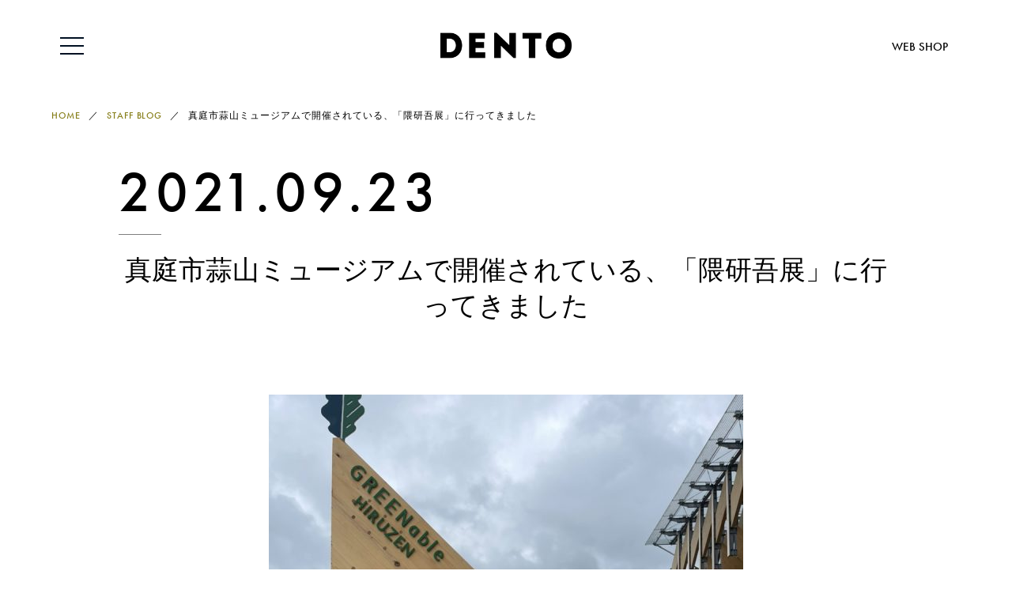

--- FILE ---
content_type: text/html; charset=UTF-8
request_url: https://dento.furniture/staff-blog/1308
body_size: 8448
content:

<!DOCTYPE html>
<html lang="ja">
	<head>
		<meta charset="utf-8" />
		<meta name="viewport" content="width=device-width,initial-scale=1.0,minimum-scale=1.0" />
		
		<meta content="telephone=no" name="format-detection" />
		<meta http-equiv="X-UA-Compatible" content="IE=edge" />
		
		<script type="application/ld+json">
{
"@context": "http://schema.org",
"@type": "Corporation",
"name": "伝統工芸株式会社",
"address": {
"@type": "PostalAddress",
"postalCode": "7293403",
"addressRegion": "広島県",
"addressLocality": "府中市",
"streetAddress": "上下町階見1503"
},
"telephone": "+810847623377",
"URL": "https://dento.furniture/"
}
</script>
		<link rel="apple-touch-icon" href="https://dento.furniture/wp-content/themes/DENTO/img/common/apple-touch-icon.png" sizes="180x180">
		<link rel="icon" type="image/png" href="https://dento.furniture/wp-content/themes/DENTO/img/common/android-touch-icon.png" sizes="192x192">
		
				<link rel="stylesheet" href="https://use.typekit.net/ibg1ihu.css" />
		<link rel="stylesheet" href="https://dento.furniture/wp-content/themes/DENTO/css/application.css" />
		
		<!-- All in One SEO 4.1.4.4 -->
		<title>真庭市蒜山ミュージアムで開催されている、「隈研吾展」に行ってきました - DENTO/伝統工芸株式会社｜木製のシンプルでコンパクトな額縁と家具</title>
		<meta name="robots" content="max-image-preview:large" />
		<link rel="canonical" href="https://dento.furniture/staff-blog/1308" />
		<meta property="og:locale" content="ja_JP" />
		<meta property="og:site_name" content="DENTO/伝統工芸株式会社｜木製のシンプルでコンパクトな額縁と家具" />
		<meta property="og:type" content="article" />
		<meta property="og:title" content="真庭市蒜山ミュージアムで開催されている、「隈研吾展」に行ってきました - DENTO/伝統工芸株式会社｜木製のシンプルでコンパクトな額縁と家具" />
		<meta property="og:url" content="https://dento.furniture/staff-blog/1308" />
		<meta property="og:image" content="https://dento.furniture/wp-content/uploads/2021/12/IMG_0504.jpg" />
		<meta property="og:image:secure_url" content="https://dento.furniture/wp-content/uploads/2021/12/IMG_0504.jpg" />
		<meta property="og:image:width" content="1200" />
		<meta property="og:image:height" content="900" />
		<meta property="article:published_time" content="2021-09-23T07:51:52+00:00" />
		<meta property="article:modified_time" content="2022-01-06T04:25:22+00:00" />
		<meta name="twitter:card" content="summary_large_image" />
		<meta name="twitter:domain" content="dento.furniture" />
		<meta name="twitter:title" content="真庭市蒜山ミュージアムで開催されている、「隈研吾展」に行ってきました - DENTO/伝統工芸株式会社｜木製のシンプルでコンパクトな額縁と家具" />
		<meta name="twitter:image" content="https://dento.furniture/wp-content/uploads/2021/12/IMG_0504.jpg" />
		<script type="application/ld+json" class="aioseo-schema">
			{"@context":"https:\/\/schema.org","@graph":[{"@type":"WebSite","@id":"https:\/\/dento.furniture\/#website","url":"https:\/\/dento.furniture\/","name":"DENTO\/\u4f1d\u7d71\u5de5\u82b8\u682a\u5f0f\u4f1a\u793e\uff5c\u6728\u88fd\u306e\u30b7\u30f3\u30d7\u30eb\u3067\u30b3\u30f3\u30d1\u30af\u30c8\u306a\u984d\u7e01\u3068\u5bb6\u5177","description":"\u5e83\u5cf6\u770c\u6771\u90e8\u306e\u5c71\u3042\u3044\u306e\u5e9c\u4e2d\u5e02\u4e0a\u4e0b\u753a\u306b\u3042\u308b\u984d\u7e01\u3068\u5bb6\u5177\u306e\u30d6\u30e9\u30f3\u30c9\/\u30e1\u30fc\u30ab\u30fcDENTO\/\u4f1d\u7d71\u5de5\u82b8\u682a\u5f0f\u4f1a\u793e\u3067\u3059\u3002\u300c\u306a\u306b\u3052\u306a\u3044\u65e5\u5e38\u306b\u3001\u304b\u3051\u304c\u3048\u306e\u306a\u3044\u5b58\u5728\u3068\u306a\u308b\u5bb6\u5177\u3065\u304f\u308a\u300d\u3092\u30c6\u30fc\u30de\u306b\u3001\u30b7\u30f3\u30d7\u30eb\u3067\u30b3\u30f3\u30d1\u30af\u30c8\u306a\u30bd\u30d5\u30a1\u3084\u30c0\u30a4\u30cb\u30f3\u30b0\u306a\u3069\u306e\u5bb6\u5177\u3001\u984d\u7e01\u3084\u96d1\u8ca8\u3092\u3001\u304a\u5ba2\u69d8\u306e\u65e5\u5e38\u306b\u5bc4\u308a\u6dfb\u3048\u308b\u30d7\u30ed\u30c0\u30af\u30c8\u3092\u304a\u5c4a\u3051\u3057\u305f\u3044\u3068\u65e5\u3005\u3082\u306e\u3065\u304f\u308a\u306b\u52b1\u3093\u3067\u3044\u307e\u3059\u3002","inLanguage":"ja","publisher":{"@id":"https:\/\/dento.furniture\/#organization"}},{"@type":"Organization","@id":"https:\/\/dento.furniture\/#organization","name":"DENTO\uff5c\u5bb6\u5177\u306e\u7523\u5730\u30fb\u5e83\u5cf6\u770c\u5e9c\u4e2d\u5e02\u3092\u62e0\u70b9\u3068\u3059\u308b\u5bb6\u5177\u30e1\u30fc\u30ab\u30fc\u306e\u4f1d\u7d71\u5de5\u82b8\u682a\u5f0f\u4f1a\u793e","url":"https:\/\/dento.furniture\/"},{"@type":"BreadcrumbList","@id":"https:\/\/dento.furniture\/staff-blog\/1308#breadcrumblist","itemListElement":[{"@type":"ListItem","@id":"https:\/\/dento.furniture\/#listItem","position":1,"item":{"@type":"WebPage","@id":"https:\/\/dento.furniture\/","name":"\u30db\u30fc\u30e0","description":"\u5e83\u5cf6\u770c\u6771\u90e8\u306e\u5c71\u3042\u3044\u306e\u5e9c\u4e2d\u5e02\u4e0a\u4e0b\u753a\u306b\u3042\u308b\u984d\u7e01\u3068\u5bb6\u5177\u306e\u30d6\u30e9\u30f3\u30c9\/\u30e1\u30fc\u30ab\u30fcDENTO\/\u4f1d\u7d71\u5de5\u82b8\u682a\u5f0f\u4f1a\u793e\u3067\u3059\u3002\u300c\u306a\u306b\u3052\u306a\u3044\u65e5\u5e38\u306b\u3001\u304b\u3051\u304c\u3048\u306e\u306a\u3044\u5b58\u5728\u3068\u306a\u308b\u5bb6\u5177\u3065\u304f\u308a\u300d\u3092\u30c6\u30fc\u30de\u306b\u3001\u30b7\u30f3\u30d7\u30eb\u3067\u30b3\u30f3\u30d1\u30af\u30c8\u306a\u30bd\u30d5\u30a1\u3084\u30c0\u30a4\u30cb\u30f3\u30b0\u306a\u3069\u306e\u5bb6\u5177\u3001\u984d\u7e01\u3084\u96d1\u8ca8\u3092\u3001\u304a\u5ba2\u69d8\u306e\u65e5\u5e38\u306b\u5bc4\u308a\u6dfb\u3048\u308b\u30d7\u30ed\u30c0\u30af\u30c8\u3092\u304a\u5c4a\u3051\u3057\u305f\u3044\u3068\u65e5\u3005\u3082\u306e\u3065\u304f\u308a\u306b\u52b1\u3093\u3067\u3044\u307e\u3059\u3002","url":"https:\/\/dento.furniture\/"},"nextItem":"https:\/\/dento.furniture\/staff-blog\/#listItem"},{"@type":"ListItem","@id":"https:\/\/dento.furniture\/staff-blog\/#listItem","position":2,"item":{"@type":"WebPage","@id":"https:\/\/dento.furniture\/staff-blog\/","name":"STAFF BLOG","url":"https:\/\/dento.furniture\/staff-blog\/"},"previousItem":"https:\/\/dento.furniture\/#listItem"}]},{"@type":"Person","@id":"https:\/\/dento.furniture\/author\/kininaru#author","url":"https:\/\/dento.furniture\/author\/kininaru","name":"kininaru","image":{"@type":"ImageObject","@id":"https:\/\/dento.furniture\/staff-blog\/1308#authorImage","url":"https:\/\/secure.gravatar.com\/avatar\/096377b247a9ab590cc35da50a82cc4e?s=96&d=mm&r=g","width":96,"height":96,"caption":"kininaru"}},{"@type":"WebPage","@id":"https:\/\/dento.furniture\/staff-blog\/1308#webpage","url":"https:\/\/dento.furniture\/staff-blog\/1308","name":"\u771f\u5ead\u5e02\u849c\u5c71\u30df\u30e5\u30fc\u30b8\u30a2\u30e0\u3067\u958b\u50ac\u3055\u308c\u3066\u3044\u308b\u3001\u300c\u9688\u7814\u543e\u5c55\u300d\u306b\u884c\u3063\u3066\u304d\u307e\u3057\u305f - DENTO\/\u4f1d\u7d71\u5de5\u82b8\u682a\u5f0f\u4f1a\u793e\uff5c\u6728\u88fd\u306e\u30b7\u30f3\u30d7\u30eb\u3067\u30b3\u30f3\u30d1\u30af\u30c8\u306a\u984d\u7e01\u3068\u5bb6\u5177","inLanguage":"ja","isPartOf":{"@id":"https:\/\/dento.furniture\/#website"},"breadcrumb":{"@id":"https:\/\/dento.furniture\/staff-blog\/1308#breadcrumblist"},"author":"https:\/\/dento.furniture\/author\/kininaru#author","creator":"https:\/\/dento.furniture\/author\/kininaru#author","image":{"@type":"ImageObject","@id":"https:\/\/dento.furniture\/#mainImage","url":"https:\/\/dento.furniture\/wp-content\/uploads\/2021\/12\/IMG_0504.jpg","width":1200,"height":900},"primaryImageOfPage":{"@id":"https:\/\/dento.furniture\/staff-blog\/1308#mainImage"},"datePublished":"2021-09-23T07:51:52+09:00","dateModified":"2022-01-06T04:25:22+09:00"},{"@type":"BlogPosting","@id":"https:\/\/dento.furniture\/staff-blog\/1308#blogposting","name":"\u771f\u5ead\u5e02\u849c\u5c71\u30df\u30e5\u30fc\u30b8\u30a2\u30e0\u3067\u958b\u50ac\u3055\u308c\u3066\u3044\u308b\u3001\u300c\u9688\u7814\u543e\u5c55\u300d\u306b\u884c\u3063\u3066\u304d\u307e\u3057\u305f - DENTO\/\u4f1d\u7d71\u5de5\u82b8\u682a\u5f0f\u4f1a\u793e\uff5c\u6728\u88fd\u306e\u30b7\u30f3\u30d7\u30eb\u3067\u30b3\u30f3\u30d1\u30af\u30c8\u306a\u984d\u7e01\u3068\u5bb6\u5177","inLanguage":"ja","headline":"\u771f\u5ead\u5e02\u849c\u5c71\u30df\u30e5\u30fc\u30b8\u30a2\u30e0\u3067\u958b\u50ac\u3055\u308c\u3066\u3044\u308b\u3001\u300c\u9688\u7814\u543e\u5c55\u300d\u306b\u884c\u3063\u3066\u304d\u307e\u3057\u305f","author":{"@id":"https:\/\/dento.furniture\/author\/kininaru#author"},"publisher":{"@id":"https:\/\/dento.furniture\/#organization"},"datePublished":"2021-09-23T07:51:52+09:00","dateModified":"2022-01-06T04:25:22+09:00","articleSection":"STAFF BLOG","mainEntityOfPage":{"@id":"https:\/\/dento.furniture\/staff-blog\/1308#webpage"},"isPartOf":{"@id":"https:\/\/dento.furniture\/staff-blog\/1308#webpage"},"image":{"@type":"ImageObject","@id":"https:\/\/dento.furniture\/#articleImage","url":"https:\/\/dento.furniture\/wp-content\/uploads\/2021\/12\/IMG_0504.jpg","width":1200,"height":900}}]}
		</script>
		<!-- All in One SEO -->


<!-- Google Tag Manager for WordPress by gtm4wp.com -->
<script data-cfasync="false" data-pagespeed-no-defer>//<![CDATA[
	var gtm4wp_datalayer_name = "dataLayer";
	var dataLayer = dataLayer || [];
//]]>
</script>
<!-- End Google Tag Manager for WordPress by gtm4wp.com --><link rel='dns-prefetch' href='//code.jquery.com' />
<link rel='dns-prefetch' href='//s.w.org' />
		<script type="text/javascript">
			window._wpemojiSettings = {"baseUrl":"https:\/\/s.w.org\/images\/core\/emoji\/13.1.0\/72x72\/","ext":".png","svgUrl":"https:\/\/s.w.org\/images\/core\/emoji\/13.1.0\/svg\/","svgExt":".svg","source":{"concatemoji":"https:\/\/dento.furniture\/wp-includes\/js\/wp-emoji-release.min.js?ver=5.8.12"}};
			!function(e,a,t){var n,r,o,i=a.createElement("canvas"),p=i.getContext&&i.getContext("2d");function s(e,t){var a=String.fromCharCode;p.clearRect(0,0,i.width,i.height),p.fillText(a.apply(this,e),0,0);e=i.toDataURL();return p.clearRect(0,0,i.width,i.height),p.fillText(a.apply(this,t),0,0),e===i.toDataURL()}function c(e){var t=a.createElement("script");t.src=e,t.defer=t.type="text/javascript",a.getElementsByTagName("head")[0].appendChild(t)}for(o=Array("flag","emoji"),t.supports={everything:!0,everythingExceptFlag:!0},r=0;r<o.length;r++)t.supports[o[r]]=function(e){if(!p||!p.fillText)return!1;switch(p.textBaseline="top",p.font="600 32px Arial",e){case"flag":return s([127987,65039,8205,9895,65039],[127987,65039,8203,9895,65039])?!1:!s([55356,56826,55356,56819],[55356,56826,8203,55356,56819])&&!s([55356,57332,56128,56423,56128,56418,56128,56421,56128,56430,56128,56423,56128,56447],[55356,57332,8203,56128,56423,8203,56128,56418,8203,56128,56421,8203,56128,56430,8203,56128,56423,8203,56128,56447]);case"emoji":return!s([10084,65039,8205,55357,56613],[10084,65039,8203,55357,56613])}return!1}(o[r]),t.supports.everything=t.supports.everything&&t.supports[o[r]],"flag"!==o[r]&&(t.supports.everythingExceptFlag=t.supports.everythingExceptFlag&&t.supports[o[r]]);t.supports.everythingExceptFlag=t.supports.everythingExceptFlag&&!t.supports.flag,t.DOMReady=!1,t.readyCallback=function(){t.DOMReady=!0},t.supports.everything||(n=function(){t.readyCallback()},a.addEventListener?(a.addEventListener("DOMContentLoaded",n,!1),e.addEventListener("load",n,!1)):(e.attachEvent("onload",n),a.attachEvent("onreadystatechange",function(){"complete"===a.readyState&&t.readyCallback()})),(n=t.source||{}).concatemoji?c(n.concatemoji):n.wpemoji&&n.twemoji&&(c(n.twemoji),c(n.wpemoji)))}(window,document,window._wpemojiSettings);
		</script>
		<style type="text/css">
img.wp-smiley,
img.emoji {
	display: inline !important;
	border: none !important;
	box-shadow: none !important;
	height: 1em !important;
	width: 1em !important;
	margin: 0 .07em !important;
	vertical-align: -0.1em !important;
	background: none !important;
	padding: 0 !important;
}
</style>
	<link rel='stylesheet' id='sbi_styles-css'  href='https://dento.furniture/wp-content/plugins/instagram-feed/css/sbi-styles.min.css?ver=6.5.1' type='text/css' media='all' />
<link rel='stylesheet' id='wp-block-library-css'  href='https://dento.furniture/wp-includes/css/dist/block-library/style.min.css?ver=5.8.12' type='text/css' media='all' />
<script type='text/javascript' src='//code.jquery.com/jquery-3.6.0.min.js?ver=20210920' id='jquery-js' integrity="sha256-/xUj+3OJU5yExlq6GSYGSHk7tPXikynS7ogEvDej/m4=" crossorigin="anonymous"></script>
<script type='text/javascript' src='https://dento.furniture/wp-content/plugins/duracelltomi-google-tag-manager/js/gtm4wp-form-move-tracker.js?ver=1.13.1' id='gtm4wp-form-move-tracker-js'></script>
<link rel="https://api.w.org/" href="https://dento.furniture/wp-json/" /><link rel="alternate" type="application/json" href="https://dento.furniture/wp-json/wp/v2/posts/1308" /><link rel="alternate" type="application/json+oembed" href="https://dento.furniture/wp-json/oembed/1.0/embed?url=https%3A%2F%2Fdento.furniture%2Fstaff-blog%2F1308" />
<link rel="alternate" type="text/xml+oembed" href="https://dento.furniture/wp-json/oembed/1.0/embed?url=https%3A%2F%2Fdento.furniture%2Fstaff-blog%2F1308&#038;format=xml" />
<!-- Favicon Rotator -->
<link rel="shortcut icon" href="https://dento.furniture/wp-content/uploads/2021/10/favicon.png" />
<link rel="apple-touch-icon-precomposed" href="https://dento.furniture/wp-content/uploads/2021/10/favicon-1.png" />
<!-- End Favicon Rotator -->

<!-- Google Tag Manager for WordPress by gtm4wp.com -->
<script data-cfasync="false" data-pagespeed-no-defer>//<![CDATA[
	var dataLayer_content = {"pagePostType":"post","pagePostType2":"single-post","pageCategory":["staff-blog"],"pagePostAuthor":"kininaru"};
	dataLayer.push( dataLayer_content );//]]>
</script>
<script data-cfasync="false">//<![CDATA[
(function(w,d,s,l,i){w[l]=w[l]||[];w[l].push({'gtm.start':
new Date().getTime(),event:'gtm.js'});var f=d.getElementsByTagName(s)[0],
j=d.createElement(s),dl=l!='dataLayer'?'&l='+l:'';j.async=true;j.src=
'//www.googletagmanager.com/gtm.'+'js?id='+i+dl;f.parentNode.insertBefore(j,f);
})(window,document,'script','dataLayer','GTM-WGB9VL3');//]]>
</script>
<!-- End Google Tag Manager -->
<!-- End Google Tag Manager for WordPress by gtm4wp.com --><!-- Instagram Feed CSS -->
<style type="text/css">
/*@media screen and (max-width: 480px){
	#sb_instagram.sbi_col_4 #sbi_images .sbi_item{
		width: 50%;
	}
}*/
</style>
		
		<!--Clarity-->
		<script type="text/javascript">
			(function(c,l,a,r,i,t,y){
				c[a]=c[a]||function(){(c[a].q=c[a].q||[]).push(arguments)};
				t=l.createElement(r);t.async=1;t.src="https://www.clarity.ms/tag/"+i;
				y=l.getElementsByTagName(r)[0];y.parentNode.insertBefore(t,y);
			})(window, document, "clarity", "script", "g11qokmusq");
		</script>
			</head>
	<body class="post staff-blog single post-1308">
		<!-- ここからheaderパーツ -->
		<div class="wrap">
						<div id="header-note" class="header-note">
				<div class="header-note-container container"></div>
			</div>
			<header id="header" class="header sticky">
				<div class="header-main">
					<div class="header-nav-area">
						<nav class="header-nav">
							<div class="header-nav__inner">
								<div class="headerMenuInner">
									<ul>
										<li>
											<div class="Link"><a href="/">TOP</a></div>
											<ul class="accordion-area">
												<li>
													<p class="title">PRODUCTS</p>
													<ul class="SubList">
														<li>
															<ul>
																<li><a href="/frame">FRAME</a></li>
																<li><a href="/liscio">LISCIO</a></li>
																<li><a href="/cocco">COCCO</a></li>
																<li><a href="/es">ES</a></li>
																<li><a href="/pisolino">PISOLINO</a></li>
																<li><a href="/ssfwa">SPRING SUMMER FALL WINTER AUDIO</a></li>
															</ul>
														</li>
													</ul>
												</li>
											</ul>
										</li>
										<li>
											<div class="Link"><a href="/catalogue">CATALOGUE</a></div>
											<div class="Link"><a href="/shoplist">SHOP LIST</a></div>
											<div class="Link"><a href="https://dentostore.jp/" target="_blank">WEB SHOP</a></div>
											<div class="Link"><a href="https://dentostore.jp/shop" target="_blank">REAL SHOP/SHOWROOM</a></div>
											<div class="Link"><a href="/sofa_layoutpattern">SOFA RAYOUT PATTERN</a></div>
										</li>
										<li>
											<ul class="accordion-area">
												<li>
													<p class="title">COMPANY</p>
													<ul class="SubList">
														<li>
															<ul>
																<li><a href="/company#concept">CONCEPT</a></li>
																<li><a href="/company#about-us">ABOUT US</a></li>
															</ul>
														</li>
													</ul>
												</li>
											</ul>
											<div class="Link"><a href="https://dentostore.jp/kininaru" target="_blank">木になる生活展</a></div>
											<div class="Link"><a href="/topics">NEWS</a></div>
											<div class="Link"><a href="/oem">OEM</a></div>
										</li>
										<li>
											<div class="Link"><a href="/faq">FAQ</a></div>
											<div class="Link"><a href="/contact">COTACT</a></div>
											<div class="Link"><a href="https://en-gage.net/dentou-kougei_saiyo" target="_blank" rel="noopener">RECRUIT</a></div>
											<div class="Link"><a href="/english">ENGLISH</a></div>
											<ul class="header-nav_sns">
												<li class="insta"><a href="https://www.instagram.com/dento_furniture/" target="_blank" rel="noopener"><img src="https://dento.furniture/wp-content/themes/DENTO/img/common/icon_sns_instagram.png" width="31" height="31" alt="Instagram"></a></li>
												<li class="youtube"><a href="https://www.youtube.com/@dento3033" target="_blank" rel="noopener"><img src="https://dento.furniture/wp-content/themes/DENTO/img/common/icon_sns_youtube.png" width="37" height="25" alt="Youtube"></a></li>
												<li class="facebook"><a href="https://www.facebook.com/dentoukougei/?tn-str=k*F" target="_blank" rel="noopener"><img src="https://dento.furniture/wp-content/themes/DENTO/img/common/icon_sns_facebook.png" width="34" height="33" alt="Facebook"></a></li>
												<li class="line"><a href="https://page.line.me/?accountId=035tjquk" target="_blank" rel="noopener"><img src="https://dento.furniture/wp-content/themes/DENTO/img/common/icon_sns_line.png" width="34" height="33" alt="LINE"></a></li>
											</ul>
										</li>
									</ul>
								</div>
							</div>
						</nav>
						<div class="toggle-btn">
							<span></span>
							<span></span>
							<span></span>
						</div>
						<div class="toggle-mask"></div>
					</div>
					
					<p class="header-logo">					<a href="/"><img src="https://dento.furniture/wp-content/themes/DENTO/img/common/logo.png" alt="DENTO/伝統工芸株式会社" width="166" height="33"></a>
					</p>					
					<nav class="header-mainnav">
						<ul>
							<li><a href="https://dentostore.jp/" target="_blank"><span>WEB SHOP</span></a></li>
						</ul>
					</nav>
				</div>
				<!--/.header-main-->
			</header>
						
									
    <div class="js-loader fadein-first"></div>
    <main>
      <article>
            <nav class="breadcrumb-nav" typeof="BreadcrumbList" vocab="https://schema.org/" aria-label="breadcrumb">
              <ol class="breadcrumb container">
                <li class="home">
                  <span property="itemListElement" typeof="ListItem">
                    <a
                      property="item"
                      typeof="WebPage"
                      title="Go to HOME."
                      href="https://dento.furniture/"
                      class="home"
                      ><span property="name">HOME</span></a
                    >
                    <meta property="position" content="1"
                  /></span>
                </li>

                
                <li>
                  <span property="itemListElement" typeof="ListItem"
                    ><a
                      property="item"
                      typeof="WebPage"
                      title="Go to the STAFF BLOG category archives."
                      href="https://dento.furniture/staff-blog"
                      ><span property="name">STAFF BLOG</span></a
                    ><meta property="position" content="3"/></span>
                </li>
                <li>
                  <span property="itemListElement" typeof="ListItem"
                    ><span property="name"
                      >真庭市蒜山ミュージアムで開催されている、「隈研吾展」に行ってきました</span
                    ><meta
                      property="url"
                      content="https://dento.furniture/staff-blog/1308"/><meta
                      property="position"
                      content="4"
                  /></span>
                </li>
              </ol>
          </nav>

      <div class="blog-title container--980">
        <time datetime="2021-09-23" class="blog-title__time">2021.09.23</time>
        <h1 class="blog-title__title">
          真庭市蒜山ミュージアムで開催されている、「隈研吾展」に行ってきました        </h1>
              </div>
      <div class="blog-box container--614">
        <!--繰り返しはじめ-->
                <div class="blog-contents">

        <figure><img width="600" height="800" src="https://dento.furniture/wp-content/uploads/2021/12/IMG_0468-600x800.jpg" class="attachment-medium size-medium" alt="" loading="lazy" srcset="https://dento.furniture/wp-content/uploads/2021/12/IMG_0468-600x800.jpg 600w, https://dento.furniture/wp-content/uploads/2021/12/IMG_0468-840x1120.jpg 840w, https://dento.furniture/wp-content/uploads/2021/12/IMG_0468-768x1024.jpg 768w, https://dento.furniture/wp-content/uploads/2021/12/IMG_0468.jpg 900w" sizes="(max-width: 600px) 100vw, 600px" /></figure>
        
        <p><p>先日、真庭市蒜山ミュージアムで開催されている、建築家・隈研吾さんの展覧会に行ってきました。<br />
CLTを使った、独創的な作品は見ていてとても面白いです。</p>
<p>大きな建造物から家具、小さな模型までとても精密に作られていました。</p>
</p>
        </div>
                <div class="blog-contents">

        <figure><img width="800" height="600" src="https://dento.furniture/wp-content/uploads/2021/12/IMG_0504-800x600.jpg" class="attachment-medium size-medium" alt="" loading="lazy" srcset="https://dento.furniture/wp-content/uploads/2021/12/IMG_0504-800x600.jpg 800w, https://dento.furniture/wp-content/uploads/2021/12/IMG_0504-1120x840.jpg 1120w, https://dento.furniture/wp-content/uploads/2021/12/IMG_0504-768x576.jpg 768w, https://dento.furniture/wp-content/uploads/2021/12/IMG_0504.jpg 1200w" sizes="(max-width: 800px) 100vw, 800px" /></figure>
        
        
        </div>
                <div class="blog-contents">

        <figure><img width="800" height="600" src="https://dento.furniture/wp-content/uploads/2021/12/IMG_0489-800x600.jpg" class="attachment-medium size-medium" alt="" loading="lazy" srcset="https://dento.furniture/wp-content/uploads/2021/12/IMG_0489-800x600.jpg 800w, https://dento.furniture/wp-content/uploads/2021/12/IMG_0489-1120x840.jpg 1120w, https://dento.furniture/wp-content/uploads/2021/12/IMG_0489-768x576.jpg 768w, https://dento.furniture/wp-content/uploads/2021/12/IMG_0489.jpg 1200w" sizes="(max-width: 800px) 100vw, 800px" /></figure>
        
        
        </div>
                <div class="blog-contents">

        <figure><img width="600" height="800" src="https://dento.furniture/wp-content/uploads/2021/12/IMG_0487-600x800.jpg" class="attachment-medium size-medium" alt="" loading="lazy" srcset="https://dento.furniture/wp-content/uploads/2021/12/IMG_0487-600x800.jpg 600w, https://dento.furniture/wp-content/uploads/2021/12/IMG_0487-840x1120.jpg 840w, https://dento.furniture/wp-content/uploads/2021/12/IMG_0487-768x1024.jpg 768w, https://dento.furniture/wp-content/uploads/2021/12/IMG_0487.jpg 900w" sizes="(max-width: 600px) 100vw, 600px" /></figure>
        
        
        </div>
                <div class="blog-contents">

        <figure><img width="800" height="600" src="https://dento.furniture/wp-content/uploads/2021/12/IMG_0519-800x600.jpg" class="attachment-medium size-medium" alt="" loading="lazy" srcset="https://dento.furniture/wp-content/uploads/2021/12/IMG_0519-800x600.jpg 800w, https://dento.furniture/wp-content/uploads/2021/12/IMG_0519-1120x840.jpg 1120w, https://dento.furniture/wp-content/uploads/2021/12/IMG_0519-768x576.jpg 768w, https://dento.furniture/wp-content/uploads/2021/12/IMG_0519.jpg 1200w" sizes="(max-width: 800px) 100vw, 800px" /></figure>
        
        
        </div>
                <div class="blog-contents">

        <figure><img width="600" height="800" src="https://dento.furniture/wp-content/uploads/2021/12/IMG_0508-600x800.jpg" class="attachment-medium size-medium" alt="" loading="lazy" srcset="https://dento.furniture/wp-content/uploads/2021/12/IMG_0508-600x800.jpg 600w, https://dento.furniture/wp-content/uploads/2021/12/IMG_0508-840x1120.jpg 840w, https://dento.furniture/wp-content/uploads/2021/12/IMG_0508-768x1024.jpg 768w, https://dento.furniture/wp-content/uploads/2021/12/IMG_0508.jpg 900w" sizes="(max-width: 600px) 100vw, 600px" /></figure>
        
        
        </div>
                <div class="blog-contents">

        <figure><img width="800" height="600" src="https://dento.furniture/wp-content/uploads/2021/12/IMG_0511-800x600.jpg" class="attachment-medium size-medium" alt="" loading="lazy" srcset="https://dento.furniture/wp-content/uploads/2021/12/IMG_0511-800x600.jpg 800w, https://dento.furniture/wp-content/uploads/2021/12/IMG_0511-1120x840.jpg 1120w, https://dento.furniture/wp-content/uploads/2021/12/IMG_0511-768x576.jpg 768w, https://dento.furniture/wp-content/uploads/2021/12/IMG_0511.jpg 1200w" sizes="(max-width: 800px) 100vw, 800px" /></figure>
        
        
        </div>
                <!--繰り返し終わり-->
      </div>

      <div class="navigation">
                      <div class="navigation__prev">
                <a href="https://dento.furniture/staff-blog/96" rel="prev">PREV</a>              </div>
            
            <div class="navigation__back"><a href="https://dento.furniture/staff-blog">STAFF BLOG</a></div>

                          <div class="navigation__next">
                <a href="https://dento.furniture/staff-blog/1289" rel="next">NEXT</a>              </div>
                  </div>

    </article>
  </main>

			<section class="footer-instaarea">
				<h2 class="top-heading">INSTAGRAM</h2>
				<div class="container">
					<iframe id="js-frame" src="https://dento.furniture/instagram" width="1150" height="500"></iframe>
				</div>
				<p class="link-squ"><a href="https://www.instagram.com/dento_furniture/" target="_blank">MORE</a></p>
			</section>

			<footer>
				<div class="footer-container">
					<div class="inner container">
						<div class="footer-right">
							<nav class="sitemap">
								<ul>
									<li class="sub">
										<div><span>PRODUCTS</span></div>
										<ul class="sub__nav">
											<li><a href="/frame">FRAME</a></li>
											<li><a href="/liscio">LISCIO</a></li>
											<li><a href="/cocco">COCCO</a></li>
											<li><a href="/es">ES</a></li>
											<li><a href="/pisolino">PISOLINO</a></li>
											<li><a href="/ssfwa">SPRING SUMMER FALL WINTER AUDIO</a></li>
										</ul>
									</li>
									<li class="solo"><div><a href="/catalogue">CATALOGUE</a></div></li>
									<li class="solo"><div><a href="/shoplist">SHOP LIST</a></div></li>
									<li class="solo"><div><a href="https://dentostore.jp/" target="_blank">WEB STORE</a></div></li>
									<li class="solo"><div><a href="https://dentostore.jp/shop" target="_blank">REAL SHOP/SHOWROOM</a></div></li>
									<li class="solo"><div><a href="/sofa_layoutpattern">SOFA RAYOUT PATTERN</a></div></li>
								</ul>
								<ul>
									<li class="sub">
										<div><span>COMPANY</span></div>
										<ul class="sub__nav">
											<li><a href="/company#concept">CONCEPT</a></li>
											<li><a href="/company#about-us">ABOUT US</a></li>
										</ul>
									</li>
									<li class="solo"><div><a href="https://dentostore.jp/kininaru" target="_blank">木になる生活展</a></div></li>
									<li class="solo"><div><a href="/topics">NEWS</a></div></li>
									<li class="solo"><div><a href="/oem">OEM</a></div></li>
									<li class="solo"><div><a href="/faq">FAQ</a></div></li>
									<li class="solo"><div><a href="/contact">CONTACT</a></div></li>
									<li class="solo"><div><a href="https://en-gage.net/dentou-kougei_saiyo" target="_blank">RECRUIT</a></div></li>
									<li class="solo"><div><a href="/english">ENGLISH</a></div></li>
								</ul>
							</nav>
						</div>
						<div class="footer-left">
							<a class="logo" href="/"><img src="https://dento.furniture/wp-content/themes/DENTO/img/common/logo.png" width="166" height="33" alt="DENTO"></a>
							<ul class="sns flex">
								<li class="instagram"><a href="https://www.instagram.com/dento_furniture/" target="_blank" rel="noopener"><img src="https://dento.furniture/wp-content/themes/DENTO/img/common/icon_sns_instagram.png" width="27" height="27" alt="Instagram"></a></li>
								<li class="youtube"><a href="https://www.youtube.com/@dento3033" target="_blank" rel="noopener"><img src="https://dento.furniture/wp-content/themes/DENTO/img/common/icon_sns_youtube.png" width="32" height="23" alt="Youtube"></a></li>
								<li class="facebook"><a href="https://www.facebook.com/dentoukougei/?tn-str=k*F" target="_blank" rel="noopener"><img src="https://dento.furniture/wp-content/themes/DENTO/img/common/icon_sns_facebook.png" width="30" height="30" alt="Facebook"></a></li>
								<li class="line"><a href="https://page.line.me/?accountId=035tjquk" target="_blank" rel="noopener"><img src="https://dento.furniture/wp-content/themes/DENTO/img/common/icon_sns_line.png" width="30" height="30" alt="LINE"></a></li>
							</ul>
							<address class="info">
								<p class="name">伝統工芸株式会社</p>
								<p><a href="https://goo.gl/maps/C9X42sgX1vNgVNEA6" target="_blank" rel="noopener">〒729-3403 広島県府中市上下町階見1503</a></p>
								<p class="address">
									PHONE <a href="tel:0847623377">0847-62-3377</a><br />
									FAX 0847-62-2345<br />
									https://dento.furniture<br />
									info@dentou-kougei.co.jp
								</p>
							</address>
							<div class="links"><a href="/privacy">PRIVACY POLICY</a></div>
						</div>
					</div>
				</div>
				<p class="copyright">© 2021 DENTOU KOUGEI CO.,LTD</p>
			</footer>
			<!-- Instagram Feed JS -->
<script type="text/javascript">
var sbiajaxurl = "https://dento.furniture/wp-admin/admin-ajax.php";
</script>
<script type='text/javascript' src='https://dento.furniture/wp-includes/js/wp-embed.min.js?ver=5.8.12' id='wp-embed-js'></script>
			<!--注意：jQueryはfunction.phpで読み込ませます-->
												<script src="https://dento.furniture/wp-content/themes/DENTO/js/fixedsticky.js"></script>
					<script>
						jQuery.noConflict();
						(function($) {
							$(".sticky").fixedsticky();
						})(jQuery);
					</script>
										<script src="https://dento.furniture/wp-content/themes/DENTO/js/common.js"></script>
			<script>
				jQuery.noConflict();
				(function($) {
					$(window).on("load", function() {
						// ログインログアウト判別（WordPress用）
						const fIframe = $("#login-distinction").contents();
						const fLog = fIframe.find('p').text();;
						if(fLog == "false"){
							$("body").addClass("js-login");
						}else{
							$("body").addClass("js-logout");
						}
					});
				})(jQuery);
			</script>
										<script src="https://dento.furniture/wp-content/themes/DENTO/js/fadein.js"></script>
																					
			<!--全画面表示メニュー-->
			<script src="https://code.jquery.com/jquery-3.4.1.min.js"></script>
			<script type="text/javascript">
				const mediaQuery = window.matchMedia('(max-width: 768px)');
				handle(mediaQuery);
				mediaQuery.addListener(handle);
				function handle(mm) {
					if (mm.matches) {
						$('.title').on('click', function() {
							var findElm = $(this).next(".SubList");
							$(findElm).slideToggle();
							if($(this).hasClass('close')){
								$(this).removeClass('close');
							}else{
								$(this).addClass('close');
							}
						});
						$(window).on('load', function(){
							$('.headerMenuInner > ul > li:nth-of-type(2n-1) .accordion-area > li').addClass("open");
							$(".open").each(function(index, element){
								var Title =$(element).children('.title');
								$(Title).addClass('close');
								var Box =$(element).children('.SubList');
								$(Box).slideDown(500);
							});
						});
					} else {
						// それ以外の処理
					}
				}
			</script>

					</div>
	</body>
</html>


--- FILE ---
content_type: text/html; charset=UTF-8
request_url: https://dento.furniture/instagram
body_size: 10217
content:
<!DOCTYPE html>
<html lang="ja">
  <head>
		<meta charset="UTF-8">
		
		
		<!-- All in One SEO 4.1.4.4 -->
		<title>Instagram - DENTO/伝統工芸株式会社｜木製のシンプルでコンパクトな額縁と家具</title>
		<meta name="description" content="【両面収納で広がる部屋の演出】FRAME 【天然の藍で染められたスツール】LI" />
		<meta name="robots" content="max-image-preview:large" />
		<link rel="canonical" href="https://dento.furniture/instagram" />
		<meta property="og:locale" content="ja_JP" />
		<meta property="og:site_name" content="DENTO/伝統工芸株式会社｜木製のシンプルでコンパクトな額縁と家具" />
		<meta property="og:type" content="article" />
		<meta property="og:title" content="Instagram - DENTO/伝統工芸株式会社｜木製のシンプルでコンパクトな額縁と家具" />
		<meta property="og:description" content="【両面収納で広がる部屋の演出】FRAME 【天然の藍で染められたスツール】LI" />
		<meta property="og:url" content="https://dento.furniture/instagram" />
		<meta property="og:image" content="https://dento.furniture/wp-content/uploads/2021/10/Facebook_ogp.jpg" />
		<meta property="og:image:secure_url" content="https://dento.furniture/wp-content/uploads/2021/10/Facebook_ogp.jpg" />
		<meta property="og:image:width" content="1200" />
		<meta property="og:image:height" content="630" />
		<meta property="article:published_time" content="2020-10-13T03:01:19+00:00" />
		<meta property="article:modified_time" content="2020-11-17T06:42:15+00:00" />
		<meta name="twitter:card" content="summary_large_image" />
		<meta name="twitter:domain" content="dento.furniture" />
		<meta name="twitter:title" content="Instagram - DENTO/伝統工芸株式会社｜木製のシンプルでコンパクトな額縁と家具" />
		<meta name="twitter:description" content="【両面収納で広がる部屋の演出】FRAME 【天然の藍で染められたスツール】LI" />
		<meta name="twitter:image" content="https://dento.furniture/wp-content/uploads/2021/10/Facebook_ogp.jpg" />
		<script type="application/ld+json" class="aioseo-schema">
			{"@context":"https:\/\/schema.org","@graph":[{"@type":"WebSite","@id":"https:\/\/dento.furniture\/#website","url":"https:\/\/dento.furniture\/","name":"DENTO\/\u4f1d\u7d71\u5de5\u82b8\u682a\u5f0f\u4f1a\u793e\uff5c\u6728\u88fd\u306e\u30b7\u30f3\u30d7\u30eb\u3067\u30b3\u30f3\u30d1\u30af\u30c8\u306a\u984d\u7e01\u3068\u5bb6\u5177","description":"\u5e83\u5cf6\u770c\u6771\u90e8\u306e\u5c71\u3042\u3044\u306e\u5e9c\u4e2d\u5e02\u4e0a\u4e0b\u753a\u306b\u3042\u308b\u984d\u7e01\u3068\u5bb6\u5177\u306e\u30d6\u30e9\u30f3\u30c9\/\u30e1\u30fc\u30ab\u30fcDENTO\/\u4f1d\u7d71\u5de5\u82b8\u682a\u5f0f\u4f1a\u793e\u3067\u3059\u3002\u300c\u306a\u306b\u3052\u306a\u3044\u65e5\u5e38\u306b\u3001\u304b\u3051\u304c\u3048\u306e\u306a\u3044\u5b58\u5728\u3068\u306a\u308b\u5bb6\u5177\u3065\u304f\u308a\u300d\u3092\u30c6\u30fc\u30de\u306b\u3001\u30b7\u30f3\u30d7\u30eb\u3067\u30b3\u30f3\u30d1\u30af\u30c8\u306a\u30bd\u30d5\u30a1\u3084\u30c0\u30a4\u30cb\u30f3\u30b0\u306a\u3069\u306e\u5bb6\u5177\u3001\u984d\u7e01\u3084\u96d1\u8ca8\u3092\u3001\u304a\u5ba2\u69d8\u306e\u65e5\u5e38\u306b\u5bc4\u308a\u6dfb\u3048\u308b\u30d7\u30ed\u30c0\u30af\u30c8\u3092\u304a\u5c4a\u3051\u3057\u305f\u3044\u3068\u65e5\u3005\u3082\u306e\u3065\u304f\u308a\u306b\u52b1\u3093\u3067\u3044\u307e\u3059\u3002","inLanguage":"ja","publisher":{"@id":"https:\/\/dento.furniture\/#organization"}},{"@type":"Organization","@id":"https:\/\/dento.furniture\/#organization","name":"DENTO\uff5c\u5bb6\u5177\u306e\u7523\u5730\u30fb\u5e83\u5cf6\u770c\u5e9c\u4e2d\u5e02\u3092\u62e0\u70b9\u3068\u3059\u308b\u5bb6\u5177\u30e1\u30fc\u30ab\u30fc\u306e\u4f1d\u7d71\u5de5\u82b8\u682a\u5f0f\u4f1a\u793e","url":"https:\/\/dento.furniture\/"},{"@type":"BreadcrumbList","@id":"https:\/\/dento.furniture\/instagram#breadcrumblist","itemListElement":[{"@type":"ListItem","@id":"https:\/\/dento.furniture\/#listItem","position":1,"item":{"@type":"WebPage","@id":"https:\/\/dento.furniture\/","name":"\u30db\u30fc\u30e0","description":"\u5e83\u5cf6\u770c\u6771\u90e8\u306e\u5c71\u3042\u3044\u306e\u5e9c\u4e2d\u5e02\u4e0a\u4e0b\u753a\u306b\u3042\u308b\u984d\u7e01\u3068\u5bb6\u5177\u306e\u30d6\u30e9\u30f3\u30c9\/\u30e1\u30fc\u30ab\u30fcDENTO\/\u4f1d\u7d71\u5de5\u82b8\u682a\u5f0f\u4f1a\u793e\u3067\u3059\u3002\u300c\u306a\u306b\u3052\u306a\u3044\u65e5\u5e38\u306b\u3001\u304b\u3051\u304c\u3048\u306e\u306a\u3044\u5b58\u5728\u3068\u306a\u308b\u5bb6\u5177\u3065\u304f\u308a\u300d\u3092\u30c6\u30fc\u30de\u306b\u3001\u30b7\u30f3\u30d7\u30eb\u3067\u30b3\u30f3\u30d1\u30af\u30c8\u306a\u30bd\u30d5\u30a1\u3084\u30c0\u30a4\u30cb\u30f3\u30b0\u306a\u3069\u306e\u5bb6\u5177\u3001\u984d\u7e01\u3084\u96d1\u8ca8\u3092\u3001\u304a\u5ba2\u69d8\u306e\u65e5\u5e38\u306b\u5bc4\u308a\u6dfb\u3048\u308b\u30d7\u30ed\u30c0\u30af\u30c8\u3092\u304a\u5c4a\u3051\u3057\u305f\u3044\u3068\u65e5\u3005\u3082\u306e\u3065\u304f\u308a\u306b\u52b1\u3093\u3067\u3044\u307e\u3059\u3002","url":"https:\/\/dento.furniture\/"},"nextItem":"https:\/\/dento.furniture\/instagram#listItem"},{"@type":"ListItem","@id":"https:\/\/dento.furniture\/instagram#listItem","position":2,"item":{"@type":"WebPage","@id":"https:\/\/dento.furniture\/instagram","name":"Instagram","description":"\u3010\u4e21\u9762\u53ce\u7d0d\u3067\u5e83\u304c\u308b\u90e8\u5c4b\u306e\u6f14\u51fa\u3011FRAME \u3010\u5929\u7136\u306e\u85cd\u3067\u67d3\u3081\u3089\u308c\u305f\u30b9\u30c4\u30fc\u30eb\u3011LI","url":"https:\/\/dento.furniture\/instagram"},"previousItem":"https:\/\/dento.furniture\/#listItem"}]},{"@type":"WebPage","@id":"https:\/\/dento.furniture\/instagram#webpage","url":"https:\/\/dento.furniture\/instagram","name":"Instagram - DENTO\/\u4f1d\u7d71\u5de5\u82b8\u682a\u5f0f\u4f1a\u793e\uff5c\u6728\u88fd\u306e\u30b7\u30f3\u30d7\u30eb\u3067\u30b3\u30f3\u30d1\u30af\u30c8\u306a\u984d\u7e01\u3068\u5bb6\u5177","description":"\u3010\u4e21\u9762\u53ce\u7d0d\u3067\u5e83\u304c\u308b\u90e8\u5c4b\u306e\u6f14\u51fa\u3011FRAME \u3010\u5929\u7136\u306e\u85cd\u3067\u67d3\u3081\u3089\u308c\u305f\u30b9\u30c4\u30fc\u30eb\u3011LI","inLanguage":"ja","isPartOf":{"@id":"https:\/\/dento.furniture\/#website"},"breadcrumb":{"@id":"https:\/\/dento.furniture\/instagram#breadcrumblist"},"datePublished":"2020-10-13T03:01:19+09:00","dateModified":"2020-11-17T06:42:15+09:00"}]}
		</script>
		<!-- All in One SEO -->


<!-- Google Tag Manager for WordPress by gtm4wp.com -->
<script data-cfasync="false" data-pagespeed-no-defer>//<![CDATA[
	var gtm4wp_datalayer_name = "dataLayer";
	var dataLayer = dataLayer || [];
//]]>
</script>
<!-- End Google Tag Manager for WordPress by gtm4wp.com --><link rel='dns-prefetch' href='//code.jquery.com' />
<link rel='dns-prefetch' href='//s.w.org' />
		<script type="text/javascript">
			window._wpemojiSettings = {"baseUrl":"https:\/\/s.w.org\/images\/core\/emoji\/13.1.0\/72x72\/","ext":".png","svgUrl":"https:\/\/s.w.org\/images\/core\/emoji\/13.1.0\/svg\/","svgExt":".svg","source":{"concatemoji":"https:\/\/dento.furniture\/wp-includes\/js\/wp-emoji-release.min.js?ver=5.8.12"}};
			!function(e,a,t){var n,r,o,i=a.createElement("canvas"),p=i.getContext&&i.getContext("2d");function s(e,t){var a=String.fromCharCode;p.clearRect(0,0,i.width,i.height),p.fillText(a.apply(this,e),0,0);e=i.toDataURL();return p.clearRect(0,0,i.width,i.height),p.fillText(a.apply(this,t),0,0),e===i.toDataURL()}function c(e){var t=a.createElement("script");t.src=e,t.defer=t.type="text/javascript",a.getElementsByTagName("head")[0].appendChild(t)}for(o=Array("flag","emoji"),t.supports={everything:!0,everythingExceptFlag:!0},r=0;r<o.length;r++)t.supports[o[r]]=function(e){if(!p||!p.fillText)return!1;switch(p.textBaseline="top",p.font="600 32px Arial",e){case"flag":return s([127987,65039,8205,9895,65039],[127987,65039,8203,9895,65039])?!1:!s([55356,56826,55356,56819],[55356,56826,8203,55356,56819])&&!s([55356,57332,56128,56423,56128,56418,56128,56421,56128,56430,56128,56423,56128,56447],[55356,57332,8203,56128,56423,8203,56128,56418,8203,56128,56421,8203,56128,56430,8203,56128,56423,8203,56128,56447]);case"emoji":return!s([10084,65039,8205,55357,56613],[10084,65039,8203,55357,56613])}return!1}(o[r]),t.supports.everything=t.supports.everything&&t.supports[o[r]],"flag"!==o[r]&&(t.supports.everythingExceptFlag=t.supports.everythingExceptFlag&&t.supports[o[r]]);t.supports.everythingExceptFlag=t.supports.everythingExceptFlag&&!t.supports.flag,t.DOMReady=!1,t.readyCallback=function(){t.DOMReady=!0},t.supports.everything||(n=function(){t.readyCallback()},a.addEventListener?(a.addEventListener("DOMContentLoaded",n,!1),e.addEventListener("load",n,!1)):(e.attachEvent("onload",n),a.attachEvent("onreadystatechange",function(){"complete"===a.readyState&&t.readyCallback()})),(n=t.source||{}).concatemoji?c(n.concatemoji):n.wpemoji&&n.twemoji&&(c(n.twemoji),c(n.wpemoji)))}(window,document,window._wpemojiSettings);
		</script>
		<style type="text/css">
img.wp-smiley,
img.emoji {
	display: inline !important;
	border: none !important;
	box-shadow: none !important;
	height: 1em !important;
	width: 1em !important;
	margin: 0 .07em !important;
	vertical-align: -0.1em !important;
	background: none !important;
	padding: 0 !important;
}
</style>
	<link rel='stylesheet' id='sbi_styles-css'  href='https://dento.furniture/wp-content/plugins/instagram-feed/css/sbi-styles.min.css?ver=6.5.1' type='text/css' media='all' />
<link rel='stylesheet' id='wp-block-library-css'  href='https://dento.furniture/wp-includes/css/dist/block-library/style.min.css?ver=5.8.12' type='text/css' media='all' />
<script type='text/javascript' src='//code.jquery.com/jquery-3.6.0.min.js?ver=20210920' id='jquery-js' integrity="sha256-/xUj+3OJU5yExlq6GSYGSHk7tPXikynS7ogEvDej/m4=" crossorigin="anonymous"></script>
<script type='text/javascript' src='https://dento.furniture/wp-content/plugins/duracelltomi-google-tag-manager/js/gtm4wp-form-move-tracker.js?ver=1.13.1' id='gtm4wp-form-move-tracker-js'></script>
<link rel="https://api.w.org/" href="https://dento.furniture/wp-json/" /><link rel="alternate" type="application/json" href="https://dento.furniture/wp-json/wp/v2/pages/12" /><link rel="alternate" type="application/json+oembed" href="https://dento.furniture/wp-json/oembed/1.0/embed?url=https%3A%2F%2Fdento.furniture%2Finstagram" />
<link rel="alternate" type="text/xml+oembed" href="https://dento.furniture/wp-json/oembed/1.0/embed?url=https%3A%2F%2Fdento.furniture%2Finstagram&#038;format=xml" />
<!-- Favicon Rotator -->
<link rel="shortcut icon" href="https://dento.furniture/wp-content/uploads/2021/10/favicon.png" />
<link rel="apple-touch-icon-precomposed" href="https://dento.furniture/wp-content/uploads/2021/10/favicon-1.png" />
<!-- End Favicon Rotator -->

<!-- Google Tag Manager for WordPress by gtm4wp.com -->
<script data-cfasync="false" data-pagespeed-no-defer>//<![CDATA[
	var dataLayer_content = {"pagePostType":"page","pagePostType2":"single-page","pagePostAuthor":"kininaru"};
	dataLayer.push( dataLayer_content );//]]>
</script>
<script data-cfasync="false">//<![CDATA[
(function(w,d,s,l,i){w[l]=w[l]||[];w[l].push({'gtm.start':
new Date().getTime(),event:'gtm.js'});var f=d.getElementsByTagName(s)[0],
j=d.createElement(s),dl=l!='dataLayer'?'&l='+l:'';j.async=true;j.src=
'//www.googletagmanager.com/gtm.'+'js?id='+i+dl;f.parentNode.insertBefore(j,f);
})(window,document,'script','dataLayer','GTM-WGB9VL3');//]]>
</script>
<!-- End Google Tag Manager -->
<!-- End Google Tag Manager for WordPress by gtm4wp.com --><!-- Instagram Feed CSS -->
<style type="text/css">
/*@media screen and (max-width: 480px){
	#sb_instagram.sbi_col_4 #sbi_images .sbi_item{
		width: 50%;
	}
}*/
</style>
	</head>
<body>


<div id="sb_instagram"  class="sbi sbi_mob_col_2 sbi_tab_col_2 sbi_col_4 sbi_width_resp" style="padding-bottom: 20px;width: 100%;" data-feedid="*1"  data-res="auto" data-cols="4" data-colsmobile="2" data-colstablet="2" data-num="8" data-nummobile="8" data-item-padding="10" data-shortcode-atts="{}"  data-postid="12" data-locatornonce="79f0ef4716" data-sbi-flags="favorLocal">
	
    <div id="sbi_images"  style="gap: 20px;">
		<div class="sbi_item sbi_type_carousel sbi_new sbi_transition" id="sbi_18309203137271472" data-date="1768388416">
    <div class="sbi_photo_wrap">
        <a class="sbi_photo" href="https://www.instagram.com/p/DTfRd0yCeFA/" target="_blank" rel="noopener nofollow" data-full-res="https://scontent-itm1-1.cdninstagram.com/v/t39.30808-6/605720716_1446929540766754_723901312849023456_n.jpg?stp=dst-jpg_e35_tt6&#038;_nc_cat=104&#038;ccb=7-5&#038;_nc_sid=18de74&#038;efg=eyJlZmdfdGFnIjoiQ0FST1VTRUxfSVRFTS5iZXN0X2ltYWdlX3VybGdlbi5DMyJ9&#038;_nc_ohc=CNZhSit373MQ7kNvwGZofL4&#038;_nc_oc=AdnayGF2jBUl8yRCeeLqdxqXMjHeAk-F7UGxt9pxjZ_BjPh-5urUMOkOzXpkZGevjQI&#038;_nc_zt=23&#038;_nc_ht=scontent-itm1-1.cdninstagram.com&#038;edm=AM6HXa8EAAAA&#038;_nc_gid=C587Fw15LvkwQJ6CVWWmHw&#038;oh=00_Afodz_i_MBPsvQXApKFHwo12tr61Tfm8Dk-2VK_5h8GpWg&#038;oe=696E2C62" data-img-src-set="{&quot;d&quot;:&quot;https:\/\/scontent-itm1-1.cdninstagram.com\/v\/t39.30808-6\/605720716_1446929540766754_723901312849023456_n.jpg?stp=dst-jpg_e35_tt6&amp;_nc_cat=104&amp;ccb=7-5&amp;_nc_sid=18de74&amp;efg=eyJlZmdfdGFnIjoiQ0FST1VTRUxfSVRFTS5iZXN0X2ltYWdlX3VybGdlbi5DMyJ9&amp;_nc_ohc=CNZhSit373MQ7kNvwGZofL4&amp;_nc_oc=AdnayGF2jBUl8yRCeeLqdxqXMjHeAk-F7UGxt9pxjZ_BjPh-5urUMOkOzXpkZGevjQI&amp;_nc_zt=23&amp;_nc_ht=scontent-itm1-1.cdninstagram.com&amp;edm=AM6HXa8EAAAA&amp;_nc_gid=C587Fw15LvkwQJ6CVWWmHw&amp;oh=00_Afodz_i_MBPsvQXApKFHwo12tr61Tfm8Dk-2VK_5h8GpWg&amp;oe=696E2C62&quot;,&quot;150&quot;:&quot;https:\/\/scontent-itm1-1.cdninstagram.com\/v\/t39.30808-6\/605720716_1446929540766754_723901312849023456_n.jpg?stp=dst-jpg_e35_tt6&amp;_nc_cat=104&amp;ccb=7-5&amp;_nc_sid=18de74&amp;efg=eyJlZmdfdGFnIjoiQ0FST1VTRUxfSVRFTS5iZXN0X2ltYWdlX3VybGdlbi5DMyJ9&amp;_nc_ohc=CNZhSit373MQ7kNvwGZofL4&amp;_nc_oc=AdnayGF2jBUl8yRCeeLqdxqXMjHeAk-F7UGxt9pxjZ_BjPh-5urUMOkOzXpkZGevjQI&amp;_nc_zt=23&amp;_nc_ht=scontent-itm1-1.cdninstagram.com&amp;edm=AM6HXa8EAAAA&amp;_nc_gid=C587Fw15LvkwQJ6CVWWmHw&amp;oh=00_Afodz_i_MBPsvQXApKFHwo12tr61Tfm8Dk-2VK_5h8GpWg&amp;oe=696E2C62&quot;,&quot;320&quot;:&quot;https:\/\/scontent-itm1-1.cdninstagram.com\/v\/t39.30808-6\/605720716_1446929540766754_723901312849023456_n.jpg?stp=dst-jpg_e35_tt6&amp;_nc_cat=104&amp;ccb=7-5&amp;_nc_sid=18de74&amp;efg=eyJlZmdfdGFnIjoiQ0FST1VTRUxfSVRFTS5iZXN0X2ltYWdlX3VybGdlbi5DMyJ9&amp;_nc_ohc=CNZhSit373MQ7kNvwGZofL4&amp;_nc_oc=AdnayGF2jBUl8yRCeeLqdxqXMjHeAk-F7UGxt9pxjZ_BjPh-5urUMOkOzXpkZGevjQI&amp;_nc_zt=23&amp;_nc_ht=scontent-itm1-1.cdninstagram.com&amp;edm=AM6HXa8EAAAA&amp;_nc_gid=C587Fw15LvkwQJ6CVWWmHw&amp;oh=00_Afodz_i_MBPsvQXApKFHwo12tr61Tfm8Dk-2VK_5h8GpWg&amp;oe=696E2C62&quot;,&quot;640&quot;:&quot;https:\/\/scontent-itm1-1.cdninstagram.com\/v\/t39.30808-6\/605720716_1446929540766754_723901312849023456_n.jpg?stp=dst-jpg_e35_tt6&amp;_nc_cat=104&amp;ccb=7-5&amp;_nc_sid=18de74&amp;efg=eyJlZmdfdGFnIjoiQ0FST1VTRUxfSVRFTS5iZXN0X2ltYWdlX3VybGdlbi5DMyJ9&amp;_nc_ohc=CNZhSit373MQ7kNvwGZofL4&amp;_nc_oc=AdnayGF2jBUl8yRCeeLqdxqXMjHeAk-F7UGxt9pxjZ_BjPh-5urUMOkOzXpkZGevjQI&amp;_nc_zt=23&amp;_nc_ht=scontent-itm1-1.cdninstagram.com&amp;edm=AM6HXa8EAAAA&amp;_nc_gid=C587Fw15LvkwQJ6CVWWmHw&amp;oh=00_Afodz_i_MBPsvQXApKFHwo12tr61Tfm8Dk-2VK_5h8GpWg&amp;oe=696E2C62&quot;}">
            <span class="sbi-screenreader"></span>
            <svg class="svg-inline--fa fa-clone fa-w-16 sbi_lightbox_carousel_icon" aria-hidden="true" aria-label="Clone" data-fa-proƒcessed="" data-prefix="far" data-icon="clone" role="img" xmlns="http://www.w3.org/2000/svg" viewBox="0 0 512 512">
	                <path fill="currentColor" d="M464 0H144c-26.51 0-48 21.49-48 48v48H48c-26.51 0-48 21.49-48 48v320c0 26.51 21.49 48 48 48h320c26.51 0 48-21.49 48-48v-48h48c26.51 0 48-21.49 48-48V48c0-26.51-21.49-48-48-48zM362 464H54a6 6 0 0 1-6-6V150a6 6 0 0 1 6-6h42v224c0 26.51 21.49 48 48 48h224v42a6 6 0 0 1-6 6zm96-96H150a6 6 0 0 1-6-6V54a6 6 0 0 1 6-6h308a6 6 0 0 1 6 6v308a6 6 0 0 1-6 6z"></path>
	            </svg>	                    <img src="https://dento.furniture/wp-content/plugins/instagram-feed/img/placeholder.png" alt="【日本の伝統染料・柿渋染めを施した特別なスツール】LISCIO | Stool 柿渋染 (3本脚スツール)

@dento_furniture ←他の投稿はこちらから

———————————————— ⁡ 

柿渋染めを施した特別なスツール # LISCIOスツール

LISCIO | Stool 柿渋染 (3本脚スツール) [D114］

DENTOの定番シリーズ「LISCIO」の3本脚スツールに、まだ熟していない青柿を発酵させて作る日本の伝統染料・柿渋染めを施したスペシャルな一脚です。使うほどに色が深まり、程よくヴィンテージ感を醸し出してくれます。味のある仕上がりで、お部屋にアクセントを添えてくれるはずです。

商品詳細は @dento_furniture プロフィールページのURL（WEB STORE）からご覧いただけます。

————————————————">
        </a>
    </div>
</div><div class="sbi_item sbi_type_carousel sbi_new sbi_transition" id="sbi_18088120367022289" data-date="1767956427">
    <div class="sbi_photo_wrap">
        <a class="sbi_photo" href="https://www.instagram.com/p/DTSZg2zDwZ_/" target="_blank" rel="noopener nofollow" data-full-res="https://scontent-itm1-1.cdninstagram.com/v/t39.30808-6/605574790_1446928694100172_3537398511958912878_n.jpg?stp=dst-jpg_e35_tt6&#038;_nc_cat=106&#038;ccb=7-5&#038;_nc_sid=18de74&#038;efg=eyJlZmdfdGFnIjoiQ0FST1VTRUxfSVRFTS5iZXN0X2ltYWdlX3VybGdlbi5DMyJ9&#038;_nc_ohc=oenEP4kYpUEQ7kNvwHZX04V&#038;_nc_oc=AdkA_AUE8CN1cQ0bZzosOKRefTdxashzh8_OqoCc62_ScY1DlFPJLu69DI69bmPca2c&#038;_nc_zt=23&#038;_nc_ht=scontent-itm1-1.cdninstagram.com&#038;edm=AM6HXa8EAAAA&#038;_nc_gid=C587Fw15LvkwQJ6CVWWmHw&#038;oh=00_Afq9tkGN_wHEDcw2I9Vw6tdzl7Ac6PgTFH4XlV1aC0uhKA&#038;oe=696E2064" data-img-src-set="{&quot;d&quot;:&quot;https:\/\/scontent-itm1-1.cdninstagram.com\/v\/t39.30808-6\/605574790_1446928694100172_3537398511958912878_n.jpg?stp=dst-jpg_e35_tt6&amp;_nc_cat=106&amp;ccb=7-5&amp;_nc_sid=18de74&amp;efg=eyJlZmdfdGFnIjoiQ0FST1VTRUxfSVRFTS5iZXN0X2ltYWdlX3VybGdlbi5DMyJ9&amp;_nc_ohc=oenEP4kYpUEQ7kNvwHZX04V&amp;_nc_oc=AdkA_AUE8CN1cQ0bZzosOKRefTdxashzh8_OqoCc62_ScY1DlFPJLu69DI69bmPca2c&amp;_nc_zt=23&amp;_nc_ht=scontent-itm1-1.cdninstagram.com&amp;edm=AM6HXa8EAAAA&amp;_nc_gid=C587Fw15LvkwQJ6CVWWmHw&amp;oh=00_Afq9tkGN_wHEDcw2I9Vw6tdzl7Ac6PgTFH4XlV1aC0uhKA&amp;oe=696E2064&quot;,&quot;150&quot;:&quot;https:\/\/scontent-itm1-1.cdninstagram.com\/v\/t39.30808-6\/605574790_1446928694100172_3537398511958912878_n.jpg?stp=dst-jpg_e35_tt6&amp;_nc_cat=106&amp;ccb=7-5&amp;_nc_sid=18de74&amp;efg=eyJlZmdfdGFnIjoiQ0FST1VTRUxfSVRFTS5iZXN0X2ltYWdlX3VybGdlbi5DMyJ9&amp;_nc_ohc=oenEP4kYpUEQ7kNvwHZX04V&amp;_nc_oc=AdkA_AUE8CN1cQ0bZzosOKRefTdxashzh8_OqoCc62_ScY1DlFPJLu69DI69bmPca2c&amp;_nc_zt=23&amp;_nc_ht=scontent-itm1-1.cdninstagram.com&amp;edm=AM6HXa8EAAAA&amp;_nc_gid=C587Fw15LvkwQJ6CVWWmHw&amp;oh=00_Afq9tkGN_wHEDcw2I9Vw6tdzl7Ac6PgTFH4XlV1aC0uhKA&amp;oe=696E2064&quot;,&quot;320&quot;:&quot;https:\/\/scontent-itm1-1.cdninstagram.com\/v\/t39.30808-6\/605574790_1446928694100172_3537398511958912878_n.jpg?stp=dst-jpg_e35_tt6&amp;_nc_cat=106&amp;ccb=7-5&amp;_nc_sid=18de74&amp;efg=eyJlZmdfdGFnIjoiQ0FST1VTRUxfSVRFTS5iZXN0X2ltYWdlX3VybGdlbi5DMyJ9&amp;_nc_ohc=oenEP4kYpUEQ7kNvwHZX04V&amp;_nc_oc=AdkA_AUE8CN1cQ0bZzosOKRefTdxashzh8_OqoCc62_ScY1DlFPJLu69DI69bmPca2c&amp;_nc_zt=23&amp;_nc_ht=scontent-itm1-1.cdninstagram.com&amp;edm=AM6HXa8EAAAA&amp;_nc_gid=C587Fw15LvkwQJ6CVWWmHw&amp;oh=00_Afq9tkGN_wHEDcw2I9Vw6tdzl7Ac6PgTFH4XlV1aC0uhKA&amp;oe=696E2064&quot;,&quot;640&quot;:&quot;https:\/\/scontent-itm1-1.cdninstagram.com\/v\/t39.30808-6\/605574790_1446928694100172_3537398511958912878_n.jpg?stp=dst-jpg_e35_tt6&amp;_nc_cat=106&amp;ccb=7-5&amp;_nc_sid=18de74&amp;efg=eyJlZmdfdGFnIjoiQ0FST1VTRUxfSVRFTS5iZXN0X2ltYWdlX3VybGdlbi5DMyJ9&amp;_nc_ohc=oenEP4kYpUEQ7kNvwHZX04V&amp;_nc_oc=AdkA_AUE8CN1cQ0bZzosOKRefTdxashzh8_OqoCc62_ScY1DlFPJLu69DI69bmPca2c&amp;_nc_zt=23&amp;_nc_ht=scontent-itm1-1.cdninstagram.com&amp;edm=AM6HXa8EAAAA&amp;_nc_gid=C587Fw15LvkwQJ6CVWWmHw&amp;oh=00_Afq9tkGN_wHEDcw2I9Vw6tdzl7Ac6PgTFH4XlV1aC0uhKA&amp;oe=696E2064&quot;}">
            <span class="sbi-screenreader"></span>
            <svg class="svg-inline--fa fa-clone fa-w-16 sbi_lightbox_carousel_icon" aria-hidden="true" aria-label="Clone" data-fa-proƒcessed="" data-prefix="far" data-icon="clone" role="img" xmlns="http://www.w3.org/2000/svg" viewBox="0 0 512 512">
	                <path fill="currentColor" d="M464 0H144c-26.51 0-48 21.49-48 48v48H48c-26.51 0-48 21.49-48 48v320c0 26.51 21.49 48 48 48h320c26.51 0 48-21.49 48-48v-48h48c26.51 0 48-21.49 48-48V48c0-26.51-21.49-48-48-48zM362 464H54a6 6 0 0 1-6-6V150a6 6 0 0 1 6-6h42v224c0 26.51 21.49 48 48 48h224v42a6 6 0 0 1-6 6zm96-96H150a6 6 0 0 1-6-6V54a6 6 0 0 1 6-6h308a6 6 0 0 1 6 6v308a6 6 0 0 1-6 6z"></path>
	            </svg>	                    <img src="https://dento.furniture/wp-content/plugins/instagram-feed/img/placeholder.png" alt="【無垢材を使った、美しい曲線が特徴のローテーブル】LISCIO | Low Table 70×70cm (ローテーブル)
@dento_furniture ←他の投稿はこちらから

———————————————— ⁡ 

無垢材を使った、美しい曲線が特徴のローテーブル # LISCIOテーブル
 [D600］

無垢材を使ったローテーブルです。熟練の職人によるなだらかな曲線が木目の美しさを際立たせます。食事中やティータイム、読書の時間などに、ちょっとしたものを置くサイドテーブルとしてお使いいただけます。
商品詳細は @dento_furniture プロフィールページのURL（WEB STORE）からご覧いただけます。

————————————————">
        </a>
    </div>
</div><div class="sbi_item sbi_type_carousel sbi_new sbi_transition" id="sbi_17929158810039493" data-date="1767783623">
    <div class="sbi_photo_wrap">
        <a class="sbi_photo" href="https://www.instagram.com/p/DTNP6qeD47N/" target="_blank" rel="noopener nofollow" data-full-res="https://scontent-itm1-1.cdninstagram.com/v/t39.30808-6/602974775_1446910650768643_5679987102750601545_n.jpg?stp=dst-jpg_e35_tt6&#038;_nc_cat=108&#038;ccb=7-5&#038;_nc_sid=18de74&#038;efg=eyJlZmdfdGFnIjoiQ0FST1VTRUxfSVRFTS5iZXN0X2ltYWdlX3VybGdlbi5DMyJ9&#038;_nc_ohc=B1-ESTepje4Q7kNvwGn7aRg&#038;_nc_oc=AdljHArP-jX9CkI_5L4iHGLh0dq_TKU2HQWhsXcctaySpaKneuy4_9aZxT14reQUbJY&#038;_nc_zt=23&#038;_nc_ht=scontent-itm1-1.cdninstagram.com&#038;edm=AM6HXa8EAAAA&#038;_nc_gid=C587Fw15LvkwQJ6CVWWmHw&#038;oh=00_AfoKROh0uJLeEuQz2rgREO_2J9wDT_awxAGTDiGU9iZ5Cg&#038;oe=696E3AA0" data-img-src-set="{&quot;d&quot;:&quot;https:\/\/scontent-itm1-1.cdninstagram.com\/v\/t39.30808-6\/602974775_1446910650768643_5679987102750601545_n.jpg?stp=dst-jpg_e35_tt6&amp;_nc_cat=108&amp;ccb=7-5&amp;_nc_sid=18de74&amp;efg=eyJlZmdfdGFnIjoiQ0FST1VTRUxfSVRFTS5iZXN0X2ltYWdlX3VybGdlbi5DMyJ9&amp;_nc_ohc=B1-ESTepje4Q7kNvwGn7aRg&amp;_nc_oc=AdljHArP-jX9CkI_5L4iHGLh0dq_TKU2HQWhsXcctaySpaKneuy4_9aZxT14reQUbJY&amp;_nc_zt=23&amp;_nc_ht=scontent-itm1-1.cdninstagram.com&amp;edm=AM6HXa8EAAAA&amp;_nc_gid=C587Fw15LvkwQJ6CVWWmHw&amp;oh=00_AfoKROh0uJLeEuQz2rgREO_2J9wDT_awxAGTDiGU9iZ5Cg&amp;oe=696E3AA0&quot;,&quot;150&quot;:&quot;https:\/\/scontent-itm1-1.cdninstagram.com\/v\/t39.30808-6\/602974775_1446910650768643_5679987102750601545_n.jpg?stp=dst-jpg_e35_tt6&amp;_nc_cat=108&amp;ccb=7-5&amp;_nc_sid=18de74&amp;efg=eyJlZmdfdGFnIjoiQ0FST1VTRUxfSVRFTS5iZXN0X2ltYWdlX3VybGdlbi5DMyJ9&amp;_nc_ohc=B1-ESTepje4Q7kNvwGn7aRg&amp;_nc_oc=AdljHArP-jX9CkI_5L4iHGLh0dq_TKU2HQWhsXcctaySpaKneuy4_9aZxT14reQUbJY&amp;_nc_zt=23&amp;_nc_ht=scontent-itm1-1.cdninstagram.com&amp;edm=AM6HXa8EAAAA&amp;_nc_gid=C587Fw15LvkwQJ6CVWWmHw&amp;oh=00_AfoKROh0uJLeEuQz2rgREO_2J9wDT_awxAGTDiGU9iZ5Cg&amp;oe=696E3AA0&quot;,&quot;320&quot;:&quot;https:\/\/scontent-itm1-1.cdninstagram.com\/v\/t39.30808-6\/602974775_1446910650768643_5679987102750601545_n.jpg?stp=dst-jpg_e35_tt6&amp;_nc_cat=108&amp;ccb=7-5&amp;_nc_sid=18de74&amp;efg=eyJlZmdfdGFnIjoiQ0FST1VTRUxfSVRFTS5iZXN0X2ltYWdlX3VybGdlbi5DMyJ9&amp;_nc_ohc=B1-ESTepje4Q7kNvwGn7aRg&amp;_nc_oc=AdljHArP-jX9CkI_5L4iHGLh0dq_TKU2HQWhsXcctaySpaKneuy4_9aZxT14reQUbJY&amp;_nc_zt=23&amp;_nc_ht=scontent-itm1-1.cdninstagram.com&amp;edm=AM6HXa8EAAAA&amp;_nc_gid=C587Fw15LvkwQJ6CVWWmHw&amp;oh=00_AfoKROh0uJLeEuQz2rgREO_2J9wDT_awxAGTDiGU9iZ5Cg&amp;oe=696E3AA0&quot;,&quot;640&quot;:&quot;https:\/\/scontent-itm1-1.cdninstagram.com\/v\/t39.30808-6\/602974775_1446910650768643_5679987102750601545_n.jpg?stp=dst-jpg_e35_tt6&amp;_nc_cat=108&amp;ccb=7-5&amp;_nc_sid=18de74&amp;efg=eyJlZmdfdGFnIjoiQ0FST1VTRUxfSVRFTS5iZXN0X2ltYWdlX3VybGdlbi5DMyJ9&amp;_nc_ohc=B1-ESTepje4Q7kNvwGn7aRg&amp;_nc_oc=AdljHArP-jX9CkI_5L4iHGLh0dq_TKU2HQWhsXcctaySpaKneuy4_9aZxT14reQUbJY&amp;_nc_zt=23&amp;_nc_ht=scontent-itm1-1.cdninstagram.com&amp;edm=AM6HXa8EAAAA&amp;_nc_gid=C587Fw15LvkwQJ6CVWWmHw&amp;oh=00_AfoKROh0uJLeEuQz2rgREO_2J9wDT_awxAGTDiGU9iZ5Cg&amp;oe=696E3AA0&quot;}">
            <span class="sbi-screenreader">【両面収納で広がる部屋の演出】FRAME</span>
            <svg class="svg-inline--fa fa-clone fa-w-16 sbi_lightbox_carousel_icon" aria-hidden="true" aria-label="Clone" data-fa-proƒcessed="" data-prefix="far" data-icon="clone" role="img" xmlns="http://www.w3.org/2000/svg" viewBox="0 0 512 512">
	                <path fill="currentColor" d="M464 0H144c-26.51 0-48 21.49-48 48v48H48c-26.51 0-48 21.49-48 48v320c0 26.51 21.49 48 48 48h320c26.51 0 48-21.49 48-48v-48h48c26.51 0 48-21.49 48-48V48c0-26.51-21.49-48-48-48zM362 464H54a6 6 0 0 1-6-6V150a6 6 0 0 1 6-6h42v224c0 26.51 21.49 48 48 48h224v42a6 6 0 0 1-6 6zm96-96H150a6 6 0 0 1-6-6V54a6 6 0 0 1 6-6h308a6 6 0 0 1 6 6v308a6 6 0 0 1-6 6z"></path>
	            </svg>	                    <img src="https://dento.furniture/wp-content/plugins/instagram-feed/img/placeholder.png" alt="【両面収納で広がる部屋の演出】FRAME | DIRITTO 30*30 / 21*21 (額縁)
@dento_furniture ←他の投稿はこちらから

———————————————— ⁡ 

両面収納で広がる部屋の演出 # DIRITTOフレーム
 [D239～240］

表面と裏面の両面に作品を入れることができる正方形のフレームです。片面だけミラーにすることも可能ですよ。両面に作品を収められる便利なデザインで、片面をミラーに変えれば、空間を広く見せる効果も期待できます。

商品詳細は @dento_furniture プロフィールページのURL（WEB STORE）からご覧いただけます。

————————————————">
        </a>
    </div>
</div><div class="sbi_item sbi_type_carousel sbi_new sbi_transition" id="sbi_18094432591901953" data-date="1767351629">
    <div class="sbi_photo_wrap">
        <a class="sbi_photo" href="https://www.instagram.com/p/DTAX894D1XE/" target="_blank" rel="noopener nofollow" data-full-res="https://scontent-itm1-1.cdninstagram.com/v/t39.30808-6/603921442_1446908537435521_93857912282397061_n.jpg?stp=dst-jpg_e35_tt6&#038;_nc_cat=107&#038;ccb=7-5&#038;_nc_sid=18de74&#038;efg=eyJlZmdfdGFnIjoiQ0FST1VTRUxfSVRFTS5iZXN0X2ltYWdlX3VybGdlbi5DMyJ9&#038;_nc_ohc=gGg8BSAmUBcQ7kNvwFDCT-s&#038;_nc_oc=AdkKR_dB_507He-s7o_1fMgKFzPUIsWSL9bGFQe3fCa3S65hqRujFcvBYNLwAn4DURI&#038;_nc_zt=23&#038;_nc_ht=scontent-itm1-1.cdninstagram.com&#038;edm=AM6HXa8EAAAA&#038;_nc_gid=C587Fw15LvkwQJ6CVWWmHw&#038;oh=00_Afq6OI9xgAaNaoTaCd8O7deyDLh9aU99G06cPS2ukmenVQ&#038;oe=696E3858" data-img-src-set="{&quot;d&quot;:&quot;https:\/\/scontent-itm1-1.cdninstagram.com\/v\/t39.30808-6\/603921442_1446908537435521_93857912282397061_n.jpg?stp=dst-jpg_e35_tt6&amp;_nc_cat=107&amp;ccb=7-5&amp;_nc_sid=18de74&amp;efg=eyJlZmdfdGFnIjoiQ0FST1VTRUxfSVRFTS5iZXN0X2ltYWdlX3VybGdlbi5DMyJ9&amp;_nc_ohc=gGg8BSAmUBcQ7kNvwFDCT-s&amp;_nc_oc=AdkKR_dB_507He-s7o_1fMgKFzPUIsWSL9bGFQe3fCa3S65hqRujFcvBYNLwAn4DURI&amp;_nc_zt=23&amp;_nc_ht=scontent-itm1-1.cdninstagram.com&amp;edm=AM6HXa8EAAAA&amp;_nc_gid=C587Fw15LvkwQJ6CVWWmHw&amp;oh=00_Afq6OI9xgAaNaoTaCd8O7deyDLh9aU99G06cPS2ukmenVQ&amp;oe=696E3858&quot;,&quot;150&quot;:&quot;https:\/\/scontent-itm1-1.cdninstagram.com\/v\/t39.30808-6\/603921442_1446908537435521_93857912282397061_n.jpg?stp=dst-jpg_e35_tt6&amp;_nc_cat=107&amp;ccb=7-5&amp;_nc_sid=18de74&amp;efg=eyJlZmdfdGFnIjoiQ0FST1VTRUxfSVRFTS5iZXN0X2ltYWdlX3VybGdlbi5DMyJ9&amp;_nc_ohc=gGg8BSAmUBcQ7kNvwFDCT-s&amp;_nc_oc=AdkKR_dB_507He-s7o_1fMgKFzPUIsWSL9bGFQe3fCa3S65hqRujFcvBYNLwAn4DURI&amp;_nc_zt=23&amp;_nc_ht=scontent-itm1-1.cdninstagram.com&amp;edm=AM6HXa8EAAAA&amp;_nc_gid=C587Fw15LvkwQJ6CVWWmHw&amp;oh=00_Afq6OI9xgAaNaoTaCd8O7deyDLh9aU99G06cPS2ukmenVQ&amp;oe=696E3858&quot;,&quot;320&quot;:&quot;https:\/\/scontent-itm1-1.cdninstagram.com\/v\/t39.30808-6\/603921442_1446908537435521_93857912282397061_n.jpg?stp=dst-jpg_e35_tt6&amp;_nc_cat=107&amp;ccb=7-5&amp;_nc_sid=18de74&amp;efg=eyJlZmdfdGFnIjoiQ0FST1VTRUxfSVRFTS5iZXN0X2ltYWdlX3VybGdlbi5DMyJ9&amp;_nc_ohc=gGg8BSAmUBcQ7kNvwFDCT-s&amp;_nc_oc=AdkKR_dB_507He-s7o_1fMgKFzPUIsWSL9bGFQe3fCa3S65hqRujFcvBYNLwAn4DURI&amp;_nc_zt=23&amp;_nc_ht=scontent-itm1-1.cdninstagram.com&amp;edm=AM6HXa8EAAAA&amp;_nc_gid=C587Fw15LvkwQJ6CVWWmHw&amp;oh=00_Afq6OI9xgAaNaoTaCd8O7deyDLh9aU99G06cPS2ukmenVQ&amp;oe=696E3858&quot;,&quot;640&quot;:&quot;https:\/\/scontent-itm1-1.cdninstagram.com\/v\/t39.30808-6\/603921442_1446908537435521_93857912282397061_n.jpg?stp=dst-jpg_e35_tt6&amp;_nc_cat=107&amp;ccb=7-5&amp;_nc_sid=18de74&amp;efg=eyJlZmdfdGFnIjoiQ0FST1VTRUxfSVRFTS5iZXN0X2ltYWdlX3VybGdlbi5DMyJ9&amp;_nc_ohc=gGg8BSAmUBcQ7kNvwFDCT-s&amp;_nc_oc=AdkKR_dB_507He-s7o_1fMgKFzPUIsWSL9bGFQe3fCa3S65hqRujFcvBYNLwAn4DURI&amp;_nc_zt=23&amp;_nc_ht=scontent-itm1-1.cdninstagram.com&amp;edm=AM6HXa8EAAAA&amp;_nc_gid=C587Fw15LvkwQJ6CVWWmHw&amp;oh=00_Afq6OI9xgAaNaoTaCd8O7deyDLh9aU99G06cPS2ukmenVQ&amp;oe=696E3858&quot;}">
            <span class="sbi-screenreader"></span>
            <svg class="svg-inline--fa fa-clone fa-w-16 sbi_lightbox_carousel_icon" aria-hidden="true" aria-label="Clone" data-fa-proƒcessed="" data-prefix="far" data-icon="clone" role="img" xmlns="http://www.w3.org/2000/svg" viewBox="0 0 512 512">
	                <path fill="currentColor" d="M464 0H144c-26.51 0-48 21.49-48 48v48H48c-26.51 0-48 21.49-48 48v320c0 26.51 21.49 48 48 48h320c26.51 0 48-21.49 48-48v-48h48c26.51 0 48-21.49 48-48V48c0-26.51-21.49-48-48-48zM362 464H54a6 6 0 0 1-6-6V150a6 6 0 0 1 6-6h42v224c0 26.51 21.49 48 48 48h224v42a6 6 0 0 1-6 6zm96-96H150a6 6 0 0 1-6-6V54a6 6 0 0 1 6-6h308a6 6 0 0 1 6 6v308a6 6 0 0 1-6 6z"></path>
	            </svg>	                    <img src="https://dento.furniture/wp-content/plugins/instagram-feed/img/placeholder.png" alt="【自由にレイアウトできるソファベッド】PISOLINO Sofa Bed 158 （ソファベッド）
@dento_furniture ←他の投稿はこちらから

———————————————— ⁡ 

自由にレイアウトできるソファベッド # PISOLINOソファ
 [D702］

スペースが限られたお部屋に置いても圧迫感のない、コンパクトな作りのソファベッドです。サイドの肘掛けを排したデザインのため、レイアウトは自由自在。別売りのオットマンをソファの前に配いて足を伸ばして座ったり、左右に配置して足を伸ばして寝ころんだり、単体でスツールとして使ったり…。幅広い使い方が可能です。
※オットマンは別売りです

商品詳細は @dento_furniture プロフィールページのURL（WEB STORE）からご覧いただけます。

————————————————">
        </a>
    </div>
</div><div class="sbi_item sbi_type_carousel sbi_new sbi_transition" id="sbi_17985052688921538" data-date="1767178809">
    <div class="sbi_photo_wrap">
        <a class="sbi_photo" href="https://www.instagram.com/p/DS7OUxICM8D/" target="_blank" rel="noopener nofollow" data-full-res="https://scontent-itm1-1.cdninstagram.com/v/t39.30808-6/594962360_1429625489163826_8212920490175505356_n.jpg?stp=dst-jpg_e35_tt6&#038;_nc_cat=104&#038;ccb=7-5&#038;_nc_sid=18de74&#038;efg=eyJlZmdfdGFnIjoiQ0FST1VTRUxfSVRFTS5iZXN0X2ltYWdlX3VybGdlbi5DMyJ9&#038;_nc_ohc=eEEwDqtRK8MQ7kNvwHoKhAR&#038;_nc_oc=Adm8CtMWdHpiHwyZ3QnHl97MtJwQL2fOHSoNw0aTfzlJylCR5lmSLP7_BRgEHcnlkLo&#038;_nc_zt=23&#038;_nc_ht=scontent-itm1-1.cdninstagram.com&#038;edm=AM6HXa8EAAAA&#038;_nc_gid=C587Fw15LvkwQJ6CVWWmHw&#038;oh=00_Afriz6pdDTx1mni7WQ7ch4Ei5pphutbdx0QI54h7aUcokA&#038;oe=696E38A1" data-img-src-set="{&quot;d&quot;:&quot;https:\/\/scontent-itm1-1.cdninstagram.com\/v\/t39.30808-6\/594962360_1429625489163826_8212920490175505356_n.jpg?stp=dst-jpg_e35_tt6&amp;_nc_cat=104&amp;ccb=7-5&amp;_nc_sid=18de74&amp;efg=eyJlZmdfdGFnIjoiQ0FST1VTRUxfSVRFTS5iZXN0X2ltYWdlX3VybGdlbi5DMyJ9&amp;_nc_ohc=eEEwDqtRK8MQ7kNvwHoKhAR&amp;_nc_oc=Adm8CtMWdHpiHwyZ3QnHl97MtJwQL2fOHSoNw0aTfzlJylCR5lmSLP7_BRgEHcnlkLo&amp;_nc_zt=23&amp;_nc_ht=scontent-itm1-1.cdninstagram.com&amp;edm=AM6HXa8EAAAA&amp;_nc_gid=C587Fw15LvkwQJ6CVWWmHw&amp;oh=00_Afriz6pdDTx1mni7WQ7ch4Ei5pphutbdx0QI54h7aUcokA&amp;oe=696E38A1&quot;,&quot;150&quot;:&quot;https:\/\/scontent-itm1-1.cdninstagram.com\/v\/t39.30808-6\/594962360_1429625489163826_8212920490175505356_n.jpg?stp=dst-jpg_e35_tt6&amp;_nc_cat=104&amp;ccb=7-5&amp;_nc_sid=18de74&amp;efg=eyJlZmdfdGFnIjoiQ0FST1VTRUxfSVRFTS5iZXN0X2ltYWdlX3VybGdlbi5DMyJ9&amp;_nc_ohc=eEEwDqtRK8MQ7kNvwHoKhAR&amp;_nc_oc=Adm8CtMWdHpiHwyZ3QnHl97MtJwQL2fOHSoNw0aTfzlJylCR5lmSLP7_BRgEHcnlkLo&amp;_nc_zt=23&amp;_nc_ht=scontent-itm1-1.cdninstagram.com&amp;edm=AM6HXa8EAAAA&amp;_nc_gid=C587Fw15LvkwQJ6CVWWmHw&amp;oh=00_Afriz6pdDTx1mni7WQ7ch4Ei5pphutbdx0QI54h7aUcokA&amp;oe=696E38A1&quot;,&quot;320&quot;:&quot;https:\/\/scontent-itm1-1.cdninstagram.com\/v\/t39.30808-6\/594962360_1429625489163826_8212920490175505356_n.jpg?stp=dst-jpg_e35_tt6&amp;_nc_cat=104&amp;ccb=7-5&amp;_nc_sid=18de74&amp;efg=eyJlZmdfdGFnIjoiQ0FST1VTRUxfSVRFTS5iZXN0X2ltYWdlX3VybGdlbi5DMyJ9&amp;_nc_ohc=eEEwDqtRK8MQ7kNvwHoKhAR&amp;_nc_oc=Adm8CtMWdHpiHwyZ3QnHl97MtJwQL2fOHSoNw0aTfzlJylCR5lmSLP7_BRgEHcnlkLo&amp;_nc_zt=23&amp;_nc_ht=scontent-itm1-1.cdninstagram.com&amp;edm=AM6HXa8EAAAA&amp;_nc_gid=C587Fw15LvkwQJ6CVWWmHw&amp;oh=00_Afriz6pdDTx1mni7WQ7ch4Ei5pphutbdx0QI54h7aUcokA&amp;oe=696E38A1&quot;,&quot;640&quot;:&quot;https:\/\/scontent-itm1-1.cdninstagram.com\/v\/t39.30808-6\/594962360_1429625489163826_8212920490175505356_n.jpg?stp=dst-jpg_e35_tt6&amp;_nc_cat=104&amp;ccb=7-5&amp;_nc_sid=18de74&amp;efg=eyJlZmdfdGFnIjoiQ0FST1VTRUxfSVRFTS5iZXN0X2ltYWdlX3VybGdlbi5DMyJ9&amp;_nc_ohc=eEEwDqtRK8MQ7kNvwHoKhAR&amp;_nc_oc=Adm8CtMWdHpiHwyZ3QnHl97MtJwQL2fOHSoNw0aTfzlJylCR5lmSLP7_BRgEHcnlkLo&amp;_nc_zt=23&amp;_nc_ht=scontent-itm1-1.cdninstagram.com&amp;edm=AM6HXa8EAAAA&amp;_nc_gid=C587Fw15LvkwQJ6CVWWmHw&amp;oh=00_Afriz6pdDTx1mni7WQ7ch4Ei5pphutbdx0QI54h7aUcokA&amp;oe=696E38A1&quot;}">
            <span class="sbi-screenreader">【天然の藍で染められたスツール】LI</span>
            <svg class="svg-inline--fa fa-clone fa-w-16 sbi_lightbox_carousel_icon" aria-hidden="true" aria-label="Clone" data-fa-proƒcessed="" data-prefix="far" data-icon="clone" role="img" xmlns="http://www.w3.org/2000/svg" viewBox="0 0 512 512">
	                <path fill="currentColor" d="M464 0H144c-26.51 0-48 21.49-48 48v48H48c-26.51 0-48 21.49-48 48v320c0 26.51 21.49 48 48 48h320c26.51 0 48-21.49 48-48v-48h48c26.51 0 48-21.49 48-48V48c0-26.51-21.49-48-48-48zM362 464H54a6 6 0 0 1-6-6V150a6 6 0 0 1 6-6h42v224c0 26.51 21.49 48 48 48h224v42a6 6 0 0 1-6 6zm96-96H150a6 6 0 0 1-6-6V54a6 6 0 0 1 6-6h308a6 6 0 0 1 6 6v308a6 6 0 0 1-6 6z"></path>
	            </svg>	                    <img src="https://dento.furniture/wp-content/plugins/instagram-feed/img/placeholder.png" alt="【天然の藍で染められたスツール】LISCIO | Stool 藍染 (3本脚スツール)
@dento_furniture ←他の投稿はこちらから

 ———————————————— 

天然の藍染めで仕上げられた特別なスツール　#LISCIOスツール
[D113] 

DENTOの定番シリーズ「LISCIO」の3本脚スツールに、天然の藍染を施したスペシャルな一脚です。デニムのような落ち着きのあるインディゴブルーが特徴的なこちらは、ナチュラルなお部屋でも、古き良きモダンな空間でも、凛とした佇まいで圧倒的な存在感を放ってくれます。

商品詳細は @dento_furniture プロフィールページのURL（WEB STORE）からご覧いただけます。

————————————————">
        </a>
    </div>
</div><div class="sbi_item sbi_type_carousel sbi_new sbi_transition" id="sbi_18117061030563717" data-date="1766746817">
    <div class="sbi_photo_wrap">
        <a class="sbi_photo" href="https://www.instagram.com/p/DSuWXZLjL9Y/" target="_blank" rel="noopener nofollow" data-full-res="https://scontent-itm1-1.cdninstagram.com/v/t39.30808-6/593418887_1429624599163915_3937361886043001440_n.jpg?stp=dst-jpg_e35_tt6&#038;_nc_cat=106&#038;ccb=7-5&#038;_nc_sid=18de74&#038;efg=eyJlZmdfdGFnIjoiQ0FST1VTRUxfSVRFTS5iZXN0X2ltYWdlX3VybGdlbi5DMyJ9&#038;_nc_ohc=TKAHm8GrRcEQ7kNvwHSztza&#038;_nc_oc=Adn8XG5cGKbmKhzIXf_wObzzMa9dRgjoLtbAwmGtUKBJvp-5sAMIAiDFuhmLIOdGRYA&#038;_nc_zt=23&#038;_nc_ht=scontent-itm1-1.cdninstagram.com&#038;edm=AM6HXa8EAAAA&#038;_nc_gid=C587Fw15LvkwQJ6CVWWmHw&#038;oh=00_AfqcvaEGYgc4Q2UGyUqymI6APN2mtWi_ah2ui0CeVeIILA&#038;oe=696E3BB2" data-img-src-set="{&quot;d&quot;:&quot;https:\/\/scontent-itm1-1.cdninstagram.com\/v\/t39.30808-6\/593418887_1429624599163915_3937361886043001440_n.jpg?stp=dst-jpg_e35_tt6&amp;_nc_cat=106&amp;ccb=7-5&amp;_nc_sid=18de74&amp;efg=eyJlZmdfdGFnIjoiQ0FST1VTRUxfSVRFTS5iZXN0X2ltYWdlX3VybGdlbi5DMyJ9&amp;_nc_ohc=TKAHm8GrRcEQ7kNvwHSztza&amp;_nc_oc=Adn8XG5cGKbmKhzIXf_wObzzMa9dRgjoLtbAwmGtUKBJvp-5sAMIAiDFuhmLIOdGRYA&amp;_nc_zt=23&amp;_nc_ht=scontent-itm1-1.cdninstagram.com&amp;edm=AM6HXa8EAAAA&amp;_nc_gid=C587Fw15LvkwQJ6CVWWmHw&amp;oh=00_AfqcvaEGYgc4Q2UGyUqymI6APN2mtWi_ah2ui0CeVeIILA&amp;oe=696E3BB2&quot;,&quot;150&quot;:&quot;https:\/\/scontent-itm1-1.cdninstagram.com\/v\/t39.30808-6\/593418887_1429624599163915_3937361886043001440_n.jpg?stp=dst-jpg_e35_tt6&amp;_nc_cat=106&amp;ccb=7-5&amp;_nc_sid=18de74&amp;efg=eyJlZmdfdGFnIjoiQ0FST1VTRUxfSVRFTS5iZXN0X2ltYWdlX3VybGdlbi5DMyJ9&amp;_nc_ohc=TKAHm8GrRcEQ7kNvwHSztza&amp;_nc_oc=Adn8XG5cGKbmKhzIXf_wObzzMa9dRgjoLtbAwmGtUKBJvp-5sAMIAiDFuhmLIOdGRYA&amp;_nc_zt=23&amp;_nc_ht=scontent-itm1-1.cdninstagram.com&amp;edm=AM6HXa8EAAAA&amp;_nc_gid=C587Fw15LvkwQJ6CVWWmHw&amp;oh=00_AfqcvaEGYgc4Q2UGyUqymI6APN2mtWi_ah2ui0CeVeIILA&amp;oe=696E3BB2&quot;,&quot;320&quot;:&quot;https:\/\/scontent-itm1-1.cdninstagram.com\/v\/t39.30808-6\/593418887_1429624599163915_3937361886043001440_n.jpg?stp=dst-jpg_e35_tt6&amp;_nc_cat=106&amp;ccb=7-5&amp;_nc_sid=18de74&amp;efg=eyJlZmdfdGFnIjoiQ0FST1VTRUxfSVRFTS5iZXN0X2ltYWdlX3VybGdlbi5DMyJ9&amp;_nc_ohc=TKAHm8GrRcEQ7kNvwHSztza&amp;_nc_oc=Adn8XG5cGKbmKhzIXf_wObzzMa9dRgjoLtbAwmGtUKBJvp-5sAMIAiDFuhmLIOdGRYA&amp;_nc_zt=23&amp;_nc_ht=scontent-itm1-1.cdninstagram.com&amp;edm=AM6HXa8EAAAA&amp;_nc_gid=C587Fw15LvkwQJ6CVWWmHw&amp;oh=00_AfqcvaEGYgc4Q2UGyUqymI6APN2mtWi_ah2ui0CeVeIILA&amp;oe=696E3BB2&quot;,&quot;640&quot;:&quot;https:\/\/scontent-itm1-1.cdninstagram.com\/v\/t39.30808-6\/593418887_1429624599163915_3937361886043001440_n.jpg?stp=dst-jpg_e35_tt6&amp;_nc_cat=106&amp;ccb=7-5&amp;_nc_sid=18de74&amp;efg=eyJlZmdfdGFnIjoiQ0FST1VTRUxfSVRFTS5iZXN0X2ltYWdlX3VybGdlbi5DMyJ9&amp;_nc_ohc=TKAHm8GrRcEQ7kNvwHSztza&amp;_nc_oc=Adn8XG5cGKbmKhzIXf_wObzzMa9dRgjoLtbAwmGtUKBJvp-5sAMIAiDFuhmLIOdGRYA&amp;_nc_zt=23&amp;_nc_ht=scontent-itm1-1.cdninstagram.com&amp;edm=AM6HXa8EAAAA&amp;_nc_gid=C587Fw15LvkwQJ6CVWWmHw&amp;oh=00_AfqcvaEGYgc4Q2UGyUqymI6APN2mtWi_ah2ui0CeVeIILA&amp;oe=696E3BB2&quot;}">
            <span class="sbi-screenreader"></span>
            <svg class="svg-inline--fa fa-clone fa-w-16 sbi_lightbox_carousel_icon" aria-hidden="true" aria-label="Clone" data-fa-proƒcessed="" data-prefix="far" data-icon="clone" role="img" xmlns="http://www.w3.org/2000/svg" viewBox="0 0 512 512">
	                <path fill="currentColor" d="M464 0H144c-26.51 0-48 21.49-48 48v48H48c-26.51 0-48 21.49-48 48v320c0 26.51 21.49 48 48 48h320c26.51 0 48-21.49 48-48v-48h48c26.51 0 48-21.49 48-48V48c0-26.51-21.49-48-48-48zM362 464H54a6 6 0 0 1-6-6V150a6 6 0 0 1 6-6h42v224c0 26.51 21.49 48 48 48h224v42a6 6 0 0 1-6 6zm96-96H150a6 6 0 0 1-6-6V54a6 6 0 0 1 6-6h308a6 6 0 0 1 6 6v308a6 6 0 0 1-6 6z"></path>
	            </svg>	                    <img src="https://dento.furniture/wp-content/plugins/instagram-feed/img/placeholder.png" alt="【老舗額縁メーカーが作る、シンプルな鏡】SANO 42×168cm (ミラー)
@dento_furniture ←他の投稿はこちらから

———————————————— ⁡ 

老舗額縁メーカーが作る、シンプルな鏡 #SANOミラー
 [D603］

老舗額縁メーカーが作る、シンプルで洗練されたデザインのミラーです。無垢材ならではのナチュラルな風合いと、ていねいな研磨作業が生み出すマットな質感が魅力。木製の壁掛けフックで落下しにくい設計になっています。
商品詳細は @dento_furniture プロフィールページのURL（WEB STORE）からご覧いただけます。

————————————————">
        </a>
    </div>
</div><div class="sbi_item sbi_type_carousel sbi_new sbi_transition" id="sbi_17921870475067323" data-date="1766574026">
    <div class="sbi_photo_wrap">
        <a class="sbi_photo" href="https://www.instagram.com/p/DSpMyuWjV2I/" target="_blank" rel="noopener nofollow" data-full-res="https://scontent-itm1-1.cdninstagram.com/v/t39.30808-6/592734416_1429622749164100_5193391662289538916_n.jpg?stp=dst-jpg_e35_tt6&#038;_nc_cat=110&#038;ccb=7-5&#038;_nc_sid=18de74&#038;efg=eyJlZmdfdGFnIjoiQ0FST1VTRUxfSVRFTS5iZXN0X2ltYWdlX3VybGdlbi5DMyJ9&#038;_nc_ohc=242CwYAU3PoQ7kNvwHn3uAW&#038;_nc_oc=AdmFuKk07DQYbQa1q0l9T8h90BhMFv1qTAxONhAdCZaLfg9HdAIYaf0R8DulEqfGjsQ&#038;_nc_zt=23&#038;_nc_ht=scontent-itm1-1.cdninstagram.com&#038;edm=AM6HXa8EAAAA&#038;_nc_gid=C587Fw15LvkwQJ6CVWWmHw&#038;oh=00_AfqW0F29rExBDZboUDCBL74vQCC0KP07uVqEII25R3mBig&#038;oe=696E48FB" data-img-src-set="{&quot;d&quot;:&quot;https:\/\/scontent-itm1-1.cdninstagram.com\/v\/t39.30808-6\/592734416_1429622749164100_5193391662289538916_n.jpg?stp=dst-jpg_e35_tt6&amp;_nc_cat=110&amp;ccb=7-5&amp;_nc_sid=18de74&amp;efg=eyJlZmdfdGFnIjoiQ0FST1VTRUxfSVRFTS5iZXN0X2ltYWdlX3VybGdlbi5DMyJ9&amp;_nc_ohc=242CwYAU3PoQ7kNvwHn3uAW&amp;_nc_oc=AdmFuKk07DQYbQa1q0l9T8h90BhMFv1qTAxONhAdCZaLfg9HdAIYaf0R8DulEqfGjsQ&amp;_nc_zt=23&amp;_nc_ht=scontent-itm1-1.cdninstagram.com&amp;edm=AM6HXa8EAAAA&amp;_nc_gid=C587Fw15LvkwQJ6CVWWmHw&amp;oh=00_AfqW0F29rExBDZboUDCBL74vQCC0KP07uVqEII25R3mBig&amp;oe=696E48FB&quot;,&quot;150&quot;:&quot;https:\/\/scontent-itm1-1.cdninstagram.com\/v\/t39.30808-6\/592734416_1429622749164100_5193391662289538916_n.jpg?stp=dst-jpg_e35_tt6&amp;_nc_cat=110&amp;ccb=7-5&amp;_nc_sid=18de74&amp;efg=eyJlZmdfdGFnIjoiQ0FST1VTRUxfSVRFTS5iZXN0X2ltYWdlX3VybGdlbi5DMyJ9&amp;_nc_ohc=242CwYAU3PoQ7kNvwHn3uAW&amp;_nc_oc=AdmFuKk07DQYbQa1q0l9T8h90BhMFv1qTAxONhAdCZaLfg9HdAIYaf0R8DulEqfGjsQ&amp;_nc_zt=23&amp;_nc_ht=scontent-itm1-1.cdninstagram.com&amp;edm=AM6HXa8EAAAA&amp;_nc_gid=C587Fw15LvkwQJ6CVWWmHw&amp;oh=00_AfqW0F29rExBDZboUDCBL74vQCC0KP07uVqEII25R3mBig&amp;oe=696E48FB&quot;,&quot;320&quot;:&quot;https:\/\/scontent-itm1-1.cdninstagram.com\/v\/t39.30808-6\/592734416_1429622749164100_5193391662289538916_n.jpg?stp=dst-jpg_e35_tt6&amp;_nc_cat=110&amp;ccb=7-5&amp;_nc_sid=18de74&amp;efg=eyJlZmdfdGFnIjoiQ0FST1VTRUxfSVRFTS5iZXN0X2ltYWdlX3VybGdlbi5DMyJ9&amp;_nc_ohc=242CwYAU3PoQ7kNvwHn3uAW&amp;_nc_oc=AdmFuKk07DQYbQa1q0l9T8h90BhMFv1qTAxONhAdCZaLfg9HdAIYaf0R8DulEqfGjsQ&amp;_nc_zt=23&amp;_nc_ht=scontent-itm1-1.cdninstagram.com&amp;edm=AM6HXa8EAAAA&amp;_nc_gid=C587Fw15LvkwQJ6CVWWmHw&amp;oh=00_AfqW0F29rExBDZboUDCBL74vQCC0KP07uVqEII25R3mBig&amp;oe=696E48FB&quot;,&quot;640&quot;:&quot;https:\/\/scontent-itm1-1.cdninstagram.com\/v\/t39.30808-6\/592734416_1429622749164100_5193391662289538916_n.jpg?stp=dst-jpg_e35_tt6&amp;_nc_cat=110&amp;ccb=7-5&amp;_nc_sid=18de74&amp;efg=eyJlZmdfdGFnIjoiQ0FST1VTRUxfSVRFTS5iZXN0X2ltYWdlX3VybGdlbi5DMyJ9&amp;_nc_ohc=242CwYAU3PoQ7kNvwHn3uAW&amp;_nc_oc=AdmFuKk07DQYbQa1q0l9T8h90BhMFv1qTAxONhAdCZaLfg9HdAIYaf0R8DulEqfGjsQ&amp;_nc_zt=23&amp;_nc_ht=scontent-itm1-1.cdninstagram.com&amp;edm=AM6HXa8EAAAA&amp;_nc_gid=C587Fw15LvkwQJ6CVWWmHw&amp;oh=00_AfqW0F29rExBDZboUDCBL74vQCC0KP07uVqEII25R3mBig&amp;oe=696E48FB&quot;}">
            <span class="sbi-screenreader"></span>
            <svg class="svg-inline--fa fa-clone fa-w-16 sbi_lightbox_carousel_icon" aria-hidden="true" aria-label="Clone" data-fa-proƒcessed="" data-prefix="far" data-icon="clone" role="img" xmlns="http://www.w3.org/2000/svg" viewBox="0 0 512 512">
	                <path fill="currentColor" d="M464 0H144c-26.51 0-48 21.49-48 48v48H48c-26.51 0-48 21.49-48 48v320c0 26.51 21.49 48 48 48h320c26.51 0 48-21.49 48-48v-48h48c26.51 0 48-21.49 48-48V48c0-26.51-21.49-48-48-48zM362 464H54a6 6 0 0 1-6-6V150a6 6 0 0 1 6-6h42v224c0 26.51 21.49 48 48 48h224v42a6 6 0 0 1-6 6zm96-96H150a6 6 0 0 1-6-6V54a6 6 0 0 1 6-6h308a6 6 0 0 1 6 6v308a6 6 0 0 1-6 6z"></path>
	            </svg>	                    <img src="https://dento.furniture/wp-content/plugins/instagram-feed/img/placeholder.png" alt="【圧迫感のない4人用ダイニングテーブル】LISCIO | Dining Table 126×84cm (ダイニングテーブル)
@dento_furniture ←他の投稿はこちらから

———————————————— ⁡ 

圧迫感のない4人用ダイニングテーブル # LISCIOテーブル
 [D108］

無垢材を使った4人掛けのダイニングテーブルです。熟練の職人によるなだらかな曲線が木目の美しさを際立たせます。コンパクトながら、ゆったりと使えるサイズ感。狭い空間でも圧迫感を与えず、どんなテイストの部屋にも気持ちよく馴染みます。LISCIOのダイニングテーブルは全て同じ高さに作っているため、他のテーブルとつなげて拡張できるほか、スツールやサイドチェアとのコーディネートもお楽しみいただけます。脚部は、額縁の留めという技術を使っており、それを左右非対称に組んでいるのが特徴です。無駄のない美しさと絶妙なR（曲線）が特徴です。強度があり天板をしっかりと支えてくれるため、安定感も抜群です。

商品詳細は @dento_furniture プロフィールページのURL（WEB STORE）からご覧いただけます。

————————————————">
        </a>
    </div>
</div><div class="sbi_item sbi_type_carousel sbi_new sbi_transition" id="sbi_18089113984985679" data-date="1766142039">
    <div class="sbi_photo_wrap">
        <a class="sbi_photo" href="https://www.instagram.com/p/DScU15mAfB8/" target="_blank" rel="noopener nofollow" data-full-res="https://scontent-itm1-1.cdninstagram.com/v/t39.30808-6/593363821_1429620812497627_7564394009128939014_n.jpg?stp=dst-jpg_e35_tt6&#038;_nc_cat=103&#038;ccb=7-5&#038;_nc_sid=18de74&#038;efg=eyJlZmdfdGFnIjoiQ0FST1VTRUxfSVRFTS5iZXN0X2ltYWdlX3VybGdlbi5DMyJ9&#038;_nc_ohc=x2wS4fUpD74Q7kNvwEApzxD&#038;_nc_oc=AdmR_Oho8U5yd0QVTiJNqWDtZZmJuKyA7h-FxmEhYwbJExhfqmokBZ89As4tFHuygSQ&#038;_nc_zt=23&#038;_nc_ht=scontent-itm1-1.cdninstagram.com&#038;edm=AM6HXa8EAAAA&#038;_nc_gid=C587Fw15LvkwQJ6CVWWmHw&#038;oh=00_Afo_Y9iCwD0oenE19osjM2gKI3SQfIOknY9byQRUZrb-fA&#038;oe=696E3146" data-img-src-set="{&quot;d&quot;:&quot;https:\/\/scontent-itm1-1.cdninstagram.com\/v\/t39.30808-6\/593363821_1429620812497627_7564394009128939014_n.jpg?stp=dst-jpg_e35_tt6&amp;_nc_cat=103&amp;ccb=7-5&amp;_nc_sid=18de74&amp;efg=eyJlZmdfdGFnIjoiQ0FST1VTRUxfSVRFTS5iZXN0X2ltYWdlX3VybGdlbi5DMyJ9&amp;_nc_ohc=x2wS4fUpD74Q7kNvwEApzxD&amp;_nc_oc=AdmR_Oho8U5yd0QVTiJNqWDtZZmJuKyA7h-FxmEhYwbJExhfqmokBZ89As4tFHuygSQ&amp;_nc_zt=23&amp;_nc_ht=scontent-itm1-1.cdninstagram.com&amp;edm=AM6HXa8EAAAA&amp;_nc_gid=C587Fw15LvkwQJ6CVWWmHw&amp;oh=00_Afo_Y9iCwD0oenE19osjM2gKI3SQfIOknY9byQRUZrb-fA&amp;oe=696E3146&quot;,&quot;150&quot;:&quot;https:\/\/scontent-itm1-1.cdninstagram.com\/v\/t39.30808-6\/593363821_1429620812497627_7564394009128939014_n.jpg?stp=dst-jpg_e35_tt6&amp;_nc_cat=103&amp;ccb=7-5&amp;_nc_sid=18de74&amp;efg=eyJlZmdfdGFnIjoiQ0FST1VTRUxfSVRFTS5iZXN0X2ltYWdlX3VybGdlbi5DMyJ9&amp;_nc_ohc=x2wS4fUpD74Q7kNvwEApzxD&amp;_nc_oc=AdmR_Oho8U5yd0QVTiJNqWDtZZmJuKyA7h-FxmEhYwbJExhfqmokBZ89As4tFHuygSQ&amp;_nc_zt=23&amp;_nc_ht=scontent-itm1-1.cdninstagram.com&amp;edm=AM6HXa8EAAAA&amp;_nc_gid=C587Fw15LvkwQJ6CVWWmHw&amp;oh=00_Afo_Y9iCwD0oenE19osjM2gKI3SQfIOknY9byQRUZrb-fA&amp;oe=696E3146&quot;,&quot;320&quot;:&quot;https:\/\/scontent-itm1-1.cdninstagram.com\/v\/t39.30808-6\/593363821_1429620812497627_7564394009128939014_n.jpg?stp=dst-jpg_e35_tt6&amp;_nc_cat=103&amp;ccb=7-5&amp;_nc_sid=18de74&amp;efg=eyJlZmdfdGFnIjoiQ0FST1VTRUxfSVRFTS5iZXN0X2ltYWdlX3VybGdlbi5DMyJ9&amp;_nc_ohc=x2wS4fUpD74Q7kNvwEApzxD&amp;_nc_oc=AdmR_Oho8U5yd0QVTiJNqWDtZZmJuKyA7h-FxmEhYwbJExhfqmokBZ89As4tFHuygSQ&amp;_nc_zt=23&amp;_nc_ht=scontent-itm1-1.cdninstagram.com&amp;edm=AM6HXa8EAAAA&amp;_nc_gid=C587Fw15LvkwQJ6CVWWmHw&amp;oh=00_Afo_Y9iCwD0oenE19osjM2gKI3SQfIOknY9byQRUZrb-fA&amp;oe=696E3146&quot;,&quot;640&quot;:&quot;https:\/\/scontent-itm1-1.cdninstagram.com\/v\/t39.30808-6\/593363821_1429620812497627_7564394009128939014_n.jpg?stp=dst-jpg_e35_tt6&amp;_nc_cat=103&amp;ccb=7-5&amp;_nc_sid=18de74&amp;efg=eyJlZmdfdGFnIjoiQ0FST1VTRUxfSVRFTS5iZXN0X2ltYWdlX3VybGdlbi5DMyJ9&amp;_nc_ohc=x2wS4fUpD74Q7kNvwEApzxD&amp;_nc_oc=AdmR_Oho8U5yd0QVTiJNqWDtZZmJuKyA7h-FxmEhYwbJExhfqmokBZ89As4tFHuygSQ&amp;_nc_zt=23&amp;_nc_ht=scontent-itm1-1.cdninstagram.com&amp;edm=AM6HXa8EAAAA&amp;_nc_gid=C587Fw15LvkwQJ6CVWWmHw&amp;oh=00_Afo_Y9iCwD0oenE19osjM2gKI3SQfIOknY9byQRUZrb-fA&amp;oe=696E3146&quot;}">
            <span class="sbi-screenreader"></span>
            <svg class="svg-inline--fa fa-clone fa-w-16 sbi_lightbox_carousel_icon" aria-hidden="true" aria-label="Clone" data-fa-proƒcessed="" data-prefix="far" data-icon="clone" role="img" xmlns="http://www.w3.org/2000/svg" viewBox="0 0 512 512">
	                <path fill="currentColor" d="M464 0H144c-26.51 0-48 21.49-48 48v48H48c-26.51 0-48 21.49-48 48v320c0 26.51 21.49 48 48 48h320c26.51 0 48-21.49 48-48v-48h48c26.51 0 48-21.49 48-48V48c0-26.51-21.49-48-48-48zM362 464H54a6 6 0 0 1-6-6V150a6 6 0 0 1 6-6h42v224c0 26.51 21.49 48 48 48h224v42a6 6 0 0 1-6 6zm96-96H150a6 6 0 0 1-6-6V54a6 6 0 0 1 6-6h308a6 6 0 0 1 6 6v308a6 6 0 0 1-6 6z"></path>
	            </svg>	                    <img src="https://dento.furniture/wp-content/plugins/instagram-feed/img/placeholder.png" alt="【縁の陰影が高級感を感じさせる正方形フレーム】FRAME | VALLE 30*30 / 21*21(額縁)
@dento_furniture ←他の投稿はこちらから

———————————————— ⁡ 

縁の陰影が高級感を感じさせる正方形フレーム # 正方形フレーム
 [D243.244］

バランスが取りやすくコンパクトな見た目の正方形フレームです。「VALLE」の特徴である奥行きを出した縁の陰影が高級感・重厚感を演出します。お気に入りのポスターや写真などを入れて、フレームのある暮らしをはじめてみましょう。

商品詳細は @dento_furniture プロフィールページのURL（WEB STORE）からご覧いただけます。

————————————————">
        </a>
    </div>
</div>    </div>

	<div id="sbi_load" >

	
	
</div>

	    <span class="sbi_resized_image_data" data-feed-id="*1" data-resized="{&quot;18089113984985679&quot;:{&quot;id&quot;:&quot;593363821_1429620812497627_7564394009128939014_n&quot;,&quot;ratio&quot;:&quot;1.00&quot;,&quot;sizes&quot;:{&quot;full&quot;:640,&quot;low&quot;:320,&quot;thumb&quot;:150},&quot;extension&quot;:&quot;.jpg&quot;},&quot;17921870475067323&quot;:{&quot;id&quot;:&quot;592734416_1429622749164100_5193391662289538916_n&quot;,&quot;ratio&quot;:&quot;1.00&quot;,&quot;sizes&quot;:{&quot;full&quot;:640,&quot;low&quot;:320,&quot;thumb&quot;:150},&quot;extension&quot;:&quot;.jpg&quot;},&quot;18117061030563717&quot;:{&quot;id&quot;:&quot;593418887_1429624599163915_3937361886043001440_n&quot;,&quot;ratio&quot;:&quot;1.00&quot;,&quot;sizes&quot;:{&quot;full&quot;:640,&quot;low&quot;:320,&quot;thumb&quot;:150},&quot;extension&quot;:&quot;.jpg&quot;},&quot;17985052688921538&quot;:{&quot;id&quot;:&quot;594962360_1429625489163826_8212920490175505356_n&quot;,&quot;ratio&quot;:&quot;1.00&quot;,&quot;sizes&quot;:{&quot;full&quot;:640,&quot;low&quot;:320,&quot;thumb&quot;:150},&quot;extension&quot;:&quot;.jpg&quot;},&quot;18094432591901953&quot;:{&quot;id&quot;:&quot;603921442_1446908537435521_93857912282397061_n&quot;,&quot;ratio&quot;:&quot;1.00&quot;,&quot;sizes&quot;:{&quot;full&quot;:640,&quot;low&quot;:320,&quot;thumb&quot;:150},&quot;extension&quot;:&quot;.jpg&quot;},&quot;17929158810039493&quot;:{&quot;id&quot;:&quot;602974775_1446910650768643_5679987102750601545_n&quot;,&quot;ratio&quot;:&quot;1.00&quot;,&quot;sizes&quot;:{&quot;full&quot;:640,&quot;low&quot;:320,&quot;thumb&quot;:150},&quot;extension&quot;:&quot;.jpg&quot;},&quot;18088120367022289&quot;:{&quot;id&quot;:&quot;605574790_1446928694100172_3537398511958912878_n&quot;,&quot;ratio&quot;:&quot;1.00&quot;,&quot;sizes&quot;:{&quot;full&quot;:640,&quot;low&quot;:320,&quot;thumb&quot;:150},&quot;extension&quot;:&quot;.jpg&quot;},&quot;18309203137271472&quot;:{&quot;id&quot;:&quot;605720716_1446929540766754_723901312849023456_n&quot;,&quot;ratio&quot;:&quot;1.00&quot;,&quot;sizes&quot;:{&quot;full&quot;:640,&quot;low&quot;:320,&quot;thumb&quot;:150},&quot;extension&quot;:&quot;.jpg&quot;}}">
	</span>
	</div>


<!-- Instagram Feed JS -->
<script type="text/javascript">
var sbiajaxurl = "https://dento.furniture/wp-admin/admin-ajax.php";
</script>
<script type='text/javascript' id='sbi_scripts-js-extra'>
/* <![CDATA[ */
var sb_instagram_js_options = {"font_method":"svg","resized_url":"https:\/\/dento.furniture\/wp-content\/uploads\/sb-instagram-feed-images\/","placeholder":"https:\/\/dento.furniture\/wp-content\/plugins\/instagram-feed\/img\/placeholder.png","ajax_url":"https:\/\/dento.furniture\/wp-admin\/admin-ajax.php"};
/* ]]> */
</script>
<script type='text/javascript' src='https://dento.furniture/wp-content/plugins/instagram-feed/js/sbi-scripts.min.js?ver=6.5.1' id='sbi_scripts-js'></script>
<script type='text/javascript' src='https://dento.furniture/wp-includes/js/wp-embed.min.js?ver=5.8.12' id='wp-embed-js'></script>

</body>
</html>

--- FILE ---
content_type: text/html; charset=UTF-8
request_url: https://dento.furniture/header-note
body_size: 114
content:
<div id="header-note-blog" class="header-note-blog" >
		<p><a href="https://dentostore.jp/campaign_fu2023">DENTOショッピングサイトでは1年の感謝の気持ちを込めて冬のキャンペーン開催中！ 詳しくはこちら</a></p>	</div>


--- FILE ---
content_type: text/css
request_url: https://dento.furniture/wp-content/themes/DENTO/css/application.css
body_size: 39578
content:
@charset "UTF-8";
/*共通*/
html,
body,
div,
span,
applet,
object,
iframe,
h1,
h2,
h3,
h4,
h5,
h6,
p,
blockquote,
pre,
a,
abbr,
acronym,
address,
big,
cite,
code,
del,
dfn,
em,
font,
img,
ins,
kbd,
q,
s,
samp,
small,
strike,
strong,
sub,
sup,
tt,
var,
dl,
dt,
dd,
ol,
ul,
li,
fieldset,
form,
label,
legend,
table,
caption,
tbody,
tfoot,
thead,
tr,
th,
td {
  margin: 0;
  padding: 0;
  border: 0;
  outline: 0;
  font-weight: inherit;
  font-style: inherit;
  font-size: 100%;
  font-family: inherit;
  vertical-align: baseline;
}

:focus {
  outline: 0;
}

a,
a:link,
a:visited,
a:hover,
a:active {
  text-decoration: none;
}

table {
  border-collapse: separate;
  border-spacing: 0;
}

th,
td {
  text-align: left;
  font-weight: normal;
}

img,
iframe {
  border: none;
  text-decoration: none;
}

ol,
ul {
  list-style: none;
}

input,
textarea,
select,
button {
  font-size: 100%;
  font-family: inherit;
  -webkit-appearance: none;
  -moz-appearance: none;
  appearance: none;
}

select {
  margin: inherit;
}

select::-ms-expand {
  display: none;
}

hr {
  margin: 0;
  padding: 0;
  border: 0;
  color: #000;
  background-color: #000;
  height: 1px;
}

* {
  padding: 0;
  margin: 0;
  border: 0;
  -webkit-box-sizing: border-box;
  box-sizing: border-box;
  -webkit-font-feature-settings: "palt" 1;
  font-feature-settings: "palt" 1;
}

img {
  max-width: 100%;
  height: auto;
  vertical-align: bottom;
}

a {
  text-decoration: none;
}

strong {
  font-weight: bold;
}

ul li a img {
  margin: 0;
  padding: 0;
}

li img {
  vertical-align: bottom;
}

a:focus {
  overflow: hidden;
  outline: thin dotted;
}

ol,
ul {
  list-style: none outside none;
}

ul.link,
ol.link {
  list-style: outside none none;
}

table {
  border-collapse: collapse;
  border-spacing: 0;
}

main {
  display: block;
}

/* Scss Document */
@-webkit-keyframes fadeInUp {
  from {
    opacity: 0;
    -webkit-transform: translate3d(0, 60px, 0);
    transform: translate3d(0, 60px, 0);
  }
  to {
    opacity: 1;
    -webkit-transform: none;
    transform: none;
  }
}
@keyframes fadeInUp {
  from {
    opacity: 0;
    -webkit-transform: translate3d(0, 60px, 0);
    transform: translate3d(0, 60px, 0);
  }
  to {
    opacity: 1;
    -webkit-transform: none;
    transform: none;
  }
}

/*Webフォント（Adobe）*/
.breadcrumb, .top-heading, .heading, .sub-heading, .link-squ a, .header-mainnav li span, .header__nav_item, footer .footer-left .address, footer .footer-left > .links, footer .footer-right > .sitemap, footer > .copyright, .top-slide-textarea__title, .top-slide-textarea__text, .top-topiclist li a time, .product-list__title, .product-list__text, .top-bloglist__cat a, .news-pager, .blog-title__time, .navigation a, .qa-menu__q::before, .qa-menu__a::before, .inquiry-tel-fax .tel-fax, .fs-body-product .fs-c-productNameHeading, .fs-body-product .fs-c-productPrice:not(.fs-c-productPrice--listed) .fs-c-productPrice__main__price, .fs-body-product .spec-box .title, .fs-body-product .fs-c-aggregateRating, .fs-body-product .rating-sp .title, .product-nav li a, .product-gallery figure figcaption, .p-list li .name, .en-make li .title, .log-sec__title, .log-contents dt {
  font-family: futura-pt, sans-serif;
  font-weight: 500;
  letter-spacing: 0.08em;
  font-display: optional;
}

.product-first__title {
  font-family: futura-pt, sans-serif;
  font-weight: 300;
  letter-spacing: 0.08em;
  font-display: optional;
}

/*共通色*/
/*================================
  共通部分
================================*/
/*------------------------
  Commerce creatorの打ち消し
  ------------------------*/
/*トップページ--------------*/
#fs_CustomPage .fs-preview-header {
  display: none;
}

#fs_CustomPage .fs-l-main {
  max-width: 100%;
  padding: 0;
  display: block;
  margin: 0 auto;
}

#fs_CustomPage .fs-l-pageMain {
  max-width: 100%;
}

#fs_CustomPage .fs-c-heading--page {
  display: none;
}

/*futureshop ログイン, ログアウト切り替え*/
.fs-clientInfo.is-ready .logout.my-false {
  display: none;
}

.fs-clientInfo.is-ready .login.my-true {
  display: none;
}

/*[WordPress用]
  futureshop ログイン, ログアウト切り替え*/
.js-login .logout-nav {
  display: none;
}

.js-logout .login-nav {
  display: none;
}

/*共通タグ*/
html {
  font-size: 15px;
}

@media screen and (max-width: 767px) {
  html {
    font-size: 90%;
    overflow-x: hidden;
    overflow-y: scroll;
    -webkit-overflow-scrolling: touch;
  }
}

body {
  font-family: -apple-system, BlinkMacSystemFont, Roboto, "Segoe UI", "Helvetica Neue", HelveticaNeue, YuGothic, "Yu Gothic Medium", "Yu Gothic", Verdana, Meiryo, sans-serif;
  font-size: 1rem;
  line-height: 2;
  text-align: center;
  color: #000;
  -webkit-text-size-adjust: 100%;
  -webkit-font-feature-settings: "palt";
  font-feature-settings: "palt";
}

@media screen and (max-width: 767px) {
  body {
    line-height: 1.96;
  }
}

a,
a:visited {
  color: #000;
}

a:hover,
a:hover img {
  opacity: 0.7;
  -moz-opacity: 0.7;
  -khtml-opacity: 0.7;
  -webkit-transition: 0.2s ease;
  -o-transition: 0.2s ease;
  transition: 0.2s ease;
  color: inherit;
}

.container, .container--pc, .container--980, .container--800, .container--614 {
  margin-right: auto;
  margin-left: auto;
  max-width: 1150px;
  width: 92%;
}

@media screen and (max-width: 767px) {
  .container--pc {
    width: 100%;
  }
}

.container--980 {
  max-width: 980px;
}

.container--800 {
  max-width: 800px;
}

.container--614 {
  max-width: 614px;
}

.wrap {
  display: block;
}

.main {
  margin-top: 151px;
}

.content-box {
  display: block;
  margin-top: 106px;
}

@media screen and (max-width: 767px) {
  .content-box {
    margin-top: 102px;
  }
}

/*パンくず*/
.breadcrumb-nav {
  margin-top: 1.7em;
  display: block;
}

.breadcrumb {
  text-align: left;
  font-size: 0.8rem;
  line-height: 1;
}

@media screen and (max-width: 767px) {
  .breadcrumb {
    font-size: 0.857rem;
  }
}

.breadcrumb li {
  display: inline-block;
}

@media screen and (max-width: 767px) {
  .breadcrumb li {
    display: inline;
  }
}

.breadcrumb li ~ li::before {
  content: "／";
  display: inline-block;
  margin: 0 0.5em;
}

@media screen and (max-width: 767px) {
  .breadcrumb li ~ li::before {
    display: inline;
  }
}

.breadcrumb li a {
  color: #877f1b;
}

/*スマホのみ*/
@media screen and (min-width: 768px) {
  .sp-only {
    display: none !important;
  }
}

/*PCのみ*/
@media screen and (max-width: 767px) {
  .pc-only {
    display: none !important;
  }
}

/*テーブル-------------------*/
/*フェードインアニメ-------------------*/
.fadein {
  opacity: 0;
}

.fadein.js-scrollin {
  -webkit-animation-duration: 0.8s;
  animation-duration: 0.8s;
  -webkit-animation-fill-mode: both;
  animation-fill-mode: both;
  -webkit-animation-timing-function: ease;
  animation-timing-function: ease;
  -webkit-animation-name: fadeInUp;
  animation-name: fadeInUp;
}

.fadein:nth-of-type(2) {
  -webkit-animation-duration: 1.6s;
  animation-duration: 1.6s;
}

.fadein:nth-of-type(3) {
  -webkit-animation-duration: 2.4s;
  animation-duration: 2.4s;
}

.fadein:nth-of-type(4) {
  -webkit-animation-duration: 3.2s;
  animation-duration: 3.2s;
}

.fadein:nth-of-type(5) {
  -webkit-animation-duration: 4s;
  animation-duration: 4s;
}

.fadein:nth-of-type(6) {
  -webkit-animation-duration: 4.8s;
  animation-duration: 4.8s;
}

.fadein:nth-of-type(7) {
  -webkit-animation-duration: 5.6s;
  animation-duration: 5.6s;
}

.fadein:nth-of-type(8) {
  -webkit-animation-duration: 6.4s;
  animation-duration: 6.4s;
}

.fadein:nth-of-type(9) {
  -webkit-animation-duration: 7.2s;
  animation-duration: 7.2s;
}

.fadein:nth-of-type(10) {
  -webkit-animation-duration: 8s;
  animation-duration: 8s;
}

.fadein:nth-of-type(11) {
  -webkit-animation-duration: 8.8s;
  animation-duration: 8.8s;
}

.fadein:nth-of-type(12) {
  -webkit-animation-duration: 9.6s;
  animation-duration: 9.6s;
}

/*共通部分----------*/
/*タイトル*/
.top-heading {
  margin: 120px auto 46px;
  font-size: 1.333rem;
}

@media screen and (max-width: 767px) {
  .top-heading {
    margin: 2.75em auto 0.8em;
    font-size: 1.357rem;
  }
}

.heading {
  font-size: 3.2rem;
}

@media screen and (max-width: 767px) {
  .heading {
    font-size: 2.143rem;
  }
}

.breadcrumb-nav + .heading {
  margin-top: 90px;
}

@media screen and (max-width: 767px) {
  .breadcrumb-nav + .heading {
    margin-top: 3.3rem;
  }
}

.sub-heading {
  font-size: 2rem;
  margin-bottom: 1.35em;
}

@media screen and (max-width: 767px) {
  .sub-heading {
    font-size: 1.571rem;
  }
}

.sub-heading span {
  display: block;
  font-size: 1rem;
  line-height: 1.1;
  letter-spacing: 0.07em;
  padding-bottom: 1.2em;
}

@media screen and (max-width: 767px) {
  .sub-heading span {
    line-height: 1.9;
    padding-bottom: 0.2em;
  }
}

/*リンクボタン(四角)*/
.link-squ {
  max-width: 240px;
  width: 92%;
  display: inline-block;
  letter-spacing: 0.05em;
}

@media screen and (max-width: 767px) {
  .link-squ {
    max-width: 92%;
  }
}

.link-squ a {
  display: block;
  padding: 1.2em 0.4em;
  width: 100%;
  position: relative;
  text-transform: uppercase;
  background-color: #fbf8f0;
}

.link-squ a:after {
  content: "";
  position: absolute;
  right: 0.7em;
  top: 50%;
  -webkit-transform: translateY(-50%);
  -ms-transform: translateY(-50%);
  transform: translateY(-50%);
  width: 1.2rem;
  height: 0.7rem;
  background: url(../img/common/arrow_brown.svg) no-repeat center center;
  background-size: contain;
}

.link-squ a:hover {
  color: #fbf8f0;
  background-color: #a9894a;
  opacity: 1;
}

.link-squ a:hover::after {
  background-image: url(../img/common/arrow_cream.svg);
}

/*============
.header-note
=============*/
.header-note {
  color: #ffffff;
  background-color: #2c2f34;
  line-height: 1;
  display: none;
}

.header-note-blog {
  display: block;
  color: #ffffff;
  line-height: 1;
  padding: 0.65em 0;
}

@media screen and (max-width: 767px) {
  .header-note-blog {
    font-size: 0.733rem;
    line-height: 1.75;
    padding: 0.55em 0;
  }
}

.header-note-blog p,
.header-note-blog a {
  color: inherit;
  margin: 0;
  padding: 0;
}

.header-note-blog p:visited,
.header-note-blog a:visited {
  color: inherit;
}

/* ------------------------
header
------------------------ */
.header {
  position: -webkit-sticky;
  position: sticky;
  top: -1px;
  left: 0;
  right: 0;
  width: 100%;
  z-index: 100;
  background: #ffffff;
  height: 114px;
}

@media screen and (max-width: 767px) {
  .header {
    height: 58px;
  }
}

/* ------------------------
トップページの.header-note .header
------------------------ */
.home-header-wrap {
  position: fixed;
  top: 0;
  left: 0;
  width: 100%;
  z-index: 100;
  -webkit-transition: top 0.3s;
  -o-transition: top 0.3s;
  transition: top 0.3s;
}

.home-header-wrap .header {
  position: static;
}

/* ------------------------
トップページ以外 .header.sticky
IE対応
------------------------ */
.sticky {
  top: -1px;
  position: -webkit-sticky;
  position: sticky;
}

.fixedsticky-withoutfixedfixed .fixedsticky-on,
.fixed-supported .fixedsticky-on {
  position: fixed;
}

/*============
.header-main
=============*/
.header-main {
  padding: 0 5.9%;
  position: relative;
  height: 100%;
  display: -webkit-box;
  display: -ms-flexbox;
  display: flex;
  -webkit-box-pack: justify;
  -ms-flex-pack: justify;
  justify-content: space-between;
  -webkit-box-align: center;
  -ms-flex-align: center;
  align-items: center;
  z-index: 100;
}

@media screen and (max-width: 767px) {
  .header-main {
    padding: 0 4%;
  }
}

.header-logo {
  margin-right: auto;
  margin-left: auto;
}

@media screen and (max-width: 767px) {
  .header-logo {
    width: 101px;
  }
}

.header-logo img {
  width: 100%;
  vertical-align: middle;
}

.header-mainnav {
  position: absolute;
  top: 0;
  bottom: 0;
  right: 5.9%;
  margin: auto;
  height: 100%;
}

.header-mainnav ul,
.header-mainnav .fs-clientInfo.is-ready {
  display: -webkit-box;
  display: -ms-flexbox;
  display: flex;
  -webkit-box-pack: end;
  -ms-flex-pack: end;
  justify-content: flex-end;
  -webkit-box-align: center;
  -ms-flex-align: center;
  align-items: center;
  height: 100%;
}

.header-mainnav li {
  line-height: 1;
  margin-left: 12px;
}

@media screen and (max-width: 767px) {
  .header-mainnav li {
    margin-left: 0;
  }
}

.header-mainnav li a {
  display: block;
  padding: 5px;
  padding-top: 8px;
}

.header-mainnav li img,
.header-mainnav li span {
  display: inline-block;
  vertical-align: middle;
  line-height: 1;
  letter-spacing: 0;
}

@media screen and (max-width: 767px) {
  .header-mainnav li img {
    width: auto;
    height: 17px;
  }
}

/*============
.header-nav
=============*/
@keyframes fadeIn {
  0% {
    display: none;
    opacity: 0;
  }

  1% {
    display: block;
    opacity: 0;
  }

  100% {
    display: block;
    opacity: 1;
  }
}
.header-nav {
  display: none;
  position: fixed;
  top: 0;
  left: 0;
  /*bottom: 0;*/
  width: 100%;
  /*background: #ffffff;*/
  overflow-x: hidden;
  overflow-y: auto;
  -webkit-overflow-scrolling: touch;
  -webkit-transition: 0.5s;
  -o-transition: 0.5s;
  transition: 0.5s;
  z-index: 3;
  opacity: 0;
}
@media screen and (max-width: 767px) {
  .header-nav {
    bottom: 0;
  }
}

.js-open .header-nav {
  left: 0;
  display: block;
  opacity: 1;
  animation: fadeIn 0.3s ease-in 0s forwards;
}
.js-open .header-nav a {
	color: #ffffff;
}

.header-nav .header-nav__inner {
  padding: 80px 0 100px 0;
  background-color: #282828;
  color: #ffffff;
  text-align: left;
  font-family: futura-pt, "游ゴシック体", YuGothic, "游ゴシック Medium", "Yu Gothic Medium", "游ゴシック", "Yu Gothic", sans-serif;
  line-height: 1.75;
  letter-spacing: 0.1em;
}
@media screen and (max-width: 767px) {
  .header-nav .header-nav__inner {
    padding: 17.3333vw 0 9.3333vw 0;
  }
}

.header-nav .header-nav__inner ul {
  list-style: none;
  margin: 0;
  padding: 0;
}
.header-nav .header-nav__inner ul .catalogue {
  margin-top: 22px;
}
.header-nav .header-nav__inner ul.category {
  font-family: -apple-system, BlinkMacSystemFont, Roboto, "Segoe UI", "Helvetica Neue", HelveticaNeue, YuGothic, "Yu Gothic Medium", "Yu Gothic", Verdana, Meiryo, sans-serif;
}

@media screen and (max-width: 767px) {
  .header-nav {
    left: 0;
    width: 100%;
  }
}

@media screen and (max-width: 399px) {
  .header-nav {
    left: 0;
    width: 100%;
  }
}

/*header メニュー部分=========*/
.header__nav {
  /*開閉メニュー-----*/
  /*子メニュー-----*/
}

.header__nav_item {
  text-align: left;
  -webkit-transition: 0.2s;
  -o-transition: 0.2s;
  transition: 0.2s;
  border-bottom: 1px solid rgba(44, 45, 42, 0.2);
}

.header__nav_item--solo a {
  display: block;
  padding: 1.2em 0;
  position: relative;
}

.header__nav_item--solo a:after {
  content: "";
  position: absolute;
  right: 0.7em;
  top: 50%;
  -webkit-transform: translateY(-50%);
  -ms-transform: translateY(-50%);
  transform: translateY(-50%);
  width: 1.2rem;
  height: 0.7rem;
  background: url(../img/common/arrow_brown.svg) no-repeat center center;
  background-size: contain;
}

.header__nav_item--privacy {
  border: none;
  margin: 1em 0;
}

.header__nav_item--privacy a {
  display: block;
  padding: 1.2em 0;
}

.header__nav_hover {
  cursor: pointer;
  padding: 1.2em 0;
  position: relative;
  /*メニュー開いたとき*/
}

.header__nav_hover:after {
  content: "";
  position: absolute;
  right: 0.7em;
  top: 50%;
  -webkit-transform: translateY(-50%);
  -ms-transform: translateY(-50%);
  transform: translateY(-50%);
  width: 1.2rem;
  height: 1.2rem;
  background: url(../img/common/btn_plus.svg) no-repeat center center;
  background-size: contain;
}

.header__nav_hover.js-hover-open:after {
  background: url(../img/common/btn_minus.svg) no-repeat center center;
  background-size: contain;
}

.header__nav_childwrap {
  overflow: hidden;
  max-height: 0;
  display: block;
  -webkit-transition: 0.5s;
  -o-transition: 0.5s;
  transition: 0.5s;
  /*メニュー開いたとき*/
}

.header__nav_childwrap.js-child-open {
  max-height: 1000px;
}

.header__nav_childlist {
  margin-bottom: 1.2em !important;
}

.header__nav_childitem {
  line-height: 2.14;
}

.header__nav_childitem a {
  display: block;
}

/*SNS*/
.header-nav .header-nav__inner .header-nav_sns {
  display: -webkit-box;
  display: -ms-flexbox;
  display: flex;
  -webkit-box-pack: center;
  -ms-flex-pack: center;
  justify-content: center;
  -webkit-box-align: center;
  -ms-flex-align: center;
  align-items: center;
  margin: 10px auto 40px;
}

.header-nav .header-nav__inner .header-nav_sns li {
  margin: 0 14px;
  border: none;
}

.header-nav .header-nav__inner .header-nav_sns li a {
  padding: 0;
}

.header-nav .header-nav__inner .header-nav_sns li img {
  vertical-align: middle;
}

/*SNS*/
.header-nav .header-nav__inner .header__searchform {
  padding: 5px 48px 5px 8px;
  background-color: #f5f5f5;
  position: relative;
  height: 40px;
}
.header-nav .header-nav__inner .header__searchform input[type="text"] {
  height: 30px;
  border: none;
  padding: 0;
  background: #f5f5f5;
}
.header-nav .header-nav__inner .header__searchform button {
  background-color: transparent;
  position: absolute;
  top: 50%;
  right: 16px;
  -webkit-transform: translateY(-50%);
  transform: translateY(-50%);
  cursor: pointer;
  height: 16px;
}
.header-nav .header-nav__inner .header__searchform button img {
  vertical-align: top;
  width: 16px;
}

/*============
.toggle-btn
=============*/
.toggle-btn {
  display: block;
  position: absolute;
  top: 42px;
  left: 5.9%;
  width: 30px;
  height: 30px;
  -webkit-transform: translate(0, 0);
  -ms-transform: translate(0, 0);
  transform: translate(0, 0);
  -webkit-transition: all 0.5s;
  -o-transition: all 0.5s;
  transition: all 0.5s;
  cursor: pointer;
  z-index: 3;
}

@media screen and (max-width: 767px) {
  .toggle-btn {
    top: 13px;
    left: 4%;
  }
}

.js-open .toggle-btn {
  left: auto;
  position: fixed;
}

@media screen and (max-width: 399px) {
  .js-open .toggle-btn {
    left: auto;
  }
}

@media screen and (max-width: 399px) {
  .js-open .toggle-btn {
    left: auto;
  }
}

.toggle-btn span {
  display: block;
  position: absolute;
  left: 0;
  width: 30px;
  height: 2px;
  background-color: #001022;
  -webkit-transition: all 0.5s;
  -o-transition: all 0.5s;
  transition: all 0.5s;
}

.toggle-btn span:nth-child(1) {
  top: 5px;
  width: 30px;
}

.toggle-btn span:nth-child(2) {
  top: 15px;
  width: 30px;
}

.toggle-btn span:nth-child(3) {
  top: 25px;
  width: 30px;
}

.js-open .toggle-btn span {
  background-color: #fff;
  width: 30px;
}

.js-open .toggle-btn span:nth-child(1) {
  -webkit-transform: translate(0, 10px) rotate(-45deg);
  -ms-transform: translate(0, 10px) rotate(-45deg);
  transform: translate(0, 10px) rotate(-45deg);
  -webkit-animation: unset;
  animation: unset;
}

.js-open .toggle-btn span:nth-child(2) {
  opacity: 0;
  -webkit-animation: unset;
  animation: unset;
}

.js-open .toggle-btn span:nth-child(3) {
  -webkit-transform: translate(0, -10px) rotate(45deg);
  -ms-transform: translate(0, -10px) rotate(45deg);
  transform: translate(0, -10px) rotate(45deg);
  -webkit-animation: unset;
  animation: unset;
}

/*============
.toggle-mask
=============*/
.toggle-mask {
  display: none;
}

.js-open .toggle-mask {
  display: block;
  position: fixed;
  top: 0;
  left: 0;
  width: 100%;
  height: 100%;
  /*background: #000;*/
  opacity: 0.8;
  z-index: 2;
  cursor: pointer;
  -webkit-transition: all 0.5s;
  -o-transition: all 0.5s;
  transition: all 0.5s;
}

/*Instagram----------*/
.footer-instaarea {
  padding-bottom: 65px;
  text-align: center;
  overflow: hidden;
}

/*@media screen and (max-width: 767px) {
  .footer-instaarea {
    padding-bottom: 0;
  }
}*/

.footer-instaarea .container, .footer-instaarea .container--pc, .footer-instaarea .container--980, .footer-instaarea .container--800, .footer-instaarea .container--614 {
  max-width: calc(1150px + 40px);
  width: calc(92% + 40px);
}

@media screen and (max-width: 767px) {
  .footer-instaarea .container, .footer-instaarea .container--pc, .footer-instaarea .container--980, .footer-instaarea .container--800, .footer-instaarea .container--614 {
    width: calc(100% + 16px);
    margin: 0 -8px;
  }
}

.footer-instaarea .top-heading {
  margin-bottom: 6px;
}

@media screen and (max-width: 767px) {
  .footer-instaarea .top-heading {
    margin-bottom: -12px;
  }
}

.footer-instaarea iframe {
  width: 100%;
  overflow: hidden;
  border: none;
  height: 640px;
}

@media screen and (max-width: 1160px) {
  .footer-instaarea iframe {
    height: calc(48.5vw + 40px);
  }
}

@media screen and (max-width: 640px) {
  .footer-instaarea iframe {
    height: calc(180vw + 160px);
  }
}

.footer-instaarea iframe body {
  margin: 0;
}

/*投稿関連のInstagramエリア*/
/*ログインログアウト判別　フリーページ一----------*/
#login-distinction {
  height: 0;
  width: 100%;
  overflow: hidden;
  border: none;
}

/* ------------------------
	footer
------------------------ */
footer {
  z-index: 2;
  position: relative;
}

/*.footer-container*/
footer > .footer-container {
  background-color: #f5f5f5;
  padding: 115px 0 135px;
}

@media screen and (max-width: 767px) {
  footer > .footer-container {
    padding: 0.5rem 0 3.5rem;
  }
}

footer > .footer-container > .inner {
  max-width: 1150px;
  margin: 0 auto;
  display: -webkit-box;
  display: -ms-flexbox;
  display: flex;
  -ms-flex-wrap: wrap;
  flex-wrap: wrap;
  -webkit-box-pack: justify;
  -ms-flex-pack: justify;
  justify-content: space-between;
  -webkit-box-orient: horizontal;
  -webkit-box-direction: reverse;
  -ms-flex-direction: row-reverse;
  flex-direction: row-reverse;
}

@media screen and (max-width: 767px) {
  footer > .footer-container > .inner {
    display: block;
  }
}

/*.footer-left*/
footer .footer-left {
  width: 39.6153846154%;
  text-align: left;
}

@media screen and (max-width: 767px) {
  footer .footer-left {
    width: 100%;
  }
}

footer .footer-left > .info {
  margin-bottom: 38px;
}

@media screen and (max-width: 767px) {
  footer .footer-left > .info {
    margin-bottom: 2.2rem;
    line-height: 2.14;
  }
}

footer .footer-left > .logo {
  display: inline-block;
}

@media screen and (max-width: 767px) {
  footer .footer-left > .logo {
    width: 7.214rem;
  }
}

footer .footer-left .flex {
  display: -webkit-box;
  display: -ms-flexbox;
  display: flex;
}

@media screen and (min-width: 768px) {
  footer .footer-left .name {
    /*PCのみ*/
    margin-bottom: 0.9em;
  }
}

footer .footer-left > .sns {
  -webkit-box-align: center;
  -ms-flex-align: center;
  align-items: center;
  margin: 40px auto 55px;
}

@media screen and (max-width: 767px) {
  footer .footer-left > .sns {
    margin: 2.52rem auto 1.443rem;
  }
}

footer .footer-left > .sns li {
  margin-right: 25px;
}

footer .footer-left > .sns li img {
  vertical-align: middle;
}

/*.footer-right*/
footer .footer-right {
  width: 54.78261%;
}

@media screen and (max-width: 767px) {
  footer .footer-right {
    width: 100%;
  }
}

footer .footer-right > .sitemap {
  display: -webkit-box;
  display: -ms-flexbox;
  display: flex;
  -ms-flex-wrap: wrap;
  flex-wrap: wrap;
  -webkit-box-pack: justify;
  -ms-flex-pack: justify;
  justify-content: space-between;
  text-align: left;
}

@media screen and (max-width: 767px) {
  footer .footer-right > .sitemap {
    display: block;
    margin-bottom: 3.2rem;
  }
}

footer .footer-right > .sitemap > ul {
  width: 41.26984%;
}
footer .footer-right > .sitemap > ul .catalogue {
  margin-top: 22px;
}
footer .footer-right > .sitemap ul.category {
  font-family: -apple-system, BlinkMacSystemFont, Roboto, "Segoe UI", "Helvetica Neue", HelveticaNeue, YuGothic, "Yu Gothic Medium", "Yu Gothic", Verdana, Meiryo, sans-serif !important;
}

@media screen and (max-width: 767px) {
  footer .footer-right > .sitemap > ul {
    width: 100%;
  }
}

@media screen and (max-width: 767px) {
  footer .footer-right > .sitemap > ul > li {
    border-bottom: 1px solid rgba(44, 45, 42, 0.2);
  }
}

footer .footer-right > .sitemap > ul > li:not(:last-child) {
  margin-bottom: 60px;
}

@media screen and (max-width: 767px) {
  footer .footer-right > .sitemap > ul > li:not(:last-child) {
    margin-bottom: 0;
  }
}

@media screen and (min-width: 768px) {
  footer .footer-right > .sitemap > ul > li.solo {
    /*PCのみ*/
    margin-bottom: 1.5em;
  }
}

footer .footer-right > .sitemap > ul > li div {
  line-height: 1;
}

@media screen and (max-width: 767px) {
  footer .footer-right > .sitemap > ul > li div {
    position: relative;
  }
  footer .footer-right > .sitemap > ul > li div:after {
    content: "";
    position: absolute;
    right: 0.7em;
    top: 50%;
    -webkit-transform: translateY(-50%);
    -ms-transform: translateY(-50%);
    transform: translateY(-50%);
    width: 1.2rem;
    height: 0.7rem;
    background: url(../img/common/arrow_brown.svg) no-repeat center center;
    background-size: contain;
  }
}

@media screen and (max-width: 767px) {
  footer .footer-right > .sitemap > ul > li div a,
  footer .footer-right > .sitemap > ul > li div span {
    padding: 1.5em 0;
    display: block;
    cursor: pointer;
  }
}

footer .footer-right > .sitemap .sub div {
  margin-bottom: 14px;
  padding-bottom: 14px;
  border-bottom: 1px solid rgba(44, 45, 42, 0.2);
}

@media screen and (max-width: 767px) {
  footer .footer-right > .sitemap .sub div {
    padding-bottom: 0;
    margin-bottom: 1px;
    border-bottom: none;
    cursor: pointer;
  }
  footer .footer-right > .sitemap .sub div:after {
    height: 1.2rem;
    background: url(../img/common/btn_plus.svg) no-repeat;
    background-size: contain;
  }
}

@media screen and (max-width: 767px) {
  footer .footer-right > .sitemap .sub div a {
    pointer-events: none;
  }
}

@media screen and (max-width: 767px) {
  footer .footer-right > .sitemap .sub > ul {
    max-height: 0;
    overflow: hidden;
    -webkit-transition: 0.5s;
    -o-transition: 0.5s;
    transition: 0.5s;
    line-height: 2.23;
    font-size: 0.929rem;
  }
}

@media screen and (max-width: 767px) {
  footer .footer-right > .sitemap .sub > ul li:last-child {
    margin-bottom: 1.3em;
  }
}

footer .footer-right > .sitemap .sub > ul a {
  line-height: 1.875;
  padding: 0.1em 0;
  display: block;
}

@media screen and (max-width: 767px) {
  footer .footer-right > .sitemap .sub > ul a {
    line-height: 2;
  }
}

/*開いたときのfooterメニュー*/
@media screen and (max-width: 767px) {
  footer .footer-right > .sitemap .sub.footer--hover > ul {
    max-height: 1000px;
  }
}

@media screen and (max-width: 767px) {
  footer .footer-right > .sitemap .sub.footer--hover div:after {
    background: url(../img/common/btn_minus.svg) no-repeat center center;
    background-size: contain;
  }
}

/*.copyright*/
footer > .copyright {
  color: #fff;
  text-align: center;
  background: #333;
  line-height: 1;
  padding: 1.8em 0;
}

@media screen and (max-width: 767px) {
  footer > .copyright {
    font-size: 0.933rem;
  }
}

/*======================
トップページ
======================*/
/*フェードインアニメ*/
.js-loader {
  background: #fff;
  height: 100%;
  display: -webkit-box;
  display: -ms-flexbox;
  display: flex;
  -webkit-box-pack: center;
  -ms-flex-pack: center;
  justify-content: center;
  -webkit-box-align: center;
  -ms-flex-align: center;
  align-items: center;
  left: 0;
  position: fixed;
  top: 0;
  width: 100%;
  z-index: 1111;
}

/*スライド　スマホ部分-----*/
.fr-scroll-disabled {
  min-height: 100vh;
  overflow: hidden;
  position: fixed;
  width: 100%;
}

/*スライド部分----------*/
.vertical-slider {
  width: 100%;
  height: calc(100vh - 114px);
  margin-top: 130px;
  /*スライドナビ部分----------*/
}

.vertical-slider__slide {
  width: 100%;
  height: calc(100vh - 114px);
  position: relative;
  overflow: hidden;
  -webkit-transition: 0.2s;
  -o-transition: 0.2s;
  transition: 0.2s;
}

.vertical-slider__slide:first-child {
  background: #1f1f1f url("../img/top/slide02-pc.jpg") no-repeat center center/cover;
}

@media screen and (max-width: 767px) {
  .vertical-slider__slide:first-child {
    background: #1f1f1f url("../img/top/slide02-sp.jpg") no-repeat center center/cover;
  }
}

.vertical-slider__slide:nth-of-type(2) {
  background: #1f1f1f url("../img/top/slide03-pc.jpg") no-repeat center center/cover;
}

@media screen and (max-width: 767px) {
  .vertical-slider__slide:nth-of-type(2) {
    background: #1f1f1f url("../img/top/slide03-sp.jpg") no-repeat center center/cover;
  }
}

.vertical-slider__slide:nth-of-type(3) {
  background: #1f1f1f url("../img/top/slide01-pc.jpg") no-repeat center center/cover;
}

@media screen and (max-width: 767px) {
  .vertical-slider__slide:nth-of-type(3) {
    background: #1f1f1f url("../img/top/slide01-sp.jpg") no-repeat center center/cover;
  }
}

.vertical-slider__slide:nth-of-type(4) {
  background: #1f1f1f url("../img/top/slide05-pc.jpg?241211") no-repeat center center/cover;
}

@media screen and (max-width: 767px) {
  .vertical-slider__slide:nth-of-type(4) {
    background: #1f1f1f url("../img/top/slide05-sp.jpg?241211") no-repeat center center/cover;
  }
}

.vertical-slider__slide:nth-of-type(5) {
  background: #1f1f1f url("../img/top/slide06-pc.jpg") no-repeat center center/cover;
}

@media screen and (max-width: 767px) {
  .vertical-slider__slide:nth-of-type(5) {
    background: #1f1f1f url("../img/top/slide06-sp.jpg") no-repeat center center/cover;
  }
}

.vertical-slider__slide:nth-of-type(6) {
  background: #1f1f1f url("../img/top/slide04-pc.jpg") no-repeat center center/cover;
}

@media screen and (max-width: 767px) {
  .vertical-slider__slide:nth-of-type(6) {
    background: #1f1f1f url("../img/top/slide04-sp.jpg") no-repeat center center/cover;
  }
}

.vertical-slider__pagination {
  right: auto !important;
  left: 20px;
  z-index: 50;
}

.vertical-slider__pagination .swiper-pagination-bullet {
  display: block;
  width: 2px;
  height: 29px;
  background-color: #fff;
  opacity: 1;
  border-radius: 0;
}

.vertical-slider__pagination .swiper-pagination-bullet-active {
  background-color: #a9894a;
}

.top-slide-textarea {
  position: absolute;
  top: 40.2%;
  left: 19.1%;
  z-index: 15;
  text-align: justify;
  color: #ffffff;
  width: 80%;
}

@media screen and (max-width: 767px) {
  .top-slide-textarea {
    left: 10%;
    top: auto;
    bottom: 15%;
    text-align: center;
  }
}

.top-slide-textarea__title {
  font-size: 2.267rem;
  line-height: 1.9;
}

@media screen and (max-width: 767px) {
  .top-slide-textarea__title {
    font-size: 1.643rem;
    line-height: 1.35;
    margin-bottom: 0.4em;
  }
}

.top-slide-textarea__text {
  line-height: 1.53;
  margin-bottom: 1.7em;
}

@media screen and (max-width: 767px) {
  .top-slide-textarea__text {
    font-size: 0.929rem;
    line-height: 1.46;
  }
}

@media screen and (max-width: 767px) {
  .top-slide-textarea__link {
    width: 100% !important;
    max-width: 100% !important;
  }
}

.top-slide-textarea__link a {
  text-align: center;
}

/*スライドより下の要素----------------------*/
.top-contents {
  background-color: #fff;
  z-index: 99;
  position: relative;
}

/*TOPICS----------------------*/
.top-topic {
  overflow: hidden;
  z-index: 9999;
}

.top-topic .top-heading {
  margin-top: 60px;
}

@media screen and (max-width: 767px) {
  .top-topic .top-heading {
    margin-top: 2em;
  }
}

.top-topiclist {
  margin: -15px auto 3.5%;
}

@media screen and (max-width: 767px) {
  .top-topiclist {
    margin: -4px auto 2em;
  }
}

.top-topiclist li + li {
  margin-top: 2em;
}

@media screen and (max-width: 767px) {
  .top-topiclist li + li {
    margin-top: 1.2em;
  }
}

.top-topiclist li a {
  display: -webkit-inline-box;
  display: -ms-inline-flexbox;
  display: inline-flex;
  -webkit-box-pack: center;
  -ms-flex-pack: center;
  justify-content: center;
}

@media screen and (max-width: 767px) {
  .top-topiclist li a {
    display: -webkit-box;
    display: -ms-flexbox;
    display: flex;
    -webkit-box-pack: start;
    -ms-flex-pack: start;
    justify-content: flex-start;
    text-align: left;
  }
}

.top-topiclist li a time {
  display: block;
}

@media screen and (max-width: 767px) {
  .top-topiclist li a time {
    width: 7.6rem;
  }
}

.top-topiclist li a .title {
  position: relative;
  display: -webkit-box;
  display: -ms-flexbox;
  display: flex;
  letter-spacing: 0.03em;
}

@media screen and (min-width: 768px) {
  .top-topiclist li a .title {
    /*PCのみ*/
  }
  .top-topiclist li a .title::before {
    content: "";
    display: block;
    width: 112px;
    height: 1px;
    margin: 0.91em 1em 0;
    background-color: #1f1f1f;
  }
}

@media screen and (max-width: 767px) {
  .top-topiclist li a .title {
    width: calc(100% - 7.6rem);
  }
}

/*WEB STORE----------------------*/
.top-webstorelist {
  display: -webkit-box;
  display: -ms-flexbox;
  display: flex;
  -ms-flex-wrap: wrap;
  flex-wrap: wrap;
  margin-bottom: 1.75%;
}

@media screen and (max-width: 767px) {
  .top-webstorelist {
    margin-bottom: 0;
  }
}

.top-webstorelist li {
  -ms-flex-preferred-size: 32.17391%;
  flex-basis: 32.17391%;
  margin-bottom: 1.75%;
  margin-right: 1.73913%;
}

@media screen and (max-width: 767px) {
  .top-webstorelist li {
    -ms-flex-preferred-size: 100%;
    flex-basis: 100%;
    margin-right: 0;
    margin-bottom: 1em;
  }
}

@media screen and (min-width: 768px) {
  .top-webstorelist li {
    /*PCのみ*/
  }
  .top-webstorelist li:nth-of-type(3n) {
    margin-right: 0;
  }
}

.top-webstorelist li figure img {
  width: 100%;
}

.top-webstorelist__title {
  margin-top: 0.3em;
  line-height: 2.2;
  text-align: left;
}

@media screen and (max-width: 767px) {
  .top-webstorelist__title {
    line-height: 2.14;
  }
}

.product-list {
  display: -webkit-box;
  display: -ms-flexbox;
  display: flex;
  -ms-flex-wrap: wrap;
  flex-wrap: wrap;
	gap: 24px;
  margin-bottom: 1.75%;
}

@media screen and (max-width: 767px) {
  .product-list {
	  gap: 16px;
	}
}

.product-list li {
	width: calc((100% - 96px)/5);
}

@media screen and (max-width: 767px) {
  .product-list li {
	  width: calc((100% - 16px)/2);
	}
}

@media screen and (max-width: 767px) {
  .product-list li figure {
    margin-right: -1px;
  }
}

.product-list li figure img {
  width: 100%;
}

.product-list__title {
	font-family: Lato, "游ゴシック体", YuGothic, "游ゴシック Medium", "Yu Gothic Medium", "游ゴシック", "Yu Gothic", sans-serif;
	font-size: 0.867rem;
	font-weight: bold;
	letter-spacing: 0;
	line-height: 1.5;
	text-align: left;
	margin-top: 8px;
}

@media screen and (max-width: 767px) {
	.product-list__title {
		font-size: 2.67vw;
	}
}

.product-list__text {
  line-height: 1.8;
  letter-spacing: 0.05em;
}

.c-pattern__banner {
  margin-top: 90px;
}
@media screen and (max-width: 767px) {
  .c-pattern__banner {
    margin-top: 45px;
  }
}

/*BLOG----------*/
.top-bloglistarea {
  display: -webkit-box;
  display: -ms-flexbox;
  display: flex;
  -ms-flex-wrap: wrap;
  flex-wrap: wrap;
  margin-bottom: 2.4%;
}

@media screen and (max-width: 767px) {
  .top-bloglistarea {
    display: block;
    margin-bottom: 2em;
  }
}

.top-bloglist {
  -ms-flex-preferred-size: 32.17391%;
  flex-basis: 32.17391%;
  margin-bottom: 1.75%;
  text-align: justify;
  margin-right: 1.73913%;
}

@media screen and (max-width: 767px) {
  .top-bloglist {
    display: -webkit-box;
    display: -ms-flexbox;
    display: flex;
    margin-bottom: 1.7em;
    margin-right: 0;
  }
}

@media screen and (min-width: 768px) {
  .top-bloglist {
    /*PCのみ*/
  }
  .top-bloglist:nth-of-type(3n) {
    margin-right: 0;
  }
}

.top-bloglist figure {
  margin-bottom: 8.8%;
  text-align: center;
}

@media screen and (max-width: 767px) {
  .top-bloglist figure {
    -ms-flex-preferred-size: 47.6%;
    flex-basis: 47.6%;
    margin-bottom: 0;
  }
}

.top-bloglist__textbox time {
	font-family: futura-pt, sans-serif;
}
@media screen and (max-width: 767px) {
  .top-bloglist__textbox {
    -ms-flex-preferred-size: 52.4%;
    flex-basis: 52.4%;
    padding: 0 4%;
  }
}

.top-bloglist__catbox {
  display: block;
  margin-bottom: 0.25em;
}

@media screen and (max-width: 767px) {
  .top-bloglist__catbox {
    line-height: 1;
  }
}

.top-bloglist__cat {
  display: inline-block;
  margin-right: 0.25em;
}

.top-bloglist__cat a {
  display: inline-block;
  font-size: 0.833rem;
  padding: 0 0.9em;
  margin-bottom: 0.7em;
  border: solid 1px #e6e4e1;
  border-radius: 4em;
  background-color: #fff;
  line-height: 1.8;
}

@media screen and (max-width: 767px) {
  .top-bloglist__cat a {
    font-size: 0.714rem;
  }
}

.top-bloglist__title {
  font-size: 1.333rem;
  line-height: 1.5;
}

@media screen and (max-width: 767px) {
  .top-bloglist__title {
    font-size: 0.929rem;
    line-height: 1.46;
  }
}

.top-bloglist__tags {
  line-height: 1.38;
  margin-top: 0.5rem;
  text-align: left;
}

.top-bloglist__tags li {
  display: inline-block;
  margin-right: 1rem;
}

.top-bloglist__tags li a {
  position: relative;
  font-size: 0.833rem;
  color: #877f1b;
}

@media screen and (max-width: 767px) {
  .top-bloglist__tags li a {
    font-size: 0.714rem;
  }
}

.top-bloglist__tags li a::before {
  content: "#";
}

/*投稿記事一覧-----------------*/
.top-bloglistarea--archive {
  margin-top: 80px;
  margin-bottom: 0;
}

@media screen and (max-width: 767px) {
  .top-bloglistarea--archive {
    margin-top: 4.1rem;
    margin-bottom: 4.6rem;
  }
}

@media screen and (min-width: 768px) {
  .top-bloglistarea--archive .top-bloglist {
    /*PCのみ*/
    margin-bottom: 8.8%;
  }
}

/*================================
  ブログ一覧、ブログページ
================================*/
/*ブログ一覧--------------*/
/* ページャー */
.news-pager {
  font-size: 1.133rem;
}

@media screen and (max-width: 767px) {
  .news-pager {
    margin-bottom: 1.65rem;
  }
}

.news-pager a,
.news-pager span {
  padding: 0em 0.8em 0.9em;
  margin: 0 0.3em;
}

@media screen and (max-width: 767px) {
  .news-pager a,
  .news-pager span {
    padding: 0em 0.3em 0.7em;
    margin: 0px 0.2em;
  }
}

.news-pager a.prev,
.news-pager span.prev {
  margin-right: 4em;
}

@media screen and (max-width: 767px) {
  .news-pager a.prev,
  .news-pager span.prev {
    margin-right: 0.7em;
  }
}

.news-pager a.prev:hover,
.news-pager span.prev:hover {
  border: none;
}

.news-pager a.next,
.news-pager span.next {
  margin-left: 4em;
}

@media screen and (max-width: 767px) {
  .news-pager a.next,
  .news-pager span.next {
    margin-left: 0.7em;
  }
}

.news-pager a.next:hover,
.news-pager span.next:hover {
  border: none;
}

.news-pager a:hover,
.news-pager span:hover {
  color: #a9894a;
  border-bottom: solid 5px #a9894a;
  -webkit-transition: none;
  -o-transition: none;
  transition: none;
  opacity: 1;
}

.news-pager .current {
  color: #a9894a;
  border-bottom: solid 5px #a9894a;
}

/*ブログ投稿ページ--------------*/
.blog-title {
  margin-top: 43px;
  line-height: 1.33;
}

@media screen and (max-width: 767px) {
  .blog-title {
    margin-top: 2.5rem;
    text-align: left;
  }
}

.blog-title__time {
  font-size: 4.8rem;
  display: block;
  text-align: left;
  position: relative;
  padding-bottom: 0.1em;
  margin-bottom: 1.5rem;
}

@media screen and (max-width: 767px) {
  .blog-title__time {
    font-size: 2.857rem;
    padding-bottom: 0.35em;
    margin-bottom: 1.4rem;
  }
}

.blog-title__time::after {
  content: "";
  display: block;
  width: 54px;
  height: 1px;
  background-color: #7f7f7f;
  position: absolute;
  left: 0;
  bottom: 0;
}

@media screen and (max-width: 767px) {
  .blog-title__time::after {
    width: 2.143rem;
  }
}

.blog-title__title {
  font-size: 2.267rem;
  line-height: 1.33;
}

@media screen and (max-width: 767px) {
  .blog-title__title {
    font-size: 1.714rem;
    line-height: 1.42;
  }
}

.blog-tags {
  line-height: 1.38;
  margin-top: 27px;
}

@media screen and (max-width: 767px) {
  .blog-tags {
    font-size: 0.714rem;
    margin-top: 1.3rem;
  }
}

.blog-tags li {
  display: inline-block;
  margin-right: 1rem;
}

.blog-tags li a {
  position: relative;
  color: #a9894a;
}

.blog-tags li a::before {
  content: "#";
}

@media screen and (max-width: 767px) {
  .blog-box {
    margin-top: 4.8rem;
  }
}

.blog-contents {
  position: relative;
  margin: 90px auto;
}

@media screen and (max-width: 767px) {
  .blog-contents {
    margin: 3.214rem 0;
  }
}

.blog-contents figure {
  width: 100%;
}

.blog-contents figure + p {
  margin-top: 3em;
}

@media screen and (max-width: 767px) {
  .blog-contents figure + p {
    margin-top: 2.1em;
  }
}

.blog-contents h2 {
  margin: 2.3em 0;
  font-size: 1.4rem;
  line-height: 1.33;
  text-align: left;
}

@media screen and (max-width: 767px) {
  .blog-contents h2 {
    font-size: 1.143rem;
    line-height: 1.63;
    margin: 1.85em 0;
  }
}

.blog-contents p {
  font-size: 1.067rem;
  line-height: 1.75;
  text-align: left;
}

@media screen and (max-width: 767px) {
  .blog-contents p {
    font-size: 0.857rem;
    line-height: 1.5;
  }
}

.navigation {
  display: -webkit-inline-box;
  display: -ms-inline-flexbox;
  display: inline-flex;
  line-height: 1;
}

.navigation > div {
  margin: 0 0.35em;
}

.navigation a {
  font-size: 1.067rem;
  text-decoration: underline;
}

/*================================
  COMPANY
================================*/
/*コンセプト-----------------*/
.c-concept {
  padding-top: 75px;
}

@media screen and (max-width: 767px) {
  .c-concept {
    padding-top: 4.3rem;
  }
}

.c-concept__photo img {
  width: 100%;
}

.c-concept__title {
  font-size: 2rem;
  line-height: 1.4;
  margin: 1.7em auto 1.8em;
}

@media screen and (max-width: 767px) {
  .c-concept__title {
    font-size: 1.571rem;
    line-height: 1.3;
    text-align: left;
    margin: 1.429rem 0 2.714rem;
  }
}

.c-concept__textarea {
  text-align: justify;
}

@media screen and (max-width: 767px) {
  .c-concept__textarea {
    line-height: 2.14;
  }
}

.c-concept__textarea .video {
  position: relative;
  width: 100%;
  padding-top: 56.25%;
  margin-top: 80px;
}
.c-concept__textarea .video iframe {
  position: absolute;
  top: 0;
  right: 0;
  width: 100% !important;
  height: 100% !important;
}
.c-concept__textarea .img {
	margin-top: 64px;
}
.c-concept__textarea .img li:not(:last-child) {
	margin-bottom: 20px;
}
@media screen and (max-width: 767px) {
  .c-concept__textarea .video {
    margin-top: 40px;
  }
	.c-concept__textarea .img {
		margin-top: 20px;
	}
}

.c-concept__textarea p + p {
  margin-top: 2em;
}

/*共通css-----------------*/
.company-sec {
  padding-top: 110px;
}

@media screen and (max-width: 767px) {
  .company-sec {
    padding-top: 3.9rem;
  }
}

.company-sec a {
  color: #a9894a;
  text-decoration: underline;
}

.c-dl-table {
  text-align: left;
  border-top: 1px solid #999;
  line-height: 2.2;
}

@media screen and (max-width: 767px) {
  .c-dl-table {
    line-height: 2.14;
  }
}

.c-dl-table dl {
  display: -webkit-box;
  display: -ms-flexbox;
  display: flex;
  border-bottom: 1px solid #999;
  padding: 0.35em 0;
}

.c-dl-table dt {
  width: 146px;
  padding-left: 1.4em;
  -webkit-box-sizing: content-box;
  box-sizing: content-box;
}

@media screen and (max-width: 767px) {
  .c-dl-table dt {
    width: 8.214rem;
    padding-left: 0.5em;
  }
}

@media screen and (max-width: 399px) {
  .c-dl-table dt {
    width: 8rem;
  }
}

.c-dl-table dd {
  width: calc(100% - 146px);
  -webkit-box-sizing: content-box;
  box-sizing: content-box;
  padding-right: 0.5em;
}

@media screen and (max-width: 767px) {
  .c-dl-table dd {
    width: calc(100% - 8.214rem);
  }
}

@media screen and (max-width: 399px) {
  .c-dl-table dd {
    width: calc(100% - 8rem);
  }
}

/*SHOW ROOM-----------------*/
.c-show-room__text {
  text-align: left;
  line-height: 2.2;
  border-bottom: 1px solid #999;
  padding: 38px 0;
}
.c-show-room__text p {
  margin: 3em 0;
}

@media screen and (max-width: 767px) {
  .c-show-room__text {
    padding: 32px 0;
  }
}

/*================================
  ご利用ガイド
================================*/
/*内部リンク-----------------*/
.guide-nav {
  display: -webkit-box;
  display: -ms-flexbox;
  display: flex;
  -ms-flex-wrap: wrap;
  flex-wrap: wrap;
  -webkit-box-pack: center;
  -ms-flex-pack: center;
  justify-content: center;
  -webkit-box-align: center;
  -ms-flex-align: center;
  align-items: center;
  font-size: 1.333rem;
  margin-top: 70px;
}

@media screen and (max-width: 767px) {
  .guide-nav {
    -webkit-box-pack: start;
    -ms-flex-pack: start;
    justify-content: flex-start;
    font-size: 1.071rem;
    line-height: 2.2;
    display: block;
    text-align: left;
  }
}

@media screen and (max-width: 767px) and (max-width: 767px) {
  .guide-nav {
    margin-top: 4rem;
  }
}

@media screen and (max-width: 767px) {
  .guide-nav li {
    display: inline;
  }
}

.guide-nav li::after {
  content: "／";
  display: inline-block;
}

@media screen and (max-width: 767px) {
  .guide-nav li::after {
    margin-right: 1em;
    display: inline;
  }
}

.guide-nav li:last-child::after {
  display: none;
}

.guide-nav li a {
  padding: 0 1em;
}

@media screen and (max-width: 767px) {
  .guide-nav li a {
    padding-left: 0;
  }
}

.guide-sec {
  padding-top: 110px;
  text-align: justify;
  line-height: 2.2;
}

@media screen and (max-width: 767px) {
  .guide-sec {
    padding-top: 3.9rem;
    line-height: 2.14;
  }
}

.guide-sec__title {
  font-size: 2rem;
  margin-bottom: 45px;
  text-align: center;
}

@media screen and (max-width: 767px) {
  .guide-sec__title {
    font-size: 1.642rem;
    margin-bottom: 1em;
    letter-spacing: 0.03em;
    text-align: left;
  }
}

.guide-sec__title + .guide-sec__subtitle {
  margin-top: 1.7em;
}

.guide-sec__subtitle {
  font-size: 1.667rem;
  line-height: 1.76;
  margin: 3.1em 0 1.4em;
  letter-spacing: 0.02em;
}

@media screen and (max-width: 767px) {
  .guide-sec__subtitle {
    font-size: 1.357rem;
    margin: 2em 0 1.5em;
    letter-spacing: 0.03em;
  }
}

.guide-sec .guide-dl {
  margin: 0 auto 50px;
}

@media screen and (max-width: 767px) {
  .guide-sec .guide-dl {
    margin: 0 auto 2.8rem;
  }
}

.guide-sec .guide-dl dt {
  font-size: 1.4rem;
  position: relative;
  display: -webkit-inline-box;
  display: -ms-inline-flexbox;
  display: inline-flex;
  -webkit-box-align: center;
  -ms-flex-align: center;
  align-items: center;
  margin-bottom: 0.3em;
  letter-spacing: 0.02em;
}

@media screen and (max-width: 767px) {
  .guide-sec .guide-dl dt {
    font-size: 1.21rem;
  }
}

.guide-sec .guide-dl dt::before {
  content: "";
  display: block;
  width: 54px;
  height: 1px;
  margin-right: 10px;
  background-color: #7f7f7f;
}

@media screen and (max-width: 767px) {
  .guide-sec .guide-dl dt::before {
    width: 2rem;
  }
}

.guide-sec p + p {
  margin-top: 2em;
}

.guide-sec .credit-image {
  margin-top: 0.8em;
}

@media screen and (max-width: 767px) {
  .guide-sec .credit-image {
    max-width: 21.4229rem;
  }
}

.guide-sec .receipt {
  margin-top: 1em;
  border: solid 1px #ccc;
  padding: 1.7em 2em;
}

@media screen and (max-width: 767px) {
  .guide-sec .receipt {
    padding: 1.3em 1.4em;
  }
}

/*送料のテーブル*/
.delivery-table {
  width: 100%;
  margin-top: 3.5em;
}

@media screen and (max-width: 767px) {
  .delivery-table {
    border-top: solid 1px #d2d2d2;
    margin-top: 2.9em;
  }
}

.delivery-table .thead th {
  background-color: #f5f4f5;
  font-weight: bold;
}

.delivery-table th,
.delivery-table td {
  text-align: center;
  border: solid 1px #d2d2d2;
  padding: 1.8em 0.2em;
  line-height: 1.5;
  width: 12.34783%;
}

@media screen and (max-width: 767px) {
  .delivery-table th,
  .delivery-table td {
    border-top: none;
    padding: 1em 1.2em;
  }
}

@media screen and (max-width: 767px) {
  .delivery-table .thead {
    display: none;
  }
  .delivery-table tr {
    width: 100%;
  }
  .delivery-table td {
    display: block;
    text-align: right;
    width: 100%;
  }
  .delivery-table td:first-child {
    background-color: #f5f4f5;
    text-align: left;
    font-weight: bold;
  }
  .delivery-table td::before {
    content: attr(data-label);
    float: left;
    font-weight: bold;
    margin-right: 0.5em;
  }
}

/*================================
  よくある質問
================================*/
/*内部リンク-----------------*/
.faq-nav {
  display: -webkit-box;
  display: -ms-flexbox;
  display: flex;
  -ms-flex-wrap: wrap;
  flex-wrap: wrap;
  -webkit-box-pack: center;
  -ms-flex-pack: center;
  justify-content: center;
  -webkit-box-align: center;
  -ms-flex-align: center;
  align-items: center;
  font-size: 1.333rem;
  margin-top: 70px;
}

@media screen and (max-width: 767px) {
  .faq-nav {
    -webkit-box-pack: start;
    -ms-flex-pack: start;
    justify-content: flex-start;
    font-size: 1.071rem;
    line-height: 2.2;
    display: block;
    text-align: left;
  }
}

@media screen and (max-width: 767px) {
  .faq-nav li {
    display: inline;
  }
}

.faq-nav li::after {
  content: "／";
  display: inline-block;
}

@media screen and (max-width: 767px) {
  .faq-nav li::after {
    margin-right: 1em;
    display: inline;
  }
}

.faq-nav li:last-child::after {
  display: none;
}

.faq-nav li a {
  padding: 0 1em;
}

@media screen and (max-width: 767px) {
  .faq-nav li a {
    padding-left: 0;
  }
}

.faq-sec {
  padding-top: 110px;
}

@media screen and (max-width: 767px) {
  .faq-sec {
    padding-top: 3.9rem;
  }
}

@media screen and (max-width: 767px) {
  .faq-sec:last-child {
    margin-bottom: 3.2rem;
  }
}

.faq-sec__title {
  font-size: 2rem;
  margin-bottom: 45px;
}

@media screen and (max-width: 767px) {
  .faq-sec__title {
    font-size: 1.571rem;
    margin-bottom: 2rem;
  }
}

/*アコーディオン*/
.qa-menu {
  text-align: justify;
  border-top: 1px solid #999;
  padding: 1.3em 1em;
  line-height: 2.2;
}

@media screen and (max-width: 767px) {
  .qa-menu {
    padding: 0.7em 0.3em;
    line-height: 2.14;
  }
}

.qa-menu:last-child {
  border-bottom: 1px solid #999;
}

.qa-menu__q {
  position: relative;
  padding: 0 3em 0 1.7em;
  cursor: pointer;
}

.qa-menu__q::before {
  content: "Q";
  display: inline-block;
  margin-right: 0.9em;
  position: absolute;
  top: 0;
  left: 0;
}

.qa-menu__q::after {
  content: " ";
  display: block;
  position: absolute;
  top: 0.7em;
  right: 0.7em;
  width: 6px;
  height: 6px;
  line-height: 1;
  -webkit-transform: rotate(45deg);
  -ms-transform: rotate(45deg);
  transform: rotate(45deg);
  border-top: solid 2px #000;
  border-right: solid 2px #000;
  -webkit-transition: all 0.3s cubic-bezier(0.25, 0.46, 0.45, 0.94);
  -o-transition: all 0.3s cubic-bezier(0.25, 0.46, 0.45, 0.94);
  transition: all 0.3s cubic-bezier(0.25, 0.46, 0.45, 0.94);
}

@media screen and (max-width: 767px) {
  .qa-menu__q::after {
    right: 0.4em;
  }
}

.qa-menu__a {
  display: none;
  opacity: 0;
  padding: 0.2em 0 0 1.7em;
  position: relative;
  -webkit-transition: 0.2s ease;
  -o-transition: 0.2s ease;
  transition: 0.2s ease;
}

@media screen and (max-width: 767px) {
  .qa-menu__a {
    padding-right: 1em;
  }
}

.qa-menu__a::before {
  content: "A";
  display: inline-block;
  margin-right: 0.9em;
  position: absolute;
  top: 0.3em;
  left: 0;
}

@media screen and (max-width: 767px) {
  .qa-menu__a::before {
    top: 0.2em;
  }
}

.qa-menu__a a {
  color: #a9894a;
  text-decoration: underline;
}

/*アコーディオンがopenしている時*/
.qa-menu.open .qa-menu__q::after {
  -webkit-transform: rotate(135deg);
  -ms-transform: rotate(135deg);
  transform: rotate(135deg);
}

.qa-menu.open .qa-menu__a {
  opacity: 1;
}

/*================================
  お問い合わせページ
================================*/
/*リード文---------------*/
.inquiry-box {
  line-height: 2.2;
  padding-top: 74px;
}

@media screen and (max-width: 767px) {
  .inquiry-box {
    padding-top: 3.3rem;
  }
}

.inquiry-box p + p {
  margin-top: 2em;
}

@media screen and (max-width: 767px) {
  .inquiry-box p:not(.link-squ) {
    text-align: left;
  }
}

.inquiry-box p:not(.link-squ) a {
  color: #a9894a;
}

.inquiry-box__thanks {
  font-size: 1.5rem;
  line-height: 1.8;
  margin-bottom: 2.2em;
}

@media screen and (max-width: 767px) {
  .inquiry-box__thanks {
    text-align: center !important;
  }
}

.inquiry-box .link-squ {
  margin-top: 4em;
}

@media screen and (max-width: 767px) {
  .inquiry-box .link-squ {
    margin-top: 2.7em;
    max-width: 100%;
    width: 100%;
  }
}

/*フォーム部分-----------*/
.inquiry-form {
  margin-top: 110px;
  border-top: solid 1px #999;
  padding-top: 1em;
  /*セレクトボックスの矢印*/
  /*住所*/
  /*私たちを知ったキッカケ*/
  /*送信ボタン*/
}

@media screen and (max-width: 767px) {
  .inquiry-form {
    margin-top: 60px;
    padding-top: 1.6em;
  }
}

.inquiry-form dl {
  display: table;
  width: 100%;
  text-align: left;
  border-bottom: 1px solid #999;
  padding-bottom: 1em;
  margin-bottom: 1em;
}

@media screen and (max-width: 767px) {
  .inquiry-form dl {
    padding-bottom: 1.3em;
    margin-bottom: 1.6em;
  }
}

.inquiry-form dt,
.inquiry-form dd {
  display: table-cell;
  vertical-align: middle;
}

@media screen and (max-width: 767px) {
  .inquiry-form dt,
  .inquiry-form dd {
    display: block;
  }
}

.inquiry-form dt {
  width: 33.3%;
  overflow: hidden;
  padding-right: 1em;
  line-height: 1;
}

@media screen and (max-width: 767px) {
  .inquiry-form dt {
    width: 100%;
    padding-right: 0;
    padding-bottom: 0.6em;
  }
}

.inquiry-form dd {
  width: 66.7%;
  line-height: 1.73;
}

@media screen and (max-width: 767px) {
  .inquiry-form dd {
    width: 100%;
  }
}

.inquiry-form dd input,
.inquiry-form dd textarea,
.inquiry-form dd select {
  background-color: #f5f5f5;
  padding: 1em;
  width: 100%;
}

.inquiry-form__select {
  position: relative;
  display: inline-block;
  width: 100%;
}

.inquiry-form__select::after {
  position: absolute;
  top: 1.6em;
  right: 20px;
  content: "";
  border-top: 5px solid #0d0d0d;
  border-right: 5px solid transparent;
  border-bottom: 5px solid transparent;
  border-left: 5px solid transparent;
  display: block;
}

@media screen and (max-width: 767px) {
  .inquiry-form__select::after {
    top: 1.4em;
  }
}

.inquiry-form__address table {
  width: 100%;
}

.inquiry-form__address th {
  vertical-align: top;
  width: 20%;
  padding-top: 1em;
}

@media screen and (max-width: 767px) {
  .inquiry-form__address th {
    width: 82px;
  }
}

.inquiry-form__address td input,
.inquiry-form__address td select {
  margin-bottom: 0.65em;
}

.inquiry-form__address td input + input {
  margin-bottom: 0;
}

.inquiry-form__submit {
  margin-top: 90px;
}

@media screen and (max-width: 767px) {
  .inquiry-form__submit {
    margin-top: 50px;
  }
}

.inquiry-form__submit input {
  -webkit-transition: 0.2s ease;
  -o-transition: 0.2s ease;
  transition: 0.2s ease;
  max-width: 400px;
  width: 100%;
  border: solid 2px #9fa0a0;
  background-image: url("../img/common/arrow_white.svg");
  background-color: #9fa0a0;
  background-repeat: no-repeat;
  background-size: auto 0.7rem;
  background-position: top 50% right 17px;
  color: #fff;
  display: inline-block;
  letter-spacing: 0.05em;
  font-weight: bold;
  padding: 2.2em 0.5em;
  cursor: pointer;
}

@media screen and (max-width: 767px) {
  .inquiry-form__submit input {
    max-width: 66.4%;
    padding: 1.6em 0.5em;
    background-position: top 50% right 10.5%;
  }
}

.inquiry-form__submit input:hover {
  opacity: 1;
  background-color: #fff;
  background-image: url("../img/common/arrow_gray.svg");
  color: #999;
}

.inquiry-form__submit input[name="submitBack"] {
  background-color: #fff;
  color: #9fa0a0;
  background-image: url("../img/common/arrow_gray--rev.svg");
  background-position: top 50% left 17px;
}

.inquiry-form__submit input[name="submitBack"]:hover {
  background-image: url("../img/common/arrow_white--rev.svg");
  color: #fff;
  background-color: #9fa0a0;
}

@media screen and (max-width: 767px) {
  .inquiry-form__submit input[name="submitBack"] {
    margin-top: 0.65em;
    background-position: top 50% left 10.5%;
  }
}

/*フォーム 必須、任意*/
.form-icon--required, .form-icon--optional {
  font-size: 0.8rem;
  font-weight: normal;
  text-align: center;
  padding: 0.2em 0.9em;
  border: 1px solid;
  letter-spacing: 0.1em;
  float: right;
  line-height: 1;
}

@media screen and (max-width: 767px) {
  .form-icon--required, .form-icon--optional {
    font-size: 0.783rem;
    letter-spacing: 0;
  }
}

.form-icon--required {
  border-color: #9fa0a0;
  background: #9fa0a0;
  color: #ffffff;
}

.form-icon--optional {
  color: #9fa0a0;
  border-color: #9fa0a0;
}

/*お電話・FAXでのお問い合わせ 郵送でのお問い合わせ---------------------*/
.inquiry-tel-fax {
  line-height: 2.2;
  margin-top: 115px;
}

@media screen and (max-width: 767px) {
  .inquiry-tel-fax {
    line-height: 2.14;
    margin-top: 55px;
  }
}

.inquiry-tel-fax__title {
  font-size: 1.667rem;
  line-height: 1.53;
  margin: 2em auto 0.3em;
}

@media screen and (max-width: 767px) {
  .inquiry-tel-fax__title {
    font-size: 1.357rem;
    margin: 1.8em auto 0.5em;
  }
}

.inquiry-tel-fax .tel-fax {
  font-size: 2.133rem;
  line-height: 1.3;
  margin: 0.3em auto 0.4em;
}

@media screen and (min-width: 768px) {
  .inquiry-tel-fax .tel-fax {
    /*PCのみ*/
  }
  .inquiry-tel-fax .tel-fax span + span:before {
    content: "/";
    display: inline-block;
    margin: 0 0.4em;
  }
}

@media screen and (max-width: 767px) {
  .inquiry-tel-fax .tel-fax {
    font-size: 1.643rem;
  }
  .inquiry-tel-fax .tel-fax span {
    display: block;
  }
}

/*エラー・確認画面で項目を非表示、fadeinを止める----------------*/
.form_error .input-show,
.form_confirm .input-show {
  display: none;
}

.form_error .fadein,
.form_confirm .fadein {
  opacity: 1;
  -webkit-transform: none;
  -ms-transform: none;
  transform: none;
  -webkit-animation: unset;
  animation: unset;
}

/*エラー----------------*/
@media screen and (max-width: 767px) {
  .contact-form .mw_wp_form .error {
    margin-top: 0.3em;
  }
}

/*確認画面---------------------*/
.mw_wp_form_confirm {
  /*ボタン*/
}

.mw_wp_form_confirm .inquiry-form dd {
  line-height: 1.69;
}

.mw_wp_form_confirm .inquiry-form__select::after {
  display: none;
}

.mw_wp_form_confirm .inquiry-form__address th {
  padding-top: 0;
  line-height: 2;
}

.mw_wp_form_confirm .inquiry-form__address td,
.mw_wp_form_confirm .inquiry-form__address td #address2 {
  margin: 0;
  padding: 0;
  line-height: 2;
}

@media screen and (min-width: 768px) {
  .mw_wp_form_confirm .inquiry-form__submit {
    /*PCのみ*/
    display: -webkit-box;
    display: -ms-flexbox;
    display: flex;
    -webkit-box-pack: justify;
    -ms-flex-pack: justify;
    justify-content: space-between;
    -webkit-box-orient: horizontal;
    -webkit-box-direction: reverse;
    -ms-flex-direction: row-reverse;
    flex-direction: row-reverse;
  }
  .mw_wp_form_confirm .inquiry-form__submit input {
    width: 48.8%;
    min-width: auto;
  }
}

/*================================
  サイトマップ
================================*/
.sitemap-contents {
  display: -webkit-box;
  display: -ms-flexbox;
  display: flex;
  -webkit-box-pack: justify;
  -ms-flex-pack: justify;
  justify-content: space-between;
}

@media screen and (max-width: 767px) {
  .sitemap-contents {
    display: block;
  }
}

.sitemap-listbox {
  max-width: 550px;
  width: 49%;
  border-top: 1px solid #eee;
}

@media screen and (max-width: 767px) {
  .sitemap-listbox {
    border-top: none;
    width: 100%;
  }
}

.sitemap-list {
  border-bottom: 1px solid #eee;
  position: relative;
  padding: 0.8em 0 0.8em 1.6em;
  font-size: 0.867rem;
  text-align: left;
  line-height: 1.8;
}

@media screen and (max-width: 767px) {
  .sitemap-list {
    font-size: 0.87rem;
  }
}

.sitemap-list::before {
  content: " ";
  display: block;
  position: absolute;
  top: 1.32em;
  left: 0.1em;
  width: 5.5px;
  height: 5.5px;
  line-height: 1;
  -webkit-transform: rotate(45deg);
  -ms-transform: rotate(45deg);
  transform: rotate(45deg);
  border-top: solid 1px #000;
  border-right: solid 1px #000;
}

.sitemap-list__title {
  font-weight: bold;
}

.sitemap-list ul {
  margin-top: 0.4em;
}

.sitemap-list ul li {
  position: relative;
  padding-left: 1.5em;
}

.sitemap-list ul li::before {
  content: "▲";
  display: block;
  font-size: 8px;
  -webkit-transform: rotate(90deg);
  -ms-transform: rotate(90deg);
  transform: rotate(90deg);
  color: #333333;
  line-height: 1;
  height: 8px;
  position: absolute;
  left: 0;
  top: 0;
  bottom: 0;
  margin: auto;
}

/*================================
  商品一覧、商品ページ（FutureShop）
================================*/
/*------------------------
  Commerce creatorの打ち消し
  ------------------------*/
/*全体*/
.fs-l-main {
  margin: 0 auto;
  padding: 0;
  display: block;
  max-width: 1150px;
  width: 92%;
}

/* パンくず */
.fs-c-breadcrumb__list {
  padding: 0;
}

.fs-c-breadcrumb {
  margin: 30px auto 0;
  padding: 0;
  max-width: 1150px;
  width: 92%;
  font-size: 0.8rem;
  text-align: left;
}

@media screen and (max-width: 767px) {
  .fs-c-breadcrumb {
    margin: 0.4rem auto 0;
    font-size: 0.86rem;
  }
}

/*ログインページなどiframe消去対象ページ--------------*/
.fs-body-login .footer-instaarea,
.fs-body-forgotPassword .footer-instaarea,
.fs-body-resetPassword .footer-instaarea,
.fs-body-my-addressbook .footer-instaarea,
.fs-body-my-addressbook-new .footer-instaarea,
.fs-body-my-addressbook-edit .footer-instaarea,
.fs-body-my-account-password .footer-instaarea,
.fs-body-my-account-settings .footer-instaarea,
.fs-body-my-account-settings-edit .footer-instaarea,
.fs-body-my-account-delete .footer-instaarea,
.fs-body-wishlist-login .footer-instaarea,
.fs-body-register .footer-instaarea,
.fs-body-checkout .footer-instaarea,
.fs-body-my-cards .footer-instaarea,
.fs-body-checkout-amazon .footer-instaarea {
  display: none;
}

.fs-body-login .fs-l-main,
.fs-body-forgotPassword .fs-l-main,
.fs-body-resetPassword .fs-l-main,
.fs-body-my-addressbook .fs-l-main,
.fs-body-my-addressbook-new .fs-l-main,
.fs-body-my-addressbook-edit .fs-l-main,
.fs-body-my-account-password .fs-l-main,
.fs-body-my-account-settings .fs-l-main,
.fs-body-my-account-settings-edit .fs-l-main,
.fs-body-my-account-delete .fs-l-main,
.fs-body-wishlist-login .fs-l-main,
.fs-body-register .fs-l-main,
.fs-body-checkout .fs-l-main,
.fs-body-my-cards .fs-l-main,
.fs-body-checkout-amazon .fs-l-main {
  margin-bottom: 90px;
}

@media screen and (max-width: 767px) {
  .fs-body-login .fs-l-main,
  .fs-body-forgotPassword .fs-l-main,
  .fs-body-resetPassword .fs-l-main,
  .fs-body-my-addressbook .fs-l-main,
  .fs-body-my-addressbook-new .fs-l-main,
  .fs-body-my-addressbook-edit .fs-l-main,
  .fs-body-my-account-password .fs-l-main,
  .fs-body-my-account-settings .fs-l-main,
  .fs-body-my-account-settings-edit .fs-l-main,
  .fs-body-my-account-delete .fs-l-main,
  .fs-body-wishlist-login .fs-l-main,
  .fs-body-register .fs-l-main,
  .fs-body-checkout .fs-l-main,
  .fs-body-my-cards .fs-l-main,
  .fs-body-checkout-amazon .fs-l-main {
    margin-bottom: 50px;
  }
}

/*商品一覧、商品ページ、検索、ログイン　共通--------------*/
#fs_preview_header {
  display: none;
}

.fs-body-category,
.fs-body-product,
.fs-body-search,
.fs-body-login {
  /* 外枠 */
}

/*レビューページ--------------*/
.fs-body-review-write .fs-c-productPrice,
.fs-body-reviews-product .fs-c-productPrice {
  -webkit-box-pack: center;
  -ms-flex-pack: center;
  justify-content: center;
}

/*ショッピングカート-------------*/
.fs-body-cart .fs-l-pageMain {
  margin-top: 2rem;
}

.fs-body-cart .fs-c-wishlistProduct {
  margin-top: 4rem;
}

.fs-body-cart .fs-c-productListCarousel {
  margin-top: 2rem;
}

/*商品一覧・検索結果------------------------*/
.fs-body-category,
.fs-body-search {
  /* ページ見出し(フリーパーツ) */
  /* 商品グループ表示(システムパーツ) */
  /* 並び替え・ページャーパーツ（システムパーツ） */
  /* 商品一覧(システムパーツグループ) */
  /* 商品画像・拡大パーツ（システムパーツ） */
  /* 【拡大機能】と【虫眼鏡アイコン】の削除 */
  /* 商品名パーツ（システムパーツ） */
  /* タグ */
  /* 値段 */
  /* 【カートに入れる】を削除 */
  /* ハートマーク */
  /* 検索窓 */
  /* 検索窓 (パソコン時のIE崩れ修正)*/
}

.fs-body-category .fs-c-heading,
.fs-body-search .fs-c-heading {
  margin: 38px auto 45px;
  padding: 0 0 16px;
  font-size: 2rem;
  font-weight: bold;
  position: relative;
  letter-spacing: 0.06em;
  border-bottom: none;
  color: inherit;
}

@media screen and (max-width: 767px) {
  .fs-body-category .fs-c-heading,
  .fs-body-search .fs-c-heading {
    margin: 1.478rem auto 1.6rem;
    padding-bottom: 0.4rem;
    font-size: 1.391rem;
  }
}

.fs-body-category .fs-c-heading:after,
.fs-body-search .fs-c-heading:after {
  content: "";
  width: 50px;
  height: 3px;
  background-color: #000000;
  position: absolute;
  bottom: 0;
  left: 0;
  right: 0;
  display: block;
  margin: auto;
}

@media screen and (max-width: 767px) {
  .fs-body-category .fs-c-heading:after,
  .fs-body-search .fs-c-heading:after {
    width: 2.1rem;
    height: 2px;
  }
}

/*.fs-body-category .fs-c-subgroupList__link,
.fs-body-search .fs-c-subgroupList__link {
  border-color: #999999;
  font-size: 0.867rem;
  font-weight: bold;
  text-align: left;
  color: #999999;
  padding: 7px 21px;
  background-color: #ffffff;
}*/
.fs-body-category .fs-c-subgroupList__link,
.fs-body-search .fs-c-subgroupList__link {
  border-color: #fff;
  font-size: 0.867rem;
  font-weight: bold;
  text-align: left;
  color: #000;
  padding: 16px 21px;
  background-color: #fbf8f0;
  border-width: 5px;
}

@media screen and (max-width: 767px) {
  .fs-body-category .fs-c-subgroupList__link,
  .fs-body-search .fs-c-subgroupList__link {
    padding: 0.5rem 1.5rem 0.3rem;
    font-size: 1rem;
  }
}

/*.fs-body-category .fs-c-subgroupList__link::after,
.fs-body-search .fs-c-subgroupList__link::after {
  color: #252525;
  font-weight: normal;
  font-size: 1.45rem;
}*/
.fs-body-category .fs-c-subgroupList__link::after,
.fs-body-search .fs-c-subgroupList__link::after {
  color: #a9894a;
  font-weight: normal;
  font-size: 1.45rem;
}

.fs-body-category .fs-c-listControl,
.fs-body-search .fs-c-listControl {
  font-size: 0.867rem;
}

@media screen and (max-width: 767px) {
  .fs-body-category .fs-c-listControl,
  .fs-body-search .fs-c-listControl {
    font-size: 1rem;
  }
}

.fs-body-category .fs-c-pagination__item,
.fs-body-search .fs-c-pagination__item {
  color: #007ebe;
}

.fs-body-category .fs-c-pagination__item.is-active,
.fs-body-search .fs-c-pagination__item.is-active {
  color: #ffffff;
}

.fs-body-category .fs-c-sortItems,
.fs-body-search .fs-c-sortItems {
  font-size: 0.8rem;
  line-height: 1;
}

@media screen and (max-width: 767px) {
  .fs-body-category .fs-c-sortItems,
  .fs-body-search .fs-c-sortItems {
    font-size: 0.913rem;
  }
}

.fs-body-category .fs-c-sortItems__list__item.is-active,
.fs-body-search .fs-c-sortItems__list__item.is-active {
  background-color: #999999;
}

.fs-body-category .fs-c-sortItems__label,
.fs-body-category .fs-c-sortItems__list__item__label,
.fs-body-search .fs-c-sortItems__label,
.fs-body-search .fs-c-sortItems__list__item__label {
  line-height: inherit;
  padding: 8px 8px 4px;
}

.fs-body-category .fs-c-productList__list__item,
.fs-body-search .fs-c-productList__list__item {
  border-bottom: none;
  padding: 0 10px 26px;
  overflow: hidden;
}

@media screen and (max-width: 767px) {
  .fs-body-category .fs-c-productList__list__item,
  .fs-body-search .fs-c-productList__list__item {
    padding: 0 3.85% 1.087rem;
  }
}

.fs-body-category .fs-c-productListItem__viewMoreImageButton,
.fs-body-search .fs-c-productListItem__viewMoreImageButton {
  display: none;
}

.fs-body-category .fs-c-productList__list,
.fs-body-search .fs-c-productList__list {
  margin: 32px -10px 0;
}

@media screen and (max-width: 767px) {
  .fs-body-category .fs-c-productList__list,
  .fs-body-search .fs-c-productList__list {
    margin: 0.9rem -1.925% 0;
  }
}

.fs-body-category .fs-c-productListItem__productName,
.fs-body-search .fs-c-productListItem__productName {
  font-size: 0.867rem;
  font-weight: bold;
  line-height: 1.15;
  text-align: left;
}

@media screen and (max-width: 767px) {
  .fs-body-category .fs-c-productListItem__productName,
  .fs-body-search .fs-c-productListItem__productName {
    font-size: 1rem;
    font-weight: normal;
    line-height: 1.3;
    margin: 4% 0 0;
  }
}

.fs-body-category .fs-c-productMarks,
.fs-body-search .fs-c-productMarks {
  margin-top: 8px;
}

@media screen and (max-width: 767px) {
  .fs-body-category .fs-c-productMarks,
  .fs-body-search .fs-c-productMarks {
    margin-top: 0.4rem;
  }
}

.fs-body-category .fs-c-productMark__mark,
.fs-body-search .fs-c-productMark__mark {
  line-height: 1;
  padding: 5px 7px 5px;
  font-size: 0.667rem;
  border-radius: 0;
  /* new */
  /* 再入荷 */
  /* 返品OK */
}

.fs-body-category .fs-c-productMark__mark.new,
.fs-body-search .fs-c-productMark__mark.new {
  border: solid 1px #666666;
  background-color: #666666;
  color: #ffffff;
}

.fs-body-category .fs-c-productMark__mark.sainyuka,
.fs-body-search .fs-c-productMark__mark.sainyuka {
  border: solid 1px #1a1f8f;
  color: #1a1f8f;
}

.fs-body-category .fs-c-productMark__mark.henpinok,
.fs-body-search .fs-c-productMark__mark.henpinok {
  border: solid 1px #000000;
}

.fs-body-category .fs-c-productMark__mark.gray-border,
.fs-body-search .fs-c-productMark__mark.gray-border {
  border: solid 1px #b0b0b0;
  color: #000;
}

.fs-body-category .fs-c-productListItem__prices,
.fs-body-search .fs-c-productListItem__prices {
  margin-top: 0.1rem;
  display: inline-block;
  /*float: left;*/
}
.fs-body-category .fs-c-productPrice--listed,
.fs-body-search .fs-c-productPrice--listed,
.fs-body-category .fs-c-productPrice--listed .fs-c-productPrice__addon,
.fs-body-search .fs-c-productPrice--listed .fs-c-productPrice__addon {
  font-size: 11px;
  line-height: 1.4;
}

.fs-body-category .fs-c-productPrice:not(.fs-c-productPrice--listed) .fs-c-productPrice__main__price,
.fs-body-search .fs-c-productPrice:not(.fs-c-productPrice--listed) .fs-c-productPrice__main__price {
  color: inherit;
}
.fs-body-category-outlet .fs-c-productPrice:not(.fs-c-productPrice--listed) .fs-c-productPrice__main__price {
  color: #ef000a;
}

@media screen and (max-width: 767px) {
  .fs-body-category .fs-c-productPrice:not(.fs-c-productPrice--listed) .fs-c-productPrice__main__price,
  .fs-body-search .fs-c-productPrice:not(.fs-c-productPrice--listed) .fs-c-productPrice__main__price {
    font-weight: bold;
    font-size: 1.13rem;
  }
}

.fs-body-category .fs-c-productPrice__addon,
.fs-body-search .fs-c-productPrice__addon {
  font-size: 0.867rem;
  margin-left: 0.3rem;
}

@media screen and (max-width: 767px) {
  .fs-body-category .fs-c-productPrice__addon,
  .fs-body-search .fs-c-productPrice__addon {
    font-size: 0.783rem;
  }
}

.fs-body-category .fs-c-productPrice__addon:not(.fs-c-productPrice__addon--listed)::before,
.fs-body-category .fs-c-productPrice__addon:not(.fs-c-productPrice__addon--listed)::after,
.fs-body-search .fs-c-productPrice__addon:not(.fs-c-productPrice__addon--listed)::before,
.fs-body-search .fs-c-productPrice__addon:not(.fs-c-productPrice__addon--listed)::after {
  content: none;
}

.fs-body-category .fs-c-productListItem__control,
.fs-body-search .fs-c-productListItem__control {
  display: inline-block;
  float: right;
}
.fs-body-category .fs-c-productListItem__outOfStock,
.fs-body-search .fs-c-productListItem__outOfStock {
  clear: left;
  font-size: 0.8em;
}

.fs-body-category .fs-c-button--plain,
.fs-body-search .fs-c-button--plain {
  display: none;
}

.fs-body-category .fs-c-button--particular.fs-c-button--addToWishList--icon::before,
.fs-body-search .fs-c-button--particular.fs-c-button--addToWishList--icon::before {
  font-size: 1.01rem;
}

@media screen and (max-width: 767px) {
  .fs-body-category .fs-c-button--particular.fs-c-button--addToWishList--icon::before,
  .fs-body-search .fs-c-button--particular.fs-c-button--addToWishList--icon::before {
    font-size: 1.3rem;
  }
}

.fs-body-category .fs-p-productSearch,
.fs-body-search .fs-p-productSearch {
  font-size: 0.867rem;
}

@media screen and (max-width: 767px) {
  .fs-body-category .fs-p-productSearch,
  .fs-body-search .fs-p-productSearch {
    font-size: 0.913rem;
  }
}

.fs-body-category .fs-c-button--secondary,
.fs-body-search .fs-c-button--secondary {
  font-size: 1rem;
  padding: 0.9em 1.6em;
}

.fs-body-category .fs-p-productSearch__searchButton,
.fs-body-search .fs-p-productSearch__searchButton {
  min-width: 180px;
  padding-left: calc(1.6em + 8px);
}

@media screen and (max-width: 767px) {
  .fs-body-category .fs-p-productSearch__searchButton,
  .fs-body-search .fs-p-productSearch__searchButton {
    width: 11.739rem;
  }
}

@media screen and (min-width: 768px) {
  .fs-body-category .fs-p-productSearch__field,
  .fs-body-search .fs-p-productSearch__field {
    overflow: hidden;
    display: block;
  }
  .fs-body-category .fs-p-productSearch__inputTable,
  .fs-body-search .fs-p-productSearch__inputTable {
    width: calc(50% - 18px);
  }
  .fs-body-category .fs-p-productSearch__inputTable:nth-child(1),
  .fs-body-search .fs-p-productSearch__inputTable:nth-child(1) {
    float: left;
  }
  .fs-body-category .fs-p-productSearch__inputTable:nth-child(2),
  .fs-body-search .fs-p-productSearch__inputTable:nth-child(2) {
    float: right;
  }
  .fs-body-category .fs-p-productSearch__searchButtonContainer,
  .fs-body-search .fs-p-productSearch__searchButtonContainer {
    clear: both;
    padding-top: 32px;
  }
}

/*商品ページ------------------------*/
.fs-body-product {
  line-height: 1.67;
  /* 商品詳細エリア（システムパーツグループ） */
  /* 枠のcss変更(IE対策) */
  /* 商品ページ 枠 */
  /* 商品マークパーツ（システムパーツ） */
  /*画像スライド*/
  /*画像サムネイル*/
  /*画像説明消去*/
  /*虫眼鏡*/
  /* アイコン（タグ）------- */
  /* 商品名パーツ（システムパーツ） */
  /* 値段 */
  /* 商品番号パーツ（システムパーツ）*/
  /* ポイントパーツ（システムパーツ）*/
  /* 商品個別送料パーツ（システムパーツ） */
  /* カート・バリエーションごとにボタンパーツ（システムパーツ） */
  /* ハート */
  /* お問い合わせパーツ（システムパーツ） */
  /* レビュー 20201117 */
  /* 商品説明（大）の中のcss */
  /* POINT */
  /* POINT  20201118 追加*/
  /*写真 左右共通*/
  /*写真 左*/
  /*写真 右*/
  /*写真なし*/
  /* サイズ・素材、注意事項 */
  /*[新] 商品説明(大)パーツ　内容-----------*/
  /*[新] 商品説明(小)パーツ　内容-----------*/
  /* アコーディオン */
  /* SIZE/MATERIAL/REMARKS　内容 */
  /* レビュー　内容 */
  /*すべてのレビューを見る*/
  /*レビューを書く*/
  /*レビュー　スマホの時*/
}

@media screen and (max-width: 767px) {
  .fs-body-product {
    line-height: 1.96;
  }
}

.fs-body-product .fs-l-productLayout {
  display: block;
}

.fs-body-product .fs-l-productLayout::after {
  clear: both;
  content: "";
  display: block;
  height: 0;
  visibility: hidden;
}

.fs-body-product .fs-l-productLayout__item--1 {
  max-width: 592px;
  width: 53%;
  float: left;
}

@media screen and (max-width: 767px) {
  .fs-body-product .fs-l-productLayout__item--1 {
    width: 108%;
    float: none;
    margin: 0 -4% 0;
  }
}

.fs-body-product .fs-l-productLayout__item--2 {
  max-width: 472px;
  width: 43%;
  float: right;
}

@media screen and (max-width: 767px) {
  .fs-body-product .fs-l-productLayout__item--2 {
    width: 100%;
    float: none;
  }
}

.fs-body-product .fs-p-productDescription {
  /*clear: both;*/
  padding-top: 3rem;
}

@media screen and (max-width: 767px) {
  .fs-body-product .fs-p-productDescription {
    padding-top: 4rem;
  }
}

.fs-body-product .fs-l-product2 {
  margin-top: 34px;
}

@media screen and (max-width: 767px) {
  .fs-body-product .fs-l-product2 {
    margin-top: 1.45rem;
  }
}

@media screen and (min-width: 768px) {
  .fs-body-product .fs-c-productCarouselMainImage__image {
    /*PCのみ*/
    max-width: 592px;
  }
}

.fs-body-product .fs-c-productCarouselMainImage__image img {
  width: 100%;
}

.fs-body-product .fs-c-slick .slick-prev,
.fs-body-product .fs-c-slick .slick-next {
  width: 30px;
  height: 30px;
  background-color: #fff;
  background-color: rgba(255, 255, 255, 0.9);
}

@media screen and (max-width: 767px) {
  .fs-body-product .fs-c-slick .slick-prev,
  .fs-body-product .fs-c-slick .slick-next {
    background-color: #fff;
    background-color: rgba(255, 255, 255, 0.3);
  }
}

.fs-body-product .fs-c-slick .slick-prev {
  left: 0;
}

.fs-body-product .slick-prev:before {
  content: " ";
  display: inline-block;
  width: 8px;
  height: 14px;
  background: url("https://dento.furniture/wp-content/themes/DENTO/img/common/arrow_brown--rev.svg") no-repeat center center/contain;
}

@media screen and (max-width: 767px) {
  .fs-body-product .slick-prev:before {
    width: 11px;
    height: 19px;
  }
}

.fs-body-product .fs-c-slick .slick-next {
  right: 0;
}

.fs-body-product .slick-next::before {
  content: " ";
  display: inline-block;
  width: 8px;
  height: 14px;
  background: url("https://dento.furniture/wp-content/themes/DENTO/img/common/arrow_brown.svg") no-repeat center center/contain;
}

@media screen and (max-width: 767px) {
  .fs-body-product .slick-next::before {
    width: 11px;
    height: 19px;
  }
}

@media screen and (max-width: 767px) {
  .fs-body-product .slick-dotted.slick-slider {
    margin-bottom: 0;
  }
}

.fs-body-product .slick-active .fs-c-productCarouselMainImage__thumbnail__img {
  border-color: #a9894a;
}

.fs-body-product .fs-c-productCarouselMainImage__thumbnailList {
  padding: 8px 15px;
  max-width: 592px;
  overflow-x: auto;
  direction: ltr;
  background-color: #fbf8f0;
}

@media screen and (max-width: 767px) {
  .fs-body-product .fs-c-productCarouselMainImage__thumbnailList {
    max-width: 100%;
  }
}

.fs-body-product .fs-c-productCarouselMainImage__thumbnailList::-webkit-scrollbar {
  height: 8px;
}

.fs-body-product .fs-c-productCarouselMainImage__thumbnailList::-webkit-scrollbar-track {
  background: #e3d1ac;
}

.fs-body-product .fs-c-productCarouselMainImage__thumbnailList::-webkit-scrollbar-thumb {
  background: #a9894a;
}

.fs-body-product .fs-c-productCarouselMainImage__thumbnail__caption {
  display: none;
}

.fs-body-product .fs-c-productCarouselMainImage__expandButton {
  display: none;
}

.fs-body-product .fs-c-button--plain.fs-c-button--viewExtendedImage::before {
  font-size: 1.596rem;
}

.fs-body-product .fs-c-button--viewExtendedImage {
  text-decoration: none !important;
}

@media screen and (max-width: 767px) {
  .fs-body-product .fs-c-button--viewExtendedImage {
    display: none;
  }
}

.fs-body-product .fs-c-productMarks {
  margin-bottom: 0.6em;
}

@media screen and (max-width: 767px) {
  .fs-body-product .fs-c-productMarks {
    margin-bottom: 0.8em;
    margin-top: 1.429rem;
  }
}

.fs-body-product .fs-c-productMark > li {
  margin-right: 0.8em;
  margin-bottom: 0.25em;
}

@media screen and (max-width: 767px) {
  .fs-body-product .fs-c-productMark > li {
    margin-right: 1em;
  }
}

.fs-body-product .fs-c-productMark > li::last-of-type {
  margin-right: 0;
}

.fs-body-product .fs-c-productMark__mark {
  border-radius: 0;
  margin: 0;
  line-height: 1;
  font-size: 0.933rem;
  padding: 0.6em 1.7em;
  /* new */
  /* 再入荷 */
  /* 返品OK */
}

@media screen and (max-width: 767px) {
  .fs-body-product .fs-c-productMark__mark {
    font-size: 0.929rem;
    padding: 0.5em 1.5em;
  }
}

.fs-body-product .fs-c-productMark__mark.new {
  border: solid 1px #666666;
  background-color: #666666;
  color: #ffffff;
}

.fs-body-product .fs-c-productMark__mark.sainyuka {
  border: solid 1px #1a1f8f;
  color: #1a1f8f;
}

.fs-body-product .fs-c-productMark__mark.henpinok {
  border: solid 1px #000000;
}

.fs-body-product .fs-c-productMark__mark.gray-border {
  border: solid 1px #b0b0b0;
  color: #000;
}

.fs-body-product .fs-c-productNameHeading {
  color: #000000;
  text-align: left;
  font-size: 2.133rem;
  letter-spacing: 0;
  margin-bottom: 1.5em;
}

@media screen and (max-width: 767px) {
  .fs-body-product .fs-c-productNameHeading {
    font-size: 1.714rem;
  }
}

.fs-body-product .fs-c-productPrice {
  line-height: 1;
  margin-bottom: 1.6em;
}

.fs-body-product .fs-c-productListItem__prices {
  margin-top: 0.1rem;
  display: inline-block;
  float: left;
}

.fs-body-product .fs-c-productPrice:not(.fs-c-productPrice--listed) .fs-c-productPrice__main__price {
  color: inherit;
  font-size: 2.133rem;
  letter-spacing: 0;
}

@media screen and (max-width: 767px) {
  .fs-body-product .fs-c-productPrice:not(.fs-c-productPrice--listed) .fs-c-productPrice__main__price {
    font-size: 1.571rem;
  }
}

.fs-body-product .fs-c-price__currencyMark {
  margin-right: 0.3em;
}

.fs-body-product .fs-c-productPrice__addon {
  margin-left: 0.8em;
  font-size: 0.667rem;
}

@media screen and (max-width: 767px) {
  .fs-body-product .fs-c-productPrice__addon {
    font-size: 0.714rem;
  }
}

.fs-body-product .fs-c-productNumber {
  border: none;
  display: block;
  text-align: left;
  padding: 0;
  font-size: 1rem;
  margin-bottom: 1em;
}

@media screen and (max-width: 767px) {
  .fs-body-product .fs-c-productNumber {
    line-height: 1;
    margin-bottom: 1.3em;
  }
}

.fs-body-product .fs-c-productNumber__label {
  position: relative;
}

.fs-body-product .fs-c-productNumber__label::after {
  content: ":";
  display: inline-block;
}

.fs-body-product .fs-c-productNumber__number {
  font-weight: normal;
}

.fs-body-product .fs-c-productPointDisplay__label {
  margin-right: 0.3em;
}

.fs-body-product .fs-c-productPointDisplay {
  background: none;
  color: inherit;
  display: block;
  text-align: left;
  font-size: 0.867rem;
  padding: 0;
  margin-bottom: 1em;
}

@media screen and (max-width: 767px) {
  .fs-body-product .fs-c-productPointDisplay {
    font-size: 0.929rem;
  }
}

.fs-body-product .fs-c-productPostage {
  background: none;
  color: inherit;
  display: block;
  text-align: left;
  font-size: 0.867rem;
  padding: 0;
  color: #dc1111;
  margin-bottom: 1.3em;
}

@media screen and (max-width: 767px) {
  .fs-body-product .fs-c-productPostage {
    font-size: 0.929rem;
  }
}

.fs-body-product .fs-c-productPostage::before, .fs-body-product .fs-c-productPostage::after {
  display: none;
}

.fs-body-product .fs-c-variationAndActions {
  margin-bottom: 1.3rem;
}

.fs-body-product .fs-c-variationList__item__body {
  margin-top: 3px;
  border-bottom: 1px solid #ccc;
}

.fs-body-product .fs-c-variationList__item__cart {
  padding-bottom: 2rem;
  padding-left: 0;
  padding-right: 0;
}

.fs-body-product .fs-c-variationList__item {
  margin-top: 1.3rem;
}

@media screen and (max-width: 767px) {
  .fs-body-product .fs-c-variationList__item {
    margin-top: 0.8rem;
  }
}

.fs-body-product .line-contact {
	text-decoration: underline;
}
.fs-body-product .line-contact:hover {
	text-decoration: none;
}

.fs-body-product .fs-c-variationCart > li {
  display: -webkit-box;
  display: -ms-flexbox;
  display: flex;
}

.fs-body-product .fs-c-variationCart > li + li {
  margin-top: 16px;
}

.fs-body-product .fs-c-variationLabel {
  padding: 1em 0 0em;
  font-size: 1.067rem;
  text-align: left;
  border-top: 1px solid #c4c4c4;
  letter-spacing: 0.05em;
}

@media screen and (max-width: 767px) {
  .fs-body-product .fs-c-variationLabel {
    font-size: 1.143rem;
  }
}

.fs-body-product .fs-c-variationList__item__title {
  text-align: left;
  background: none;
  font-size: 1.067rem;
  font-weight: bold;
}

@media screen and (max-width: 767px) {
  .fs-body-product .fs-c-variationList__item__title {
    font-size: 1.043rem;
  }
}

.fs-body-product .fs-c-variationList__item__image > img {
  max-width: 72px;
}

.fs-body-product .fs-c-variationCart__variationName {
  text-align: left;
  font-size: 0.867rem;
}

@media screen and (max-width: 767px) {
  .fs-body-product .fs-c-variationCart__variationName {
    width: calc(100% - 8.08rem);
    line-height: 1.67;
  }
}

.fs-body-product .fs-c-variationCart__variationName .fs-c-variationCart__variationName__shippingDate,
.fs-body-product .fs-c-variationCart__variationName .fs-c-variationCart__variationName__stock {
  font-size: inherit;
}

.fs-body-product .fs-c-variationCart__cartButton {
  max-width: 200px;
  width: 51.8%;
}

.fs-body-product .fs-c-variationCart__cartButton button {
  background-color: #000000;
}

@media screen and (max-width: 767px) {
  .fs-body-product .fs-c-variationCart__cartButton {
    min-width: 8.08rem;
    width: 8.08rem;
  }
}

.fs-body-product .fs-c-button--addToCart--detail.fs-c-button--primary {
  background-color: #000;
  font-size: 1.3rem;
  padding: 1em 1.6em;
}

.fs-body-product .fs-c-button--primary.fs-c-button--addToCart--variation {
  font-size: 0.857rem;
  font-weight: normal;
  padding: 1em 0;
}

@media screen and (max-width: 767px) {
  .fs-body-product .fs-c-button--primary.fs-c-button--addToCart--variation {
    font-size: 0.783rem;
    padding: 1.2em 0;
  }
}

.fs-body-product .fs-c-button--particular.fs-c-button--addToWishList--detail {
  font-size: 1rem;
  padding: 0.4em 1em;
}

.fs-body-product .fs-c-variationCart__wishlist {
  margin-right: 4%;
}

@media screen and (max-width: 767px) {
  .fs-body-product .fs-c-button--addToWishList--icon {
    width: 1.5rem;
  }
}

.fs-body-product .fs-c-button--particular.fs-c-button--addToWishList--icon::before {
  font-size: 1.4rem;
}

@media screen and (max-width: 767px) {
  .fs-body-product .fs-c-button--particular.fs-c-button--addToWishList--icon::before {
    font-size: 1.5rem;
  }
}

.fs-body-product .fs-c-button--plain {
  color: #000;
  text-decoration: underline;
}

@media screen and (max-width: 767px) {
  .fs-body-product .fs-c-inquiryAboutProduct {
    padding: 0;
    line-height: 1;
  }
}

@media screen and (min-width: 768px) {
  .fs-body-product .fs-c-productReview {
    /*PCのみ*/
    clear: both;
    max-width: 592px;
    width: 53%;
  }
}

@media screen and (max-width: 767px) {
  .fs-body-product .fs-c-productReview__addReview {
    padding: 0;
    line-height: 1;
  }
}

.fs-body-product .fs-c-aggregateRating {
  -webkit-box-pack: start;
  -ms-flex-pack: start;
  justify-content: flex-start;
}

@media screen and (max-width: 767px) {
  .fs-body-product .fs-c-aggregateRating {
    -webkit-box-align: center;
    -ms-flex-align: center;
    align-items: center;
  }
}

.fs-body-product .fs-c-aggregateRating__rating {
  -webkit-box-align: end;
  -ms-flex-align: end;
  align-items: flex-end;
  -webkit-box-flex: 0;
  -ms-flex: 0 1 auto;
  flex: 0 1 auto;
}

@media screen and (max-width: 767px) {
  .fs-body-product .fs-c-aggregateRating__rating {
    -webkit-box-align: center;
    -ms-flex-align: center;
    align-items: center;
  }
}

.fs-body-product .fs-c-aggregateRating__rating::before {
  display: none;
}

.fs-body-product .fs-c-reviewStars {
  font-size: 1.066rem;
  line-height: 1;
}

@media screen and (max-width: 767px) {
  .fs-body-product .fs-c-reviewStars {
    margin-top: 0;
  }
}

.fs-body-product .fs-c-reviewStars::before {
  color: #f8b635;
}

.fs-body-product .fs-c-rating__value {
  color: #000;
  margin-left: 2px;
  font-size: 0.95rem;
  font-weight: normal;
  line-height: 1;
}

@media screen and (max-width: 767px) {
  .fs-body-product .fs-c-rating__value {
    font-size: 0.87rem;
    margin-left: 6px;
  }
}

.fs-body-product .fs-c-aggregateRating__count {
  -webkit-box-flex: 0;
  -ms-flex-positive: 0;
  flex-grow: 0;
  margin-left: 7px;
  font-size: 0.95rem;
  font-weight: normal;
  line-height: 1;
}

@media screen and (max-width: 767px) {
  .fs-body-product .fs-c-aggregateRating__count {
    font-size: 0.87rem;
  }
}

.fs-body-product .fs-c-aggregateRating__count::before {
  content: "（";
}

.fs-body-product .fs-c-aggregateRating__count::after {
  content: "）";
}

.fs-body-product .fs-c-reviewList--productDescription .fs-c-reviewList__item__info {
  font-size: 0.8rem;
  line-height: 1.5;
}

.fs-body-product .fs-c-reviewInfo--productDescription .fs-c-reviewInfo__reviewer {
  display: block;
  text-align: left;
}

.fs-body-product .fs-c-reviewer__name,
.fs-body-product .fs-c-reviewer__status {
  display: inline-block;
  vertical-align: text-bottom;
}

.fs-body-product .fs-c-reviewer__profile {
  font-size: inherit;
}

.fs-body-product .fs-c-reviewerStatus {
  font-size: 0.667rem;
  background-color: #9d2a2f;
  min-width: auto;
  vertical-align: middle;
  border-radius: 0;
  padding: 5px 4px;
  margin: 0 0 0 3px;
}

.fs-body-product .fs-c-reviewInfo__date {
  font-size: inherit;
  margin: 5px 0 0;
  line-height: 1;
}

.fs-body-product .fs-c-reviewList--productDescription .fs-c-reviewStars::before {
  font-size: 1.2rem;
  letter-spacing: -0.05em;
}

.fs-body-product .fs-c-reviewList__item {
  border: 1px solid #cccccc;
  margin-top: 12.8px;
  padding: 11px;
}

.fs-body-product .fs-c-reviewList--productDescription .fs-c-reviewList__item__body {
  font-size: 0.8rem;
  text-align: left;
  border: none;
  padding: 5px;
  margin: 2px 0 0;
  background-color: #f7f7f7;
}

.fs-body-product .fs-c-buttonContainer {
  padding: 0;
  font-size: 0.933rem;
  margin-top: 0.8em;
}

.fs-body-product .fs-c-buttonContainer--viewAllReviews {
  margin-top: 0.7em;
}

.fs-body-product .detail-info {
  display: -webkit-box;
  display: -ms-flexbox;
  display: flex;
  -webkit-box-pack: justify;
  -ms-flex-pack: justify;
  justify-content: space-between;
  text-align: justify;
  margin-top: 3rem;
  /* 概要 */
  /* おすすめポイント */
  /* スタッフレビュー */
}

@media screen and (max-width: 767px) {
  .fs-body-product .detail-info {
    display: block;
    margin-top: 0;
  }
}

.fs-body-product .detail-info > div {
  width: 30%;
}

@media screen and (max-width: 767px) {
  .fs-body-product .detail-info > div {
    width: 100%;
    margin-bottom: 2.6rem;
  }
}

.fs-body-product .detail-info .title {
  font-size: 1rem;
  font-weight: bold;
  margin-bottom: 1.7rem;
}

@media screen and (max-width: 767px) {
  .fs-body-product .detail-info .overview_contents {
    border-bottom: 1px solid #d9d9d9;
    padding-bottom: 2.3rem;
  }
}

.fs-body-product .detail-info .overview_contents table.meter {
  border-collapse: collapse;
  margin-bottom: 0.6rem;
  line-height: 2;
}

.fs-body-product .detail-info .overview_contents tr th {
  text-align: left;
  padding-right: 12px;
  font-weight: 400;
}

.fs-body-product .detail-info .overview_contents tr td {
  padding-right: 9px;
}

.fs-body-product .detail-info .overview_contents tr td ul.visual {
  display: -webkit-box;
  display: -ms-flexbox;
  display: flex;
}

.fs-body-product .detail-info .overview_contents tr td ul.visual li {
  width: 20px;
  height: 11px;
  border-radius: 2px;
  background: #f2f2f2;
  margin-right: 3px;
}

.fs-body-product .detail-info .overview_contents tr td ul.visual li:last-of-type {
  margin-right: 0;
}

.fs-body-product .detail-info .overview_contents tr td ul.visual.v5 li:nth-child(-n + 5) {
  background: #d9d9d9;
}

.fs-body-product .detail-info .overview_contents tr td ul.visual.v4 li:nth-child(-n + 4) {
  background: #d9d9d9;
}

.fs-body-product .detail-info .overview_contents tr td ul.visual.v3 li:nth-child(-n + 3) {
  background: #d9d9d9;
}

.fs-body-product .detail-info .overview_contents tr td ul.visual.v2 li:nth-child(-n + 2) {
  background: #d9d9d9;
}

.fs-body-product .detail-info .overview_contents tr td ul.visual.v1 li:nth-child(-n + 1) {
  background: #d9d9d9;
}

.fs-body-product .detail-info .overview_contents > ul {
  display: -webkit-box;
  display: -ms-flexbox;
  display: flex;
  -ms-flex-wrap: wrap;
  flex-wrap: wrap;
}

.fs-body-product .detail-info .overview_contents > ul li {
  display: -webkit-inline-box;
  display: -ms-inline-flexbox;
  display: inline-flex;
}

.fs-body-product .detail-info .overview_contents > ul li + li::before {
  content: "/";
  margin-left: 0.5em;
  margin-right: 0.5em;
  font-size: 0.933rem;
}

.fs-body-product .detail-info .overview_contents > ul + ul,
.fs-body-product .detail-info .overview_contents > ul + p,
.fs-body-product .detail-info .overview_contents > p + ul {
  margin-top: 0.6rem;
}

.fs-body-product .detail-info .message_contents > ul + p,
.fs-body-product .detail-info .message_contents > ul + ul,
.fs-body-product .detail-info .message_contents > p + p {
  margin-top: 1.4rem;
}

.fs-body-product .detail-info .review_contents li::before {
  content: "";
  width: 1.2rem;
  height: 1.2rem;
  background: url(../img/detail/icon_review.svg) no-repeat center center;
  background-size: contain;
  display: inline-block;
  vertical-align: sub;
}

.fs-body-product .detail-info .review_contents li + li {
  margin-top: 0.6rem;
}

.fs-body-product .detail-point {
  overflow: hidden;
  margin: 63px 0 !important;
}

@media screen and (max-width: 767px) {
  .fs-body-product .detail-point {
    margin: 2.5em 0 !important;
  }
}

.fs-body-product .detail-point::before {
  content: "";
  position: absolute;
  right: 0;
  top: 0;
  bottom: 0;
  width: 91%;
  height: 100%;
  -webkit-transform-origin: center bottom;
  -ms-transform-origin: center bottom;
  transform-origin: center bottom;
  z-index: -1;
}

@media screen and (max-width: 767px) {
  .fs-body-product .detail-point::before {
    width: 83%;
  }
}

.fs-body-product .detail-point__photo {
  float: left;
  width: 40.7%;
}

@media screen and (max-width: 767px) {
  .fs-body-product .detail-point__photo {
    float: none;
    width: 100%;
    margin-bottom: 2em;
  }
}

.fs-body-product .detail-point__textarea {
  float: right;
  width: 54.7%;
  max-width: 632px;
  text-align: justify;
}

@media screen and (max-width: 767px) {
  .fs-body-product .detail-point__textarea {
    float: none;
    width: 100%;
  }
}

@media screen and (max-width: 767px) {
  .fs-body-product .detail-point__textarea.first {
    float: none;
    width: auto;
    max-width: 100%;
  }
}

.fs-body-product .detail-point__textarea p {
  line-height: 2;
  margin-bottom: 1.87rem;
}

@media screen and (max-width: 767px) {
  .fs-body-product .detail-point__textarea p {
    font-size: 0.87rem;
    line-height: 1.65;
    margin-bottom: 1.56rem;
  }
}

@media screen and (max-width: 767px) {
  .fs-body-product .detail-point__textarea.first p {
    font-size: 1rem;
    line-height: 1.96;
  }
}

.fs-body-product .detail-point__title {
  position: relative;
  margin-bottom: 45px;
  padding-bottom: 18px;
  letter-spacing: 0.06em;
  margin-top: 1rem;
}

@media screen and (max-width: 767px) {
  .fs-body-product .detail-point__title {
    margin-bottom: 1rem;
    margin-top: 0;
    padding-bottom: 0.5rem;
    text-align: center;
  }
}

.fs-body-product .detail-point__title-en {
  font-style: normal;
  font-size: 0.933rem;
  font-weight: bold;
  display: block;
  margin-bottom: 1em;
}

@media screen and (max-width: 767px) {
  .fs-body-product .detail-point__title-en {
    font-size: 0.783rem;
    margin-bottom: 0.7em;
    margin-top: 0.5em;
  }
}

.fs-body-product .detail-point__title-jp {
  font-size: 2.133rem;
  font-weight: bold;
  line-height: 1.5;
}

@media screen and (max-width: 767px) {
  .fs-body-product .detail-point__title-jp {
    font-size: 1.174rem;
    line-height: 1.67;
  }
}

.fs-body-product .detail-point__title :after {
  content: "";
  width: 50px;
  height: 3px;
  background-color: #000000;
  position: absolute;
  bottom: 0;
  left: 0;
  display: block;
}

@media screen and (max-width: 767px) {
  .fs-body-product .detail-point__title :after {
    width: 2.1rem;
    height: 2px;
    right: 0;
    margin: auto;
  }
}

.fs-body-product .detail-point__subtitle {
  font-size: 1.6rem;
  font-weight: bold;
  margin: 1.87rem 0 0.8rem;
}

@media screen and (max-width: 767px) {
  .fs-body-product .detail-point__subtitle {
    margin: 1.56rem 0 1rem;
    font-size: 1rem;
  }
}

.fs-body-product .detail-point__subtitle:first-child {
  margin-top: 0;
}

.fs-body-product .detail-point__link {
  text-align: center;
  margin-top: 1.75rem;
}

.fs-body-product .detail-point__link a {
  font-weight: bold;
  display: inline-block;
  border: solid 2px #000000;
  padding: 0.3em 1.4em;
}

@media screen and (max-width: 767px) {
  .fs-body-product .detail-point__link a {
    padding: 0.6em 1.4em;
  }
}

@media screen and (max-width: 767px) {
  .fs-body-product .detail-point.pc-left-photo .detail-point__photo, .fs-body-product .detail-point.pc-right-photo .detail-point__photo {
    width: 100%;
    float: none;
  }
}

@media screen and (max-width: 767px) {
  .fs-body-product .detail-point.pc-left-photo .detail-point__textarea, .fs-body-product .detail-point.pc-right-photo .detail-point__textarea {
    width: 100%;
    float: none;
  }
}

.fs-body-product .detail-point.pc-left-photo .detail-point__photo {
  float: left;
}

.fs-body-product .detail-point.pc-left-photo .detail-point__textarea {
  float: right;
}

.fs-body-product .detail-point.pc-right-photo .detail-point__photo {
  float: right;
}

.fs-body-product .detail-point.pc-right-photo .detail-point__textarea {
  float: left;
}

.fs-body-product .detail-point.no-photo {
  text-align: justify;
}

@media screen and (max-width: 767px) {
  .fs-body-product .detail-point.no-photo .detail-point__title {
    text-align: left;
  }
}

@media screen and (max-width: 767px) {
  .fs-body-product .detail-point.no-photo .detail-point__title :after {
    margin: 0;
  }
}

.fs-body-product .detail-point.no-photo .detail-point__photo {
  float: none;
  width: 100%;
  max-width: 100%;
}

.fs-body-product .detail-point.no-photo .detail-point__textarea {
  float: none;
  width: 100%;
  max-width: 100%;
}

.fs-body-product .detail-size-note {
  text-align: left;
  border-bottom: 1px solid #ccc;
  padding-bottom: 2rem;
  margin-top: 4rem;
}

@media screen and (max-width: 767px) {
  .fs-body-product .detail-size-note {
    padding-bottom: 1.3rem;
    margin-top: 3rem;
  }
}

.fs-body-product .detail-size-note .title-bold {
  font-size: 1.6rem;
  font-weight: bold;
  margin-bottom: 1.6rem;
}

@media screen and (max-width: 767px) {
  .fs-body-product .detail-size-note .title-bold {
    font-size: 1rem;
    margin-bottom: 1rem;
  }
}

.fs-body-product .detail-size-note .title-subbold {
  font-size: 1rem;
  font-weight: bold;
  margin: 1.633rem 0 1rem;
}

.fs-body-product .detail-size-note .title-bold + .title-subbold {
  margin-top: 4rem;
}

@media screen and (max-width: 767px) {
  .fs-body-product .detail-size-note .title-bold + .title-subbold {
    margin-top: 1.87rem;
  }
}

.fs-body-product .detail-size-note .table-unit {
  text-align: right;
  max-width: 757px;
}

@media screen and (max-width: 767px) {
  .fs-body-product .detail-size-note .table-unit {
    font-size: 0.739rem;
    margin-bottom: 0.5em;
  }
}

.fs-body-product .detail-size-note table {
  width: 757px;
  margin-bottom: 1em;
}

@media screen and (max-width: 767px) {
  .fs-body-product .detail-size-note table {
    width: 100%;
    margin-bottom: 0.8em;
  }
}

.fs-body-product .detail-size-note table tr th,
.fs-body-product .detail-size-note table tr td {
  border: solid 1px #cccccc;
  padding: 1.05% 2.7%;
  vertical-align: middle;
}

@media screen and (max-width: 767px) {
  .fs-body-product .detail-size-note table tr th,
  .fs-body-product .detail-size-note table tr td {
    font-size: 0.87rem;
    line-height: 1.6;
    padding: 2.5%;
  }
}

.fs-body-product .detail-size-note table tr th {
  font-weight: bold;
  min-width: 5rem;
}

.fs-body-product .detail-size-note .table-size th,
.fs-body-product .detail-size-note .table-size td {
  text-align: center;
}

@media screen and (max-width: 380px) {
  .fs-body-product .detail-size-note .table-size th,
  .fs-body-product .detail-size-note .table-size td {
    padding: 2.5% 1%;
  }
}

.fs-body-product .detail-size-note ul > li {
  line-height: 2;
}

@media screen and (max-width: 767px) {
  .fs-body-product .detail-size-note ul > li {
    line-height: 2.2;
    font-size: 0.87rem;
  }
}

.fs-body-product .detail-size-note ul > li + li {
  margin-top: 1.6rem;
}

.fs-body-product .publicity-area {
  display: -webkit-box;
  display: -ms-flexbox;
  display: flex;
  -webkit-box-pack: justify;
  -ms-flex-pack: justify;
  justify-content: space-between;
  -webkit-box-align: center;
  -ms-flex-align: center;
  align-items: center;
  margin-bottom: 90px;
}

@media screen and (max-width: 767px) {
  .fs-body-product .publicity-area {
    display: block;
    margin-bottom: 45px;
  }
}

.fs-body-product .publicity-area:nth-of-type(even) {
  -webkit-box-orient: horizontal;
  -webkit-box-direction: reverse;
  -ms-flex-direction: row-reverse;
  flex-direction: row-reverse;
}

.fs-body-product .publicity-area .photo {
  width: 42.85714%;
}

@media screen and (max-width: 767px) {
  .fs-body-product .publicity-area .photo {
    width: 100%;
  }
}

.fs-body-product .publicity-area .photo img {
  width: 100%;
}

.fs-body-product .publicity-area .textarea {
  font-size: 1rem;
  line-height: 2.2;
  text-align: justify;
  width: 52.71429%;
}

@media screen and (max-width: 767px) {
  .fs-body-product .publicity-area .textarea {
    width: 100%;
    line-height: 2.14;
  }
}

.fs-body-product .publicity-area .textarea .title {
  font-size: 2.267rem;
  font-weight: bold;
  margin-bottom: 0.3em;
}

@media screen and (max-width: 767px) {
  .fs-body-product .publicity-area .textarea .title {
    font-size: 1.643rem;
    line-height: 1.35;
    margin: 1.2em 0 0.5em;
  }
}

.fs-body-product .publicity-area .textarea p + p {
  margin-top: 2em;
}

@media screen and (max-width: 767px) {
  .fs-body-product .fs-p-productDescription--short {
    max-width: 108%;
    width: 108%;
    margin: 0 -4%;
    padding-top: 1rem;
  }
}

@media screen and (min-width: 768px) {
  .fs-body-product {
    /*PCのみ*/
    /*タブ関連パーツ----------*/
    /*タブが起動しているときパーツ----------*/
  }
  .fs-body-product .productDescription {
    clear: left;
    max-width: 592px;
    width: 53%;
    padding-top: 55px;
    margin-bottom: 50px;
  }
  .fs-body-product .productDescription__tab {
    display: -webkit-box;
    display: -ms-flexbox;
    display: flex;
    -webkit-box-pack: justify;
    -ms-flex-pack: justify;
    justify-content: space-between;
    position: relative;
    margin-bottom: 0;
    line-height: 1;
  }
  .fs-body-product .productDescription__btn {
    font-family: futura-pt, sans-serif;
    font-weight: 500;
    letter-spacing: 0.08em;
    font-display: optional;
    font-size: 1rem;
    -webkit-box-sizing: content-box;
    box-sizing: content-box;
    width: 48.75%;
    color: #000;
    background-color: #fbf8f0;
    position: relative;
    height: 60px;
    display: -webkit-box;
    display: -ms-flexbox;
    display: flex;
    -webkit-box-pack: center;
    -ms-flex-pack: center;
    justify-content: center;
    -webkit-box-orient: vertical;
    -webkit-box-direction: normal;
    -ms-flex-direction: column;
    flex-direction: column;
    -webkit-box-align: center;
    -ms-flex-align: center;
    align-items: center;
  }
  .fs-body-product .productDescription__btn--review {
    color: #000;
    background-color: #fbf8f0;
  }
  .fs-body-product .productDescription__btn--review .fs-c-aggregateRating__rating {
    margin-top: 2px;
  }
  .fs-body-product .productDescription__btn--review .fs-c-reviewStars::before {
    font-size: 1rem;
  }
  .fs-body-product .productDescription__btn--review .fs-c-rating__value {
    font-size: 0.667rem;
    margin-top: 3px;
  }
  .fs-body-product .productDescription__btn::before {
    content: "";
    display: block;
    width: 0;
    height: 0;
    border-left: 10px solid transparent;
    border-right: 10px solid transparent;
    border-top: 10px solid #a9894a;
    position: absolute;
    bottom: -10px;
    left: 0;
    right: 0;
    margin: auto;
  }
  .fs-body-product .productDescription__content {
    border-top: 2px solid #a9894a;
    padding-top: 32px;
  }
  .fs-body-product .productDescription__content.active-tab {
    display: block;
  }
  .fs-body-product .productDescription .fs-c-productReview {
    max-width: 100%;
    width: 100%;
  }
  .fs-body-product .active-tabs .productDescription__btn {
    cursor: pointer;
  }
  .fs-body-product .active-tabs .productDescription__btn::before {
    display: none;
  }
  .fs-body-product .active-tabs .productDescription__btn.active-tab {
    background-color: #a9894a;
    color: #ffffff;
  }
  .fs-body-product .active-tabs .productDescription__btn.active-tab::before {
    display: block;
  }
  .fs-body-product .active-tabs .productDescription__btn.active-tab .fs-c-reviewStars::before {
    color: #fff;
  }
  .fs-body-product .active-tabs .productDescription__btn.active-tab .fs-c-rating__value {
    color: #fff;
  }
  .fs-body-product .active-tabs .productDescription__content {
    display: none;
  }
  .fs-body-product .active-tabs .productDescription__content.active-tab {
    display: block;
  }
}

@media screen and (max-width: 767px) {
  .fs-body-product .productDescription__tab {
    display: none;
  }
}

@media screen and (max-width: 767px) {
  .fs-body-product .ac-box .title {
    position: relative;
    cursor: pointer;
  }
  .fs-body-product .ac-box .title:after {
    content: "";
    position: absolute;
    right: 4.2%;
    top: 50%;
    -webkit-transform: translateY(-50%);
    -ms-transform: translateY(-50%);
    transform: translateY(-50%);
    width: 1.2rem;
    height: 1.2rem;
    background: url(https://dento.furniture/wp-content/themes/DENTO/img/common/btn_plus.svg) no-repeat;
    background-size: contain;
  }
}

.fs-body-product .ac-box .ac-area {
  text-align: left;
}

@media screen and (max-width: 767px) {
  .fs-body-product .ac-box .ac-area {
    padding: 2.1em 4%;
    background-color: #fbf8f0;
    border-bottom: 1px solid #999;
  }
}

.fs-body-product .ac-box .ac-area dl:first-child {
  border-top: 1px solid #999;
}

.fs-body-product .ac-box.open .title:after {
  background: url(https://dento.furniture/wp-content/themes/DENTO/img/common/btn_minus.svg) no-repeat center center;
  background-size: contain;
}

.fs-body-product .spec-box {
  padding-bottom: 1em;
}

@media screen and (max-width: 767px) {
  .fs-body-product .spec-box {
    padding-bottom: 0;
    margin-bottom: 0;
  }
}

.fs-body-product .spec-box .title {
  font-size: 2rem;
  padding-bottom: 0.3em;
  text-align: left;
}

@media screen and (max-width: 767px) {
  .fs-body-product .spec-box .title {
    font-size: 1rem;
    text-align: center;
    border-top: 1px solid #c4c4c4;
    border-bottom: 1px solid #c4c4c4;
    padding: 1.45em 0;
  }
}

.fs-body-product .spec-box dl {
  display: -webkit-box;
  display: -ms-flexbox;
  display: flex;
  border-bottom: 1px solid #999;
  padding: 15px 0;
  font-size: 1rem;
  line-height: 1.5;
}

@media screen and (max-width: 767px) {
  .fs-body-product .spec-box dl {}
}

.fs-body-product .spec-box dt {
  width: 130px;
  padding-left: 1em;
  -webkit-box-sizing: content-box;
  box-sizing: content-box;
}

@media screen and (max-width: 767px) {
  .fs-body-product .spec-box dt {
    width: 8rem;
    padding-left: 0.5em;
  }
}

.fs-body-product .spec-box dd {
  width: calc(100% - 130px);
  -webkit-box-sizing: content-box;
  box-sizing: content-box;
  padding-right: 0.5em;
}

@media screen and (max-width: 767px) {
  .fs-body-product .spec-box dd {
    width: calc(100% - 8rem);
  }
}

.fs-body-product .spec-box dd a {
  color: #a9894a;
  text-decoration: underline;
}

@media screen and (min-width: 768px) {
  .fs-body-product .fs-c-reviewStars::before {
    /*PCのみ*/
    color: #a9894a;
  }
}

.fs-body-product .fs-c-aggregateRating {
  line-height: 1;
}

.fs-body-product .fs-c-aggregateRating__name {
  font-size: 1.857rem;
  margin-right: 0.9rem;
}

.fs-body-product .fs-c-aggregateRating__rating {
  -webkit-box-align: center;
  -ms-flex-align: center;
  align-items: center;
  margin-top: 0;
}

.fs-body-product .fs-c-aggregateRating .fs-c-rating__value {
  font-size: 1.857rem;
  margin-left: 0.2em;
}

.fs-body-product .fs-c-aggregateRating__count {
  display: none;
}

.fs-body-product .fs-c-reviewList--productDescription {
  border-top: 1px solid #999;
  margin-top: 10px;
}

@media screen and (max-width: 767px) {
  .fs-body-product .fs-c-reviewList--productDescription {
    margin-top: 0;
  }
}

.fs-body-product .fs-c-reviewList__item {
  border: none;
  border-bottom: 1px solid #999;
  margin-top: 0;
  padding: 2rem 0 6rem;
  position: relative;
}

.fs-body-product .fs-c-reviewInfo--productDescription .fs-c-reviewInfo__reviewer {
  position: absolute;
  left: 0;
  bottom: 3rem;
  font-size: 0.8rem;
  color: #666;
}

.fs-body-product .fs-c-reviewInfo__date {
  margin: 0;
  position: absolute;
  left: 0;
  bottom: 1.8rem;
  font-size: 0.8rem;
  color: #666;
}

.fs-body-product .fs-c-reviewInfo__date dt {
  display: none;
}

.fs-body-product .fs-c-reviewer__name a {
  color: inherit;
}

.fs-body-product .fs-c-reviewer__name__nickname::before {
  content: "投稿者：";
}

.fs-body-product .fs-c-reviewer__name__reviewNumber::after {
  content: "件)";
}

.fs-body-product .fs-c-reviewList--productDescription .fs-c-reviewList__item__body {
  padding: 0.7em 0;
  margin: 0;
  background: none;
  font-size: 0.933rem;
  line-height: 1.5;
}

.fs-body-product .fs-c-buttonContainer--viewAllReviews {
  -webkit-box-pack: end;
  -ms-flex-pack: end;
  justify-content: flex-end;
}

.fs-body-product .fs-c-buttonContainer--addReview--detail {
  display: block;
  text-align: center;
  border: solid 1px #999;
  padding: 1.1em 0;
  /*あなたのレビュー投稿しませんか？*/
  /*「レビュー投稿で10％ポイント還元‼」*/
}

@media screen and (max-width: 767px) {
  .fs-body-product .fs-c-buttonContainer--addReview--detail {
    border-color: #ffffff;
    padding: 1.6em 0;
  }
}

.fs-body-product .fs-c-buttonContainer--addReview--detail .addRevied-title {
  font-size: 1.067rem;
  font-weight: bold;
  margin: 0 0 0.4em;
}

@media screen and (max-width: 767px) {
  .fs-body-product .fs-c-buttonContainer--addReview--detail .addRevied-title {
    margin: 0 0 0.8em;
    letter-spacing: 0.02m;
  }
}

.fs-body-product .fs-c-buttonContainer--addReview--detail .addRevied-point {
  display: inline-block;
  font-size: 0.8rem;
  padding: 0.3em 1em;
  border: solid 2px #999;
  position: relative;
  margin-right: 16px;
  background-color: #fff;
}

@media screen and (max-width: 767px) {
  .fs-body-product .fs-c-buttonContainer--addReview--detail .addRevied-point {
    display: block;
    font-size: 0.857rem;
    padding: 0.55em;
    margin: 1.2em 17px 10px;
  }
}

.fs-body-product .fs-c-buttonContainer--addReview--detail .addRevied-point::before, .fs-body-product .fs-c-buttonContainer--addReview--detail .addRevied-point::after {
  content: "";
  position: absolute;
  width: 0;
  height: 0;
  top: 0;
  bottom: 0;
  margin: auto;
  border-style: solid;
}

@media screen and (max-width: 767px) {
  .fs-body-product .fs-c-buttonContainer--addReview--detail .addRevied-point::before, .fs-body-product .fs-c-buttonContainer--addReview--detail .addRevied-point::after {
    top: auto;
    right: 0 !important;
    left: 0;
  }
}

.fs-body-product .fs-c-buttonContainer--addReview--detail .addRevied-point::before {
  right: -12.2px;
  border-color: transparent transparent transparent #999;
  border-width: 7px 0 7px 12px;
}

@media screen and (max-width: 767px) {
  .fs-body-product .fs-c-buttonContainer--addReview--detail .addRevied-point::before {
    bottom: -7px;
    border-color: #999 transparent transparent transparent;
    border-width: 7px 7px 0 7px;
  }
}

.fs-body-product .fs-c-buttonContainer--addReview--detail .addRevied-point::after {
  right: -8px;
  border-color: transparent transparent transparent #fff;
  border-width: 4px 0 4px 8px;
}

@media screen and (max-width: 767px) {
  .fs-body-product .fs-c-buttonContainer--addReview--detail .addRevied-point::after {
    bottom: -3.5px;
    border-color: #fff transparent transparent transparent;
    border-width: 5px 5px 0 5px;
  }
}

.fs-body-product .fs-c-buttonContainer--addReview--detail .fs-c-button--addReview--detail {
  color: #fff;
  background-color: #000;
  font-size: 0.8rem;
  text-decoration: none;
  padding: 0.7em 1.6em;
  display: inline-block;
}

@media screen and (max-width: 767px) {
  .fs-body-product .fs-c-buttonContainer--addReview--detail .fs-c-button--addReview--detail {
    font-size: 0.88rem;
    padding: 0.62em 2.6em;
  }
}

.fs-body-product .fs-c-buttonContainer--addReview--detail .fs-c-button--addReview--detail::before {
  font-size: 1.25rem;
  display: inline-block;
  vertical-align: text-bottom;
}

.fs-body-product .rating-sp {
  max-width: 108%;
  width: 108%;
  margin: 0 -4%;
}

.fs-body-product .rating-sp .title {
  font-size: 0.933rem;
  border-bottom: 1px solid #999;
  text-align: center;
  padding: 1.05em 0;
  margin: 0;
}

.fs-body-product .rating-sp .title .fs-c-aggregateRating__rating {
  -webkit-box-pack: center;
  -ms-flex-pack: center;
  justify-content: center;
}

.fs-body-product .rating-sp .title .fs-c-reviewStars::before {
  font-size: 1.2rem;
}

.fs-body-product .rating-sp .title .fs-c-rating__value {
  margin-top: 3.5px;
}

.fs-body-product .rating-sp .ac-area {
  border-bottom: 1px solid #999;
}

.fs-body-product .rating-sp .fs-c-productReview {
  background-color: #fbf8f0;
  padding: 2.1em 4%;
  margin: 0;
}

.fs-body-product .rating-sp .fs-c-productReview__aggregateRating {
  display: none;
}

/*ログインログアウト判別　フリーページ一*/
.fs-body-custom .fs-preview-header {
  display: none;
}

/*================================
  商品紹介ページ
================================*/
/*ファーストビュー---------------*/
.product-first {
  position: relative;
}

.product-first__title {
  position: absolute;
  z-index: 10;
  top: 50%;
  left: 50%;
  -webkit-transform: translate(-50%, -50%);
  -ms-transform: translate(-50%, -50%);
  transform: translate(-50%, -50%);
  font-size: 4.8rem;
  color: #fff;
  line-height: 1.2;
  width: 92%;
}

@media screen and (max-width: 767px) {
  .product-first__title {
    font-size: 2.857rem;
  }
}

.product-first__title .sub {
  display: block;
  font-size: 1.467rem;
  letter-spacing: 0.05em;
  margin-top: 1.4em;
}

@media screen and (max-width: 767px) {
  .product-first__title .sub {
    font-size: 1.143rem;
  }
}

.product-first__photo > div {
  width: 100%;
  height: 680px;
}

@media screen and (max-width: 767px) {
  .product-first__photo > div {
    height: 72.4vw;
  }
}

/*導入部分---------------*/
.product-intro {
  line-height: 2.2;
  margin-top: 95px;
}

@media screen and (max-width: 767px) {
  .product-intro {
    text-align: justify;
    letter-spacing: 0.02em;
    margin-top: 48px;
  }
}

.product-intro__text {
  margin-top: 1.5em;
}

/*ページセクション---------------*/
.product-sec {
  padding-top: 120px;
}

@media screen and (max-width: 767px) {
  .product-sec {
    padding-top: 58px;
  }
}

/*ページ内リンク---------------*/
.product-nav {
  display: -webkit-box;
  display: -ms-flexbox;
  display: flex;
  -webkit-box-pack: justify;
  -ms-flex-pack: justify;
  justify-content: space-between;
  -webkit-box-align: center;
  -ms-flex-align: center;
  align-items: center;
  width: 460px;
  margin: 0 auto 120px;
}

@media screen and (max-width: 767px) {
  .product-nav {
    display: block;
    width: 100%;
    margin: 0 auto 60px;
  }
}

.product-nav li {
  margin-bottom: 4px;
}

.product-nav li a {
  display: block;
  padding: 1.2em 2.23em;
  width: 100%;
  position: relative;
  text-transform: uppercase;
  background-color: #fbf8f0;
}

@media screen and (max-width: 767px) {
  .product-nav li a {
    padding: 1.1em;
  }
}

.product-nav li a:after {
  content: "";
  position: absolute;
  right: 0.7em;
  top: 50%;
  -webkit-transform: translateY(-50%);
  -ms-transform: translateY(-50%);
  transform: translateY(-50%);
  width: 1.2rem;
  height: 0.7rem;
  background: url(../img/common/arrow_brown.svg) no-repeat center center;
  background-size: contain;
}

@media screen and (max-width: 767px) {
  .product-nav li a:after {
    right: 12%;
  }
}

.product-nav li a:hover {
  color: #fbf8f0;
  background-color: #a9894a;
  opacity: 1;
}

.product-nav li a:hover::after {
  background-image: url(../img/common/arrow_cream.svg);
}

.product-nav li.current a {
  pointer-events: none;
  background-color: #fff;
}

.product-nav li.current a::before {
  content: "-";
  display: inline-block;
  margin-right: 0.2em;
}

.product-nav li.current a::after {
  display: none;
}

/*GALLERY---------------*/
.product-gallery figure {
  text-align: left;
  margin-bottom: 50px;
}

@media screen and (max-width: 767px) {
  .product-gallery figure {
    margin-bottom: 1.55em;
  }
}

.product-gallery figure:last-child {
  margin-bottom: 0;
}

.product-gallery figure img {
  width: 100%;
}

.product-gallery figure .video {
  position: relative;
  width: 100%;
  padding-top: 56.25%;
}
.product-gallery figure .video iframe {
  position: absolute;
  top: 0;
  right: 0;
  width: 100% !important;
  height: 100% !important;
}

.product-gallery figure figcaption {
  display: block;
  line-height: 1.2;
  margin-top: 0.8em;
}

/*PRODUCT---------------*/
.p-list {
  display: -webkit-box;
  display: -ms-flexbox;
  display: flex;
  -ms-flex-wrap: wrap;
  flex-wrap: wrap;
  margin-bottom: -30px;
}

@media screen and (max-width: 767px) {
  .p-list {
    margin-bottom: 0;
  }
}

.p-list li {
  -ms-flex-preferred-size: 32.86957%;
  flex-basis: 32.86957%;
  margin-bottom: 1.75%;
  margin-right: 0.69565%;
}

@media screen and (min-width: 768px) {
  .p-list li {
    /*pcのみ*/
  }
  .p-list li:nth-of-type(3n) {
    margin-right: 0;
  }
}

@media screen and (max-width: 767px) {
  .p-list li {
    -ms-flex-preferred-size: 50%;
    flex-basis: 50%;
    margin-right: 0;
    margin-bottom: 0;
    border-bottom: 1px solid #e2e2d5;
  }
}

.p-list li figure img {
  width: 100%;
}

.p-list li .name {
  margin-top: 0.5em;
}

@media screen and (max-width: 767px) {
  .p-list li .name {
    margin-top: 0;
    line-height: 2.14;
    height: 119px;
    width: 100%;
    display: -webkit-box;
    display: -ms-flexbox;
    display: flex;
    -webkit-box-pack: center;
    -ms-flex-pack: center;
    justify-content: center;
    -webkit-box-align: center;
    -ms-flex-align: center;
    align-items: center;
  }
}

@media screen and (max-width: 767px) {
  .p-list li .name a {
    height: 100%;
    width: 100%;
    display: -webkit-box;
    display: -ms-flexbox;
    display: flex;
    -webkit-box-pack: center;
    -ms-flex-pack: center;
    justify-content: center;
    -webkit-box-align: center;
    -ms-flex-align: center;
    align-items: center;
    padding: 0 0.9em;
  }
}

@media screen and (max-width: 767px) {
  .p-list li:nth-child(odd) .name {
    border-right: 1px solid #e2e2d5;
  }
}

.product-sec .link-squ {
	margin-top: 50px;
}

/*================================
  SHOP LIST
================================*/
/*内部リンク-----------------*/
.shoplist-nav {
  display: -webkit-box;
  display: -ms-flexbox;
  display: flex;
  -ms-flex-wrap: wrap;
  flex-wrap: wrap;
  -webkit-box-pack: center;
  -ms-flex-pack: center;
  justify-content: center;
  -webkit-box-align: center;
  -ms-flex-align: center;
  align-items: center;
  font-size: 1.333rem;
  margin-top: 70px;
}

@media screen and (max-width: 767px) {
  .shoplist-nav {
    -webkit-box-pack: start;
    -ms-flex-pack: start;
    justify-content: flex-start;
    font-size: 1.071rem;
    line-height: 2.2;
  }
}

.shoplist-nav li::after {
  content: "／";
  display: inline-block;
}

@media screen and (max-width: 767px) {
  .shoplist-nav li::after {
    margin-right: 1em;
  }
}

.shoplist-nav li:last-child::after {
  display: none;
}

.shoplist-nav li a {
  padding: 0 1em;
}

@media screen and (max-width: 767px) {
  .shoplist-nav li a {
    padding-left: 0;
  }
}

/*共通css-----------------*/
.shoplist-sec {
  padding-top: 110px;
}

@media screen and (max-width: 767px) {
  .shoplist-sec {
    padding-top: 3.9rem;
  }
}

.shoplist-sec__title {
  font-size: 2rem;
  border-bottom: 1px solid #999;
  padding-bottom: 1.5em;
}

@media screen and (max-width: 767px) {
  .shoplist-sec__title {
    font-size: 1.571rem;
  }
}

.shoplist-list {
	font-family: Lato, "游ゴシック体", YuGothic, "游ゴシック Medium", "Yu Gothic Medium", "游ゴシック", "Yu Gothic", sans-serif;
	letter-spacing: 0.03em;
	line-height: 1.8;
	text-align: left;
	margin-top: 40px;
}
@media screen and (max-width: 767px) {
	.shoplist-list {
		letter-spacing: 0;
		margin-top: 25px;
	}
}

.shoplist-list a {
  color: #a9894a;
  text-decoration: underline;
}
.shoplist-list a:hover {
	text-decoration: none;
}

.shoplist-list__address p:not(:last-child) {
	display: inline-block;
	margin-right: 10px;
}
@media screen and (max-width: 767px) {
	.shoplist-list__address p:not(:last-child) {
		margin-right: 5px;
	}
}

.shoplist-list__product p {
  display: inline-block;
}

.shoplist-list__product p ~ p::before {
  content: "／";
  display: inline-block;
  margin: 0 0.8em 0 0.5em;
}

/*リンクアクション無し-----------------*/
.nolink {
  pointer-events: none;
}

/*================================
  CONTACT
================================*/
/*様々なご相談方法-----------------*/
.contact-first {
  padding-top: 75px;
}

@media screen and (max-width: 767px) {
  .contact-first {
    padding-top: 4.3rem;
  }
}

.contact-first__title {
  font-size: 2rem;
  line-height: 1.4;
}

@media screen and (max-width: 767px) {
  .contact-first__title {
    font-size: 1.571rem;
    letter-spacing: 0.02em;
  }
}

.contact-first__textarea {
  text-align: justify;
  line-height: 2.14;
}

.contact-first__textarea p {
  margin-top: 2em;
}

/*共通css-----------------*/
.contact-sec {
  padding-top: 58px;
  display: -webkit-box;
  display: -ms-flexbox;
  display: flex;
  -webkit-box-pack: justify;
  -ms-flex-pack: justify;
  justify-content: space-between;
}

@media screen and (max-width: 767px) {
  .contact-sec {
    display: block;
    padding-top: 4rem;
  }
}

.contact-sec + .contact-sec {
  padding-top: 90px;
}

@media screen and (max-width: 767px) {
  .contact-sec + .contact-sec {
    padding-top: 3.3rem;
  }
}

.contact-sec__left {
  width: calc(100% - 405px);
  max-width: 700px;
  text-align: justify;
  line-height: 2.2;
}

@media screen and (max-width: 767px) {
  .contact-sec__left {
    width: 100%;
    margin-bottom: 10px;
    line-height: 2.14;
  }
}

.contact-sec__left .title {
  font-size: 1.6rem;
  line-height: 1.76;
  margin-bottom: 0.5em;
}

@media screen and (max-width: 767px) {
  .contact-sec__left .title {
    font-size: 1.214rem;
    text-align: center;
    letter-spacing: 0.01em;
  }
}

.contact-sec__right {
  width: 380px;
  line-height: 1.4;
}

@media screen and (max-width: 767px) {
  .contact-sec__right {
    width: 100%;
    line-height: 1.43;
  }
}

.contact-sec__right .link-squ {
  max-width: 100%;
  width: 100%;
}

.contact-sec__right .link-squ + .link-squ {
  margin-top: 10px;
}

.contact-sec__right .link-squ a {
  padding-top: 1.3em;
}

/*================================
  English COMPANY
================================*/
/*共通css-----------------*/
.en-concept,
.en-sec {
	font-family: Lato, "游ゴシック体", YuGothic, "游ゴシック Medium", "Yu Gothic Medium", "游ゴシック", "Yu Gothic", sans-serif;
	letter-spacing: 0.03em;
}

.en-sec {
  padding-top: 110px;
}

@media screen and (max-width: 767px) {
  .en-sec {
    padding-top: 3.9rem;
  }
}

.en-sec a {
  color: #a9894a;
  text-decoration: underline;
}

.en-dl-table {
  text-align: left;
  border-top: 1px solid #999;
}

.en-dl-table dl {
  display: -webkit-box;
  display: -ms-flexbox;
  display: flex;
  border-bottom: 1px solid #999;
  padding: 1em 0;
}

@media screen and (max-width: 767px) {
	.en-dl-table dl {
		padding: 0.35em 0;
	}
}

.en-dl-table dt {
  width: 200px;
  -webkit-box-sizing: content-box;
  box-sizing: content-box;
}

@media screen and (max-width: 767px) {
  .en-dl-table dt {
    width: 6.857rem;
    padding-left: 0.5em;
  }
}

.en-dl-table dd {
  width: calc(100% - 200px);
  -webkit-box-sizing: content-box;
  box-sizing: content-box;
}

@media screen and (max-width: 767px) {
  .en-dl-table dd {
    width: calc(100% - 6.857rem);
  }
}

/*CONCEPT-----------------*/
.en-concept {
  padding-top: 75px;
}

@media screen and (max-width: 767px) {
  .en-concept {
    padding-top: 4.3rem;
  }
}

.en-concept__photo img {
  width: 100%;
}

.en-concept__title {
  font-size: 2rem;
  line-height: 1.4;
  margin: 1.7em auto 1.8em;
  letter-spacing: 0.05em;
}

@media screen and (max-width: 767px) {
  .en-concept__title {
    font-size: 1.571rem;
    line-height: 1.3;
    text-align: left;
    margin: 1.629rem 0 2.314rem;
  }
}

.en-concept__textarea {
	max-width: 800px;
	margin: 0 auto;
	text-align: justify;
}

.en-concept__textarea p + p {
  margin-top: 2em;
}

/*WHAT WE MAKE-----------------*/
.en-make {
  display: -webkit-box;
  display: -ms-flexbox;
  display: flex;
  -ms-flex-wrap: wrap;
  flex-wrap: wrap;
  margin-bottom: 1.75%;
}

@media screen and (max-width: 767px) {
  .en-make {
    margin-bottom: 0;
  }
}

.en-make li {
  -ms-flex-preferred-size: 32.17391%;
  flex-basis: 32.17391%;
  margin-bottom: 1.75%;
  margin-right: 1.73913%;
}

@media screen and (max-width: 767px) {
  .en-make li {
    -ms-flex-preferred-size: 100%;
    flex-basis: 100%;
    margin-right: 0;
    margin-bottom: 2em;
  }
}

@media screen and (min-width: 768px) {
  .en-make li {
    /*PCのみ*/
  }
  .en-make li:nth-of-type(3n) {
    margin-right: 0;
  }
}

@media screen and (max-width: 767px) {
  .en-make li:last-child {
    margin-bottom: 0;
  }
}

.en-make li figure img {
  width: 100%;
}

.en-make li .title {
	font-size: 20px;
	letter-spacing: 0.03em;
	line-height: 1.5;
	text-align: left;
	margin: 1.3em 0 0.4em;
}

.en-make li .designer {
  text-align: right;
}

.en-make li .text {
  margin-top: 1em;
  text-align: left;
}

@media screen and (max-width: 767px) {
  .en-make li .text {
    margin-top: 1.5em;
  }
}

/*CONTACT-----------------*/
.en-contact-textarea {
  text-align: left;
}

.en-contact-textarea p + p {
  margin-top: 2em;
}

@media screen and (max-width: 767px) {
  .en-contact-textarea p:not(.link-squ) {
    text-align: left;
  }
}

.en-contact-textarea p:not(.link-squ) a {
  color: #a9894a;
}

.en-contact-textarea__thanks {
  font-size: 1.5rem;
  line-height: 1.8;
  margin-bottom: 2.2em;
}

@media screen and (max-width: 767px) {
  .en-contact-textarea__thanks {
    text-align: center !important;
  }
}

/*CONTACT FORM*/
.en-sec .inquiry-form__address td input,
.en-sec .inquiry-form__address td select {
  margin-bottom: 0;
}

@media screen and (min-width: 768px) {
  .en-sec {
    /*PCのみ*/
  }
  .en-sec .inquiry-form {
    margin-top: 1.2em;
  }
  .en-sec .inquiry-form dt {
    width: 215px;
  }
  .en-sec .inquiry-form dd {
    width: calc(100% - 215px);
  }
  .en-sec .inquiry-form__address th {
    width: 200px;
  }
  .en-sec .inquiry-form__address td {
    width: calc(100% - 200px);
    padding-bottom: 0.9em;
  }
  .en-sec .inquiry-form__address tr:last-child td {
    padding-bottom: 0;
  }
}

@media screen and (max-width: 767px) {
  .en-sec .inquiry-form {
    margin-top: 2em;
  }
  .en-sec .inquiry-form__address tr {
    display: block;
  }
  .en-sec .inquiry-form__address th {
    display: block;
    width: 100%;
    padding: 0.7em 0 0.1em;
  }
  .en-sec .inquiry-form__address td {
    display: block;
  }
  .en-sec .form-icon--required {
    padding: 0.2em 0.25em;
    font-size: 1rem;
    font-weight: 300;
  }
}

/*================================
  DENOTO Forest to Frame Journey
================================*/
/*共通css-----------------*/
.ftfj-concept__textarea {
	padding-top: 3em;
}
@media screen and (max-width: 767px) {
	.ftfj-concept__textarea {
		padding-top: 1.25rem;
	}
}

/*ftfj-sec-----------------*/
.ftfj-sec {
	padding-top: 110px;
}
.ftfj-sec .youtube {
	width: 100%;
	aspect-ratio: 16 / 9;
}
.ftfj-sec .youtube iframe {
	width: 100%;
	height: 100%;
}
@media screen and (max-width: 767px) {
	.ftfj-sec {
		padding-top: 3.9rem;
	}
}

/*================================
  COMPANY
================================*/
/*ファーストビュー-----------------*/
.log-headline {
  margin-top: 70px;
  line-height: 2.2;
  margin-bottom: -36px;
}

@media screen and (max-width: 767px) {
  .log-headline {
    line-height: 2.14;
    margin-top: 3.5rem;
    text-align: justify;
    margin-bottom: -0.8rem;
  }
}

/*共通css-----------------*/
.log-sec {
  padding-top: 136px;
}

@media screen and (max-width: 767px) {
  .log-sec {
    padding-top: 3.9rem;
  }
}

.log-sec__title {
  /*font-size: 4.8rem;*/
  font-size: 3.2rem;
  margin-bottom: 0.15em;
}

@media screen and (max-width: 767px) {
  .log-sec__title {
    /*font-size: 2.857rem;*/
    font-size: 2.0rem;
	  line-height: 1.33;
    margin-bottom: 0.2em;
  }
}

.log-sec > figure img {
  width: 100%;
}

.log-sec > figure figcaption {
  display: block;
  margin-top: 1.3em;
  text-align: left;
}

@media screen and (max-width: 767px) {
  .log-sec > figure figcaption {
    margin-top: 1em;
  }
}

.log-sec > figure + p {
  margin-top: 0.2em;
  text-align: left;
}

.log-contents-area {
  display: -webkit-box;
  display: -ms-flexbox;
  display: flex;
  -ms-flex-wrap: wrap;
  flex-wrap: wrap;
}

@media screen and (max-width: 767px) {
  .log-contents-area {
    display: block;
    margin-top: 2.4rem;
  }
}

.log-contents {
  width: 46.95652%;
  margin-right: 6.08696%;
  margin-top: 70px;
  line-height: 2.2;
}

@media screen and (min-width: 768px) {
  .log-contents {
    /*PCのみ*/
  }
  .log-contents:nth-of-type(even) {
    margin-right: 0;
  }
}

@media screen and (max-width: 767px) {
  .log-contents {
    width: 100%;
    margin-right: 0;
    margin-top: 1.7rem;
    line-height: 2.14;
  }
}

.log-contents dt {
  font-size: 2.4rem;
  margin-bottom: 0.25em;
}

@media screen and (max-width: 767px) {
  .log-contents dt {
    font-size: 1.5rem;
    margin-bottom: 0.4em;
  }
}

.log-contents figure {
  border: solid 1px #9fa0a0;
}

.log-contents .pdf {
  display: -webkit-inline-box;
  display: -ms-inline-flexbox;
  display: inline-flex;
  -webkit-box-align: center;
  -ms-flex-align: center;
  align-items: center;
  margin-top: 0.8em;
}

@media screen and (max-width: 767px) {
  .log-contents .pdf {
    margin-top: 1em;
  }
}

.log-contents .pdf::before {
  content: "";
  background: url("../img/catalogue/pdf_icon_list.gif") no-repeat center center/contain;
  display: inline-block;
  width: 1.9rem;
  height: 2.24rem;
}

.log-contents .pdf a {
  text-decoration: underline;
}

/*================================
  RECRUIT
================================*/
/*共通css-----------------*/
.heading + .recruit-sec {
  padding-top: 68px;
}

.recruit-sec {
  padding-top: 110px;
}

@media screen and (max-width: 767px) {
  .recruit-sec {
    padding-top: 3.9rem;
  }
}

.recruit-sec__title {
  font-size: 2rem;
  margin-bottom: 45px;
}

@media screen and (max-width: 767px) {
  .recruit-sec__title {
    font-size: 1.571rem;
    margin-bottom: 2rem;
  }
}

.recruit-sec a {
  color: #a9894a;
  text-decoration: underline;
}

.rec-dl-table {
  text-align: left;
  border-top: 1px solid #999;
  line-height: 2.2;
}

@media screen and (max-width: 767px) {
  .rec-dl-table {
    line-height: 2.14;
  }
}

.rec-dl-table dl {
  display: -webkit-box;
  display: -ms-flexbox;
  display: flex;
  border-bottom: 1px solid #999;
  padding: 0.35em 0;
}

.rec-dl-table dt {
  width: 146px;
  padding-left: 1.4em;
  -webkit-box-sizing: content-box;
  box-sizing: content-box;
}

@media screen and (max-width: 767px) {
  .rec-dl-table dt {
    width: 8.214rem;
    padding-left: 0.5em;
  }
}

@media screen and (max-width: 399px) {
  .rec-dl-table dt {
    width: 8rem;
  }
}

.rec-dl-table dd {
  width: calc(100% - 146px);
  -webkit-box-sizing: content-box;
  box-sizing: content-box;
  padding-right: 0.5em;
}

@media screen and (max-width: 767px) {
  .rec-dl-table dd {
    width: calc(100% - 8.214rem);
  }
}

@media screen and (max-width: 399px) {
  .rec-dl-table dd {
    width: calc(100% - 8rem);
  }
}

.rec-dl-table dd p + p {
  margin-top: 2em;
}

/*================================
  オプション価格パーツ
================================*/
.fs-c-productOption {
	text-align: left;
	font-size: 15px;
	line-height: 1.87;
	letter-spacing: 0.05em;
	margin-bottom: 17px !important;
}
.fs-c-productOption__name,
.fs-c-productOption__comment {
	font-size: 15px;
}
.fs-c-productOption__name {
	padding: 5px 10px;
	margin-bottom: 10px;
}
.fs-c-requiredMark {
	padding: 0;
	position: relative;
	width: 3.5em;
	height: 1.5em;
	overflow: inherit;
	text-indent: -9999px;
}
.fs-c-requiredMark:before {
	content: "※必須";
	position: absolute;
	width: auto;
	height: auto;
	border: none;
	top: 2px;
	color: #a9894a;
	font-size: 12px;
	padding-left: 3px;
}
.fs-c-productOption__option {
	margin: 0;
	padding: 0 0 13px !important;
}
.fs-c-productOption__comment {
	margin-bottom: 7px;
	line-height: 1.4;
	font-size: 12px;
}
.fs-c-dropdown select {
	height: 40px;
	border: 1px solid #ccc;
	padding: 0 10px;
	border-radius: 0;
}
.fs-c-dropdown::after {
	font-size: 18px;
}
@media screen and (max-width: 767px) {
	.fs-c-productOption {
		font-size: 13px;
		line-height: 1.7;
		margin-bottom: 2px !important;
	}
	.fs-c-productOption__name,
	.fs-c-productOption__comment {
		font-size: 13px;
	}
}

/*================================
  カート以降
================================*/
/*共通css-----------------*/
.fs-l-main {
	text-align: left;
}
.fs-c-breadcrumb {
	margin-top: 25px;
}
.fs-c-heading--page {
	border-bottom: none;
	color: #000;
	font-weight: 500;
	font-size: 34px;
	line-height: 1.4;
	margin: 0;
	padding: 64px 0;
}
@media screen and (max-width: 767px) {
	.fs-c-heading--page {
		font-size: 20px;
		padding: 26px 0;
	}
}

/*ログイン-----------------*/
.fs-body-login .fs-c-loginForm {
	display: block;
	max-width: 860px;
	margin: 0 auto;
}
.fs-body-login .fs-c-newUsers {
	margin-left: 0;
}
.fs-c-subSection__title {
	border-bottom: 1px solid #e0e0e0;
	color: #000;
	font-size: 18px;
	font-weight: 700;
	line-height: 1.55556;
	padding-bottom: 22px;
	margin-bottom: 30px;
}
.fs-l-main [type="hidden"],
.fs-l-main [type="text"],
.fs-l-main [type="search"],
.fs-l-main [type="tel"],
.fs-l-main [type="url"],
.fs-l-main [type="email"],
.fs-l-main [type="password"],
.fs-l-main [type="datetime"],
.fs-l-main [type="date"],
.fs-l-main [type="month"],
.fs-l-main [type="week"],
.fs-l-main [type="time"],
.fs-l-main [type="datetime-local"],
.fs-l-main [type="number"],
.fs-l-main select,
.fs-l-main textarea {
	border: 1px solid #cccccc;
	border-radius: 3px;
}
.fs-l-main [type="hidden"].is-error,
.fs-l-main [type="text"].is-error,
.fs-l-main [type="search"].is-error,
.fs-l-main [type="tel"].is-error,
.fs-l-main [type="url"].is-error,
.fs-l-main [type="email"].is-error,
.fs-l-main [type="password"].is-error,
.fs-l-main [type="datetime"].is-error,
.fs-l-main [type="date"].is-error,
.fs-l-main [type="month"].is-error,
.fs-l-main [type="week"].is-error,
.fs-l-main [type="time"].is-error,
.fs-l-main [type="datetime-local"].is-error,
.fs-l-main [type="number"].is-error,
.fs-l-main select.is-error,
.fs-l-main textarea.is-error {
	border-color: #da4453;
	background-color: #fcf5c2;
}
form input[type="text"],
form input[type="tel"],
form input[type="email"],
form input[type="password"] {
	outline: none;
	width: 100%;
	height: 40px;
	background: none;
	border: 1px solid #ccc;
	border-radius: 0;
	padding: 5px;
}
form input[type="text"],
form input[type="tel"],
form input[type="email"],
form input[type="password"] {
	padding: 3px 5px;
	background: #fff;
}
.fs-l-main .fs-c-inputField__field #fs_input_password,
.fs-l-main .fs-c-inputField__field #fs_input_newPassword,
.fs-l-main .fs-c-inputField__field #fs_input_currentPassword,
.fs-l-main .fs-c-inputField__field #fs_input_tempPassword,
.fs-l-main .fs-c-inputField__field input[type=password],
.fs-l-main .fs-c-agreementConfirmation__password__input #fs_input_password,
.fs-l-main .fs-c-agreementConfirmation__password__input #fs_input_newPassword,
.fs-l-main .fs-c-agreementConfirmation__password__input #fs_input_currentPassword,
.fs-l-main .fs-c-agreementConfirmation__password__input #fs_input_tempPassword,
.fs-l-main .fs-c-agreementConfirmation__password__input input[type=password] {
	border: none;
}
.fs-c-button--particular.fs-c-button--addToWishList--icon::before,
.fs-c-button--particular.fs-c-button--removeFromWishList--icon::before,
.fs-c-button--particular.fs-c-button--displayPassword::before,
.fs-c-button--particular.fs-c-button--hidePassword::before {
	font-size: 22px;
}
.fs-c-buttonContainer .fs-c-button--primary,
.fs-c-buttonContainer .fs-c-button--secondary,
.fs-c-buttonContainer--leaveCancel .fs-c-button--primary {
	overflow: hidden;
	display: inline-block;
	line-height: 1.2;
	min-width: 300px;
	padding: 14px 20px;
	font-size: 17px;
	position: relative;
	color: #fff !important;
	z-index: 0;
	background: #90743c;
	/* Old browsers */
	background: -moz-linear-gradient(left, #90743c 0%, #a9894a 100%);
	/* FF3.6-15 */
	background: -webkit-linear-gradient(left, #90743c 0%, #a9894a 100%);
	/* Chrome10-25,Safari5.1-6 */
	background: linear-gradient(to right, #90743c 0%, #a9894a 100%);
	/* W3C, IE10+, FF16+, Chrome26+, Opera12+, Safari7+ */
	filter: progid:DXImageTransform.Microsoft.gradient( startColorstr='#90743c', endColorstr='#a9894a',GradientType=1 );
	/* IE6-9 */
	border: none;
	box-shadow: none;
	text-decoration: none !important;
}
/*button.fs-c-button--primary {
	min-width: 210px !important;
}*/
.fs-c-buttonContainer .fs-c-button--primary:before,
.fs-c-buttonContainer .fs-c-button--secondary:before,
.fs-c-buttonContainer--leaveCancel .fs-c-button--primary:before {
	content: "";
	display: block;
	z-index: -1;
	width: 100%;
	top: 0;
	bottom: 0;
	left: -100%;
	position: absolute;
	background: #90743c;
	transition-duration: 0.25s;
	height: auto;
}
.fs-c-buttonContainer .fs-c-button--primary:hover,
.fs-c-buttonContainer .fs-c-button--secondary:hover,
.fs-c-buttonContainer--leaveCancel .fs-c-button--primary:hover {
	opacity: 1 !important;
}
.fs-c-buttonContainer .fs-c-button--primary:hover:before,
.fs-c-buttonContainer .fs-c-button--secondary:hover:before,
.fs-c-buttonContainer--leaveCancel .fs-c-button--primary:hover:before {
	left: 0;
	transition-duration: 0.25s;
}
/*.fs-l-main a {
	color: #333;
	text-decoration: underline;
	transition-duration: 0.25s;
}
.fs-l-main a:hover {
	opacity: .8;
	transition-duration: 0.25s;
}*/
@media screen and (max-width: 767px) {
	.fs-c-subSection__title {
		font-size: 16px;
		padding-bottom: 15px;
		margin-bottom: 20px;
	}
	.fs-c-newUsers__message {
		font-size: 13px;
		line-height: 1.7;
	}
	.fs-l-main [type="hidden"],
	.fs-l-main [type="text"],
	.fs-l-main [type="search"],
	.fs-l-main [type="tel"],
	.fs-l-main [type="url"],
	.fs-l-main [type="email"],
	.fs-l-main [type="password"],
	.fs-l-main [type="datetime"],
	.fs-l-main [type="date"],
	.fs-l-main [type="month"],
	.fs-l-main [type="week"],
	.fs-l-main [type="time"],
	.fs-l-main [type="datetime-local"],
	.fs-l-main [type="number"],
	.fs-l-main select,
	.fs-l-main textarea {
		font-size: 13px;
	}
	.fs-c-buttonContainer .fs-c-button--primary,
	.fs-c-buttonContainer .fs-c-button--secondary {
		min-width: 250px;
		font-size: 14px;
	}
}

/*会員登録-----------------*/
.fs-p-announcement {
	margin: 0 auto 50px;
	max-width: 600px;
}
.fs-p-announcement__title {
	border-bottom: 1px solid #e0e0e0;
	color: #000;
	font-size: 18px;
	font-weight: 700;
	line-height: 1.55556;
	padding-bottom: 22px;
	margin-bottom: 30px;
}
.fs-p-announcement__body {
	line-height: 1.87;
}
.fs-c-orderedList > li + li {
	margin-top: 0;
}
form label span:before {
	content: '';
	position: absolute;
	top: 0;
	bottom: 0;
	left: 0;
	display: block;
	width: 16px;
	height: 16px;
	background: transparent;
	border: 1px solid #ccc;
	-webkit-transition: all 0.25s linear;
	transition: all 0.25s linear;
	margin: auto 0;
}
.fs-l-main .fs-c-radio label span:before,
.fs-l-main .fs-c-checkbox label span:before,
.fs-c-modal__inner .fs-c-radio label span:before,
.fs-c-modal__inner .fs-c-checkbox label span:before {
	border: none;
}
.fs-l-main .fs-c-radio .fs-c-radio__radioMark:before,
.fs-l-main .fs-c-checkbox .fs-c-radio__radioMark:before,
.fs-c-modal__inner .fs-c-radio .fs-c-radio__radioMark:before,
.fs-c-modal__inner .fs-c-checkbox .fs-c-radio__radioMark:before {
	background: #a9894b !important;
}
.fs-l-main .fs-c-radio__radio:checked:enabled+label>.fs-c-radio__radioMark,
.fs-l-main .fs-c-checkbox__checkbox:checked+label>.fs-c-checkbox__checkMark,
.fs-c-modal__inner .fs-c-radio__radio:checked:enabled+label>.fs-c-radio__radioMark,
.fs-c-modal__inner .fs-c-checkbox__checkbox:checked+label>.fs-c-checkbox__checkMark {
	border-color: #999;
}
.fs-l-main .fs-c-checkbox__checkbox:checked+label>.fs-c-checkbox__checkMark,
.fs-c-modal__inner .fs-c-checkbox__checkbox:checked+label>.fs-c-checkbox__checkMark {
	background: #a9894b !important;
}
.fs-l-main .fs-c-checkbox__checkMark::before,
.fs-c-modal__inner .fs-c-checkbox__checkMark::before {
	top: 0.2em;
}
.fs-c-inputDate__year {
	flex-basis: 6em;
	min-width: 6em;
	max-width: 6em;
}
.fs-c-inputDate__month,
.fs-c-inputDate__date {
	flex-basis: 6.5em;
	min-width: 6.5em;
	max-width: 6.5em;
}
@media screen and (max-width: 767px) {
	.fs-p-announcement__title {
		font-size: 16px;
		padding-bottom: 15px;
		margin-bottom: 20px;
	}
	.fs-c-inputDate__month,
	.fs-c-inputDate__date {
		flex-basis: 7em;
		min-width: 7em;
		max-width: 7em;
	}
}

/*ショッピングカート-----------------*/
.fs-c-cartTable__headerCell {
	text-align: center;
}
.fs-l-main .fs-l-cart__sideColumn .fs-c-button--primary,
.fs-l-main .fs-l-cart__sideColumn .fs-c-button--secondary {
	min-width: 90% !important;
}
.fs-c-cartTable__productImage + .fs-c-cartTable__productInfo {
	line-height: 1.87;
	letter-spacing: 0.05em;
}
.fs-c-listedProductName__variation,
.fs-c-listedProductName__selection {
	font-size: 10px;
}
.fs-l-main .fs-c-listedProductName__name,
.fs-l-main .fs-c-orderHistoryItem__productName__name,
.fs-l-main .fs-c-orderPaymentTable > tbody > tr > th,
.fs-l-main .fs-c-price {
	font-weight: 700;
}
.fs-l-main .fs-c-cartTable .fs-c-productPrice {
	color: #a9894a;
}
.fs-l-main .fs-c-cartTable .fs-c-productPrice span {
	color: #a9894a;
	font-weight: 700 !important;
}
.fs-l-main .fs-c-cartTable .fs-c-productPrice .fs-c-price__value {
	font-size: 120%;
}
.fs-c-productPrice__addon {
	font-size: 12px;
}
.fs-c-cartTable__dataCell--point,
.fs-c-cartTable__dataCell--quantity,
.fs-c-cartTable__dataCell--subtotal {
	vertical-align: middle;
}
.fs-c-cartTable__headerCell,
.fs-c-cartTable__dataCell {
	vertical-align: middle;
}
.fs-l-main .fs-c-cartTableContainer select {
	background: url("../img/common/ico_select.png") no-repeat right 5px center;
	background-size: 8px auto;
}
.fs-l-main .fs-c-cartTableContainer .fs-c-button--plain {
	color: #333;
	border: 1px solid #888;
	padding: 5px 2px;
	border-radius: 25px;
	line-height: 1.2;
	transition-duration: 0.25s;
	min-width: 76px;
}
.fs-l-main .fs-c-cartTableContainer .fs-c-button--plain:hover {
	text-decoration: none;
}
.fs-l-main .fs-c-cartTableContainer .fs-c-button--plain {
	font-size: 12px;
}
.fs-l-main .fs-l-cart__sideColumn .fs-c-price {
	color: #a9894a;
	font-size: 18px;
	letter-spacing: 0.05em;
}
.fs-l-main .fs-l-cart__sideColumn .fs-c-price .fs-c-price__value {
	font-size: 120%;
}
.fs-c-cartPayment,
.fs-c-payWithAmazon {
	font-size: 12px;
}
.fs-l-main .fs-c-continueShopping,
.fs-l-main .fs-c-returnedSpecialContract__link,
.fs-l-main .fs-c-buttonContainer--myPageTop {
	text-align: center;
	font-size: 0;
}
.fs-l-main .fs-c-continueShopping a,
.fs-l-main .fs-c-returnedSpecialContract__link a,
.fs-l-main .fs-c-buttonContainer--myPageTop a {
	overflow: hidden;
	display: inline-block;
	line-height: 1.2;
	min-width: 240px;
	border: 1px solid #888;
	border-radius: 23px;
	padding: 13px 35px;
	font-size: 15px;
	position: relative;
	z-index: 0;
	text-decoration: none !important;
	background: #fff;
	box-shadow: none;
	outline: none;
	margin-left: auto;
	margin-right: auto;
}
.fs-l-main .fs-c-continueShopping a:before,
.fs-l-main .fs-c-returnedSpecialContract__link a:before,
.fs-l-main .fs-c-buttonContainer--myPageTop a:before {
	content: "";
	display: block;
	z-index: -1;
	width: 100%;
	top: 0;
	bottom: 0;
	left: -100%;
	position: absolute;
	background: #f0f0f0;
	transition-duration: 0.25s;
}
.fs-l-main .fs-c-continueShopping a:hover:before,
.fs-l-main .fs-c-returnedSpecialContract__link a:hover:before,
.fs-l-main .fs-c-buttonContainer--myPageTop a:hover:before {
	left: 0;
	transition-duration: 0.25s;
}
.fs-l-main #main_contents a {
	color: #333;
	text-decoration: underline;
	transition-duration: 0.25s;
}
.fs-l-main #main_contents a:hover {
	opacity: .8;
	transition-duration: 0.25s;
}
.fs-l-main .fs-c-button--standard {
	box-shadow: none;
	border: 1px solid #888;
	border-radius: 25px;
}
@media screen and (max-width: 767px) {}

/*マイページ-----------------*/
.fs-l-main ul.fs-c-accountService {
	display: flex;
	justify-content: space-between;
	flex-wrap: wrap;
	margin: 0;
}
.fs-l-main ul.fs-c-accountService li {
	width: 25%;
	border: 1px solid #a9894a;
	border-bottom: none;
	border-right: none;
	margin: 0;
	height: 155px;
	display: flex;
	flex-basis: auto;
}
.fs-l-main ul.fs-c-accountService li:nth-child(4n) {
	border-right: 1px solid #a9894a;
}
.fs-l-main ul.fs-c-accountService li:nth-of-type(n+5) {
	border-bottom: 1px solid #a9894a;
}
.fs-c-accountService__page:not(.fs-c-accountService__page--accountDelete) .fs-c-accountService__pageLink {
	background: #fff;
	text-decoration: none;
	padding-top: 20px;
	border: none;
}
.fs-l-main ul.fs-c-accountService li a:hover {
	background: #fbf8f0;
	opacity: 1;
}
.fs-l-main ul.fs-c-accountService li a .fs-c-string {
	font-size: 15px;
	margin-top: 21px;
	display: inline-block;
}
.fs-l-main ul.fs-c-accountService li:last-of-type {
	width: 100%;
	border: none;
	height: auto;
	text-align: right;
	justify-content: flex-end;
	line-height: 1;
	margin-top: 30px;
}
.fs-l-main ul.fs-c-accountService li:last-of-type a {
	background: none;
	padding-top: 0;
	text-decoration: none;
}
.fs-l-main ul.fs-c-accountService li:last-of-type a:hover {
	text-decoration: underline;
}
.fs-l-main ul.fs-c-accountService li:last-of-type a .fs-c-string {
	margin-top: 0;
	display: inline;
}
.fs-c-accountService__page:not(.fs-c-accountService__page--accountDelete) .fs-c-accountService__pageLink__label::before {
	color: #a9894a;
	font-size: 46px;
	line-height: 1;
	width: 46px;
	height: 46px;
}
.fs-p-accountInfo__point__point__available__number {
	color: #a9894a;
	font-size: 22px;
}
@media screen and (max-width: 767px) {}

/*注文履歴-----------------*/
.fs-c-history__info > * + * {
	line-height: 1.87;
	letter-spacing: 0.05em;
}
.fs-c-history__term {
	font-size: 12px;
}
@media screen and (max-width: 767px) {}

/*ポイント履歴-----------------*/
.fs-c-pointSummary__value--availablePoint .fs-c-pointSummary__number {
	color: #a9894a;
	font-size: 26px;
}
.fs-c-pointListTable td[aria-label="獲得・利用ポイント"] {
	font-size: 18px;
}
@media screen and (max-width: 767px) {}

/*会員情報詳細-----------------*/
.fs-c-inputInformation__field {
	font-size: 15px;
	line-height: 1.87;
	letter-spacing: 0.05em;
}
.fs-body-my-account-settings .fs-l-main .fs-c-inputTable__headerCell,
.fs-body-my-account-delete .fs-l-main .fs-c-inputTable__headerCell {
	background: #f0f0f0;
	padding: 5px;
	font-weight: 700;
	font-size: 13px;
}
.fs-body-my-account-settings .fs-l-main .fs-c-inputTable__dataCell,
.fs-body-my-account-delete .fs-l-main .fs-c-inputTable__dataCell {
	padding-left: 5px;
	padding-right: 5px;
}
@media screen and (max-width: 767px) {}

/*ご注文手続き-----------------*/
@media screen and (min-width: 960px) {
	[class^="fs-body-checkout"] .fs-l-checkout {
		display: block;
		max-width: 860px;
		margin: 0 auto;
		line-height: 1.87;
		letter-spacing: 0.05em;
	}
}
.fs-l-main .fs-c-checkout-preview .fs-c-checkout-preview__title {
	font-weight: 700;
	font-size: 16px;
	padding-bottom: 12px;
	margin-bottom: 30px;
}
.fs-c-checkout-customerInfo__name,
.fs-c-checkout-destination__name {
	font-size: 18px;
}
.fs-c-button--standard {
	font-size: 12px;
}
.fs-c-button--standard,
.fs-c-buttonContainer--deleteChange a {
	background: #fff;
	text-decoration: none !important;
}
.fs-c-button--standard,
.fs-c-button--changeInfomation {
	padding: 0.6em 1.6em;
}
.fs-c-panel--error {
	line-height: 1.3;
}
.fs-c-checkout-pointInfo__usePoint__number {
	font-size: 26px;
}
.fs-c-checkout-pointInfo__usePoint__label {
	font-size: 12px;
}
.fs-c-checkout-delivery__method__title {
	font-size: 18px;
}
.fs-c-orderTotalTable .fs-c-orderTotalTable__total > td,
.fs-c-orderTotalTable .fs-c-orderTotalTable__grandTotal > td {
	font-size: 18px;
}
.fs-c-returnedSpecialContract {
	margin-bottom: 60px;
}
.fs-l-main #fs_orderTotalContainer .fs-c-price {
	color: #a9894a;
}
.fs-l-main #fs_orderTotalContainer .fs-c-price .fs-c-price__value {
	font-size: 120%;
}
.fs-c-totalAndActions button:not(.fs-c-button--image) {
	font-size: 18px;
}
.fs-l-main #fs_orderTotalContainer .fs-c-button--primary {
	min-width: inherit !important;
	width: 350px;
	margin: 30px auto 0;
}
@media screen and (max-width: 767px) {}

/*退会手続き-----------------*/
.fs-body-my-account-delete .fs-l-main .fs-c-inputInformation__button button,
.fs-body-my-account-delete .fs-l-main .fs-c-inputInformation__button a {
	min-width: 210px !important;
}
.fs-body-my-account-delete .fs-l-main .fs-c-inputInformation__button .fs-c-button--cancel {
	padding: 14px 20px;
	background: #e0e0e0;
	border: none;
	border-radius: 0;
	font-size: 17px;
}
@media screen and (max-width: 767px) {}

/*会員登録完了-----------------*/
.fs-body-register-success .fs-l-main .fs-c-couponMessage,
.fs-body-register-success .fs-l-main .fs-c-registerSuccessMessage {
	text-align: left;
	margin: 0 auto 50px;
	max-width: 600px;
}
.fs-body-register-success .fs-l-main .fs-c-couponMessage .fs-c-couponMessage__label {
	border-bottom: 1px solid #e0e0e0;
	color: #000;
	font-size: 18px;
	font-weight: 700;
	line-height: 1.55556;
	padding-bottom: 22px;
	margin-bottom: 30px;
}
@media screen and (max-width: 767px) {}

/*================================
  過去のイベント一覧
================================*/
.kininaru .breadcrumb-nav + .heading {
	margin-top: 20px;
}
.c-backnumber {
	padding-top: 90px;
}
.kininaru .top .parallax-bg {
	background-image: url("../kininaru/img/2021/photo2021_17.jpg");
	background-attachment: fixed;
	background-position: center;
	background-size: cover;
	background-repeat: no-repeat;
	height: 600px;
}
.kininaru .top p {
	max-width: 600px;
	width: 92%;
	margin: auto;
	padding-top: 90px;
	font-size: 18px;
	line-height: 2.3;
	text-align: justify;
	text-justify: inter-ideograph;
}
.backnumberlist {
	display: -webkit-box;
	display: -ms-flexbox;
	display: flex;
	-ms-flex-wrap: wrap;
	flex-wrap: wrap;
	margin-bottom: 1.75%;
}
.backnumberlist li {
	-ms-flex-preferred-size: 48.260865%;
	flex-basis: 48.260865%;
	margin-bottom: 1.75%;
	margin-right: 1.73913%;
}
.backnumberlist li figure img {
	width: 100%;
}
.backnumberlist h2 {
	margin-top: 0.3em;
	line-height: 2.2;
	text-align: left;
}
@media screen and (max-width: 767px) {
	.c-backnumber {
		padding-top: 4.3rem;
	}
	.kininaru .top .parallax-bg {
		background-attachment: scroll;
		height: 300px;
	}
	.kininaru .top p {
		padding-top: 2.3rem;
		font-size: 100%;
		line-height: 1.857;
	}
	.backnumberlist {
		margin-bottom: 0;
	}
	.backnumberlist li {
		-ms-flex-preferred-size: 100%;
		flex-basis: 100%;
		margin-right: 0;
		margin-bottom: 1em;
	}
	.backnumberlist h2 {
		line-height: 2.14;
	}
}
@media screen and (min-width: 768px) {
	.backnumberlist li:nth-of-type(2n) {
		margin-right: 0;
	}
}

/*================================
  COCCO Rayout Pattern
================================*/
/*追従メニュー-----------------*/
.c-pattern {
	display: flex;
	justify-content: space-between;
	text-align: left;
}
#c-pattern__side {
	width: 20%;
	height: 114px;/*Headerの高さ設定*/
}
.c-pattern__main {
	width: 80%;
}
.scroll-point {
	padding-top: 113px;
	margin-top: -113px;
	margin-bottom: 120px;
}
.scroll-point:last-child {
	margin-bottom: 0;
}
@media screen and (max-width: 767px) {
	.c-pattern {
		display: block;
	}
	#c-pattern__side {
		display: none;
	}
	.c-pattern__main {
		width: 100%;
	}
	.scroll-point {
		margin-bottom: 60px;
	}
}

/*現在地表示のためのCSS*/
#c-pattern__side {
	position: sticky;
	top: 113px;
}

/*レイアウトのためのCSS*/
#c-pattern__side nav ul {
	list-style: none;
}
#c-pattern__side nav ul li {
	margin-bottom: 28px;
	font-family: trajan-pro-3, "Noto Serif JP", "游明朝", YuMincho, "ヒラギノ明朝 ProN W3", "Hiragino Mincho ProN", "リュウミン R-KL", "HG明朝E", "ＭＳ Ｐ明朝", "ＭＳ 明朝", serif;
	letter-spacing: 0.08em;
	font-size: 18px;
}
#c-pattern__side nav ul li a {
	display: block;
	text-decoration: none;
	color: #BDBEBF;
	transition: all 0.3s;
	outline: none;
}
#c-pattern__side nav ul li.current a,
#c-pattern__side nav ul li a:hover {
	color: #383B4E;	
}
#c-pattern__side nav ul li a:hover {
	text-decoration: underline;
}
@media screen and (max-width:768px) {
	#c-pattern__side nav ul li a:hover{		
		color: #666;
	}
	#c-pattern__side nav ul li.current a {
		color: #fff;	
	}
}

/*コンテンツ-----------------*/
.c-pattern__main h2 {
	border-bottom: 1px solid #383B4E;
	font-family: trajan-pro-3, "Noto Serif JP", "游明朝", YuMincho, "ヒラギノ明朝 ProN W3", "Hiragino Mincho ProN", "リュウミン R-KL", "HG明朝E", "ＭＳ Ｐ明朝", "ＭＳ 明朝", serif;
	font-weight: 400;
	font-size: 32px;
	line-height: 52px;
	padding-bottom: 18px;
}
.c-pattern__main .box1 {
	padding-top: 149px;
	margin-top: -113px;
	padding-bottom: 36px;
	border-bottom: 1px solid rgba(56, 59, 78, 0.2);
}
.c-pattern__main .box1 > ul {
	display: flex;
	flex-wrap: wrap;
}
.c-pattern__main .box1 > ul li {
	width: 31.88%;
	margin-right: 2.18%;
	font-family: dnp-shuei-mincho-pr6n, "Noto Serif JP", "游明朝", YuMincho, "ヒラギノ明朝 ProN W3", "Hiragino Mincho ProN", "リュウミン R-KL", "HG明朝E", "ＭＳ Ｐ明朝", "ＭＳ 明朝", serif;
	text-align: center;
	margin-bottom: 20px;
}
.c-pattern__main .box1 > ul li:nth-child(3n) {
	margin-right: 0;
}
.c-pattern__main .box1 > ul li a {
	display: block;
}
.c-pattern__main .box1 h3 {
	font-weight: 500;
	font-size: 22px;
	line-height: 56px;
	font-family: dnp-shuei-mincho-pr6n, "Noto Serif JP", "游明朝", YuMincho, "ヒラギノ明朝 ProN W3", "Hiragino Mincho ProN", "リュウミン R-KL", "HG明朝E", "ＭＳ Ｐ明朝", "ＭＳ 明朝", serif;
	margin-bottom: 20px;
}
@media screen and (max-width: 767px) {
	.c-pattern__main h2 {
		font-size: 24px;
		line-height: 34px;
	}
	.c-pattern__main .box1 {
		padding-top: 81px;
		margin-top: -57px;
		padding-bottom: 24px;
	}
	.c-pattern__main .box1 > ul li,
	.c-pattern__main .box1 > ul li:nth-child(3n) {
		width: 47.36%;
		margin-right: 5.28%;
	}
	.c-pattern__main .box1 > ul li:nth-child(2n) {
		margin-right: 0;
	}
	.c-pattern__main .box1 > ul li p {
		font-size: 12px;
	}
	.c-pattern__main .box1 h3 {
		font-size: 17px;
		line-height: 28px;
	}
}

/*.c-pattern__heading*/
.c-pattern__heading {
	display: flex;
	justify-content: space-between;
	align-items: center;
	margin-bottom: 50px;
}
.c-pattern__heading > div {
	width: 48.91%;
}
.c-pattern__heading > div li {
	list-style: disc;
	margin: 0 22px;
}
.c-pattern__heading > div li a:hover {
	text-decoration: underline;
}
@media screen and (max-width: 767px) {
	.c-pattern__heading {
		display: block;
		margin-bottom: 30px;
	}
	.c-pattern__heading > div {
		width: 100%;
	}
	.c-pattern__heading > div li a {
		text-decoration: underline;
	}
}

/*.c-pattern__gallery*/
.c-pattern__gallery img {
	margin-bottom: 50px;
}
@media screen and (max-width: 767px) {
	.c-pattern__gallery img {
		margin-bottom: 1.55em;
	}
}

/*.c-pattern__product*/
.c-pattern__product h3 {
	font-size: 18px !important;
	letter-spacing: 0.08em;
}
.c-pattern__product ul {
	display: flex;
	flex-wrap: wrap;
}
.c-pattern__product ul li {
	width: 32.6%;
	margin-right: 1.087%;
	padding-bottom: 15px;
}
.c-pattern__product ul li:nth-child(3n) {
	margin-right: 0;
	padding: 0;
}
.c-pattern__product ul li a {
	display: block;
}
.c-pattern__product ul li p {
	font-family: futura-pt, sans-serif;
	font-size: 14px;
	line-height: 150%;
	margin-top: 10px;
}
@media screen and (max-width: 767px) {
	.c-pattern__product .name {
		font-size: 12px;
	}
	.c-pattern__product ul li {
		width: 31.58%;
		margin-right: 2.63%;
	}
	.c-pattern__product ul li:nth-child(3n) {
		margin-right: 0;
	}
	.c-pattern__product ul li p {
		font-size: 12px;
	}
}

/*================================
  STORE TOP
================================*/
.page-store_top .hero {
	margin-bottom: 50px;
}
@media screen and (max-width: 767px) {
	.page-store_top .hero {
		margin-bottom: 25px;
	}
}

/*.top-slide-area-----------------*/
.img-scroll-top a,
.img-scroll-bottom a {
	overflow: hidden;
	margin: 0 10px;
	position: relative;
	display: block;
}
.top-slide-area a img {
	width: 100%;
}
.top-slide-area a .mask {
	width: 100%;
	height: 100%;
	position: absolute;
	top: 0;
	left: 0;
	opacity: 0;
	background-color: rgba(0,0,0,0.4);
	-webkit-transition: all 0.2s ease;
	transition: all 0.2s ease;
}
.top-slide-area a:hover .mask {
	opacity: 1;
}
.top-slide-area a .caption {
	color: #fff;
	height: 100%;
	position: relative;
}
.top-slide-area a .caption p {
	position: absolute;
	top: 50%;
	left: 0;
	right: 0;
	-webkit-transform: translateY(-50%);
	transform: translateY(-50%);
	direction: ltr;
}
.top-slide-area .title-scroll {
	margin: 35px auto;
	font-family: futura-pt, sans-serif;
	font-weight: 500;
	letter-spacing: 0.08em;
	font-size: 1.333rem;
	line-height: 1.333;
}
@media screen and (max-width: 767px) {
	.top-slide-area a {
		margin: 0 4px;
	}
	.top-slide-area .title-scroll {
		margin: 10px auto;
		font-size: 1.357rem;
		line-height: 1.357;
	}
}

/*.catch-text-----------------*/
.catch-text {
	margin-bottom: 35px;
	margin-top: 35px;
}
@media screen and (max-width: 767px) {
	.catch-text {
		font-size: 13px;
	}
}

/*.top-info-----------------*/
.top-infolist {
	border-top: 1px solid #000;
	margin-bottom: 50px;
}
.top-infolist li {
	border-bottom: 1px solid #000;
	text-align: left;
	padding: 14px 0;
}
.top-infolist article {
	overflow: hidden;
}
.top-infolist figure {
	float: left;
}
.top-infolist time,
.top-infolist__title {
	display: block;
	margin-left: 138px;
	line-height: 1.67;
}
.top-infolist time {
	font-family: futura-pt, sans-serif;
	font-weight: 500;
	letter-spacing: 0.08em;
	margin-top: 0.5em;
}
@media screen and (max-width: 767px) {
	.top-infolist {
		margin-bottom: 2.5rem;
	}
	.top-infolist li {
		padding: 0.8rem 0;
	}
	.top-infolist figure {
		width: 80px;
		margin-top: 1.1rem;
	}
	.top-infolist time,
	.top-infolist__title {
		margin-left: calc(80px + 4%);
		line-height: 1.65;
	}
	.top-infolist time {
		line-height: 1.2;
		margin-top: 0;
	}
}

/*.top-item-----------------*/
.top-item .top-itemlist {
	display: flex;
	justify-content: space-between;
	flex-wrap: wrap;
}
.top-item .top-itemlist > li {
	width: 18.6087%;
	margin-bottom: 66px;
}
.top-itemlist__info {
	margin-top: 18px;
	text-align: left;
}
.top-itemlist__desc {
	font-size: 14px;
	line-height: 1.75;
	letter-spacing: 0.05em;
}
.top-item .top-itemlist__woods {
	margin-top: 15px;
	display: flex;
}
.top-item .top-itemlist__woods > li {
	margin-right: 5px;
}
.top-item .top-itemlist__woods span {
	display: block;
	width: 20px;
	background-size: 100%;
}
.top-item .top-itemlist__woods span:before {
	content: '';
	display: block;
	padding-top: 100%;
}
@media screen and (max-width: 767px) {
	.top-item .top-itemlist > li {
		width: 47.368%;
		margin-bottom: 5.2vw;
	}
	.top-itemlist__info {
		margin-top: 4.67vw;
	}
	.top-itemlist__desc {
		font-size: 2.67vw;
		line-height: 1.62;
	}
}

/*.top-banner-----------------*/
.top-banner {
	margin-top: 80px;
}
@media screen and (max-width: 767px) {
	.top-banner {
		margin-top: 3.478rem;
	}
}

/*.top-category-----------------*/
.top-category .top-itemlist {
	display: flex;
	flex-wrap: wrap;
}
.top-category .top-itemlist > li {
	width: 18.6%;
	margin-right: 1.75%;
	text-align: left;
	margin-bottom: 2em;
}
.top-category .top-itemlist > li:nth-child(5n) {
	margin-right: 0;
}
.top-category .n_text {
	padding: 0.5em 0;
	font-size: 16px;
	line-height: 1.75;
	letter-spacing: 0.1em;
}
@media screen and (max-width: 767px) {
	.top-category .top-itemlist > li,
	.top-category .top-itemlist > li:nth-child(5n) {
		width: 47.368%;
		margin-right: 5.264%;
		margin-bottom: 2em;
	}
	.top-category .top-itemlist > li:nth-child(2n) {
		margin-right: 0;
	}
	.top-category .n_text {
		font-size: 3.47vw;
		line-height: 1.62;
	}
}

/*.top-feature-----------------*/
.top-featurelist {
	display: flex;
	flex-wrap: wrap;
	justify-content: space-between;
}
.top-featurelist li {
	flex-basis: 49.13%;
	text-align: left;
	margin-bottom: 36px;
}
/*.top-featurelist figure {
	position: relative;
	overflow: hidden;
	padding-top: 60%;
}
.top-featurelist figure img {
	position: absolute;
	top: 50%;
	left: 50%;
	transform: translate(-50%,-50%);
	width: 100%;
	height: 100%;
	object-fit: cover;
}
.top-featurelist .top-featurelist__info {
	padding: 1em;
	line-height: 1.75;
	letter-spacing: 0.1em;
}
.top-featurelist .top-featurelist__title {
	font-weight: bold;
	padding-bottom: 1em;
}*/
@media screen and (max-width: 767px) {
	.top-featurelist li {
		flex-basis: 100%;
		margin-bottom: 21px;
	}
	/*.top-featurelist .top-featurelist__info {
		line-height: 1.62;
	}*/
}

/*.top-ranking-----------------*/
.top-rankinglist {
	display: flex;
	flex-wrap: wrap;
	align-items: center;
}
.top-rankinglist > li {
	width: 50%;
}
.top-rankinglist > li:nth-child(odd):after {
	content: '';
	display: block;
	position: absolute;
	right: 0;
	width: .1rem;
	top: 4.4rem;
	bottom: 4.4rem;
	border-right: .1rem solid #ccc;
}
.top-rankinglist > li:nth-child(odd) {
	position: relative;
	padding-right: 2rem;
}
.top-rankinglist > li:nth-child(even) {
	padding-left: 2rem;
}
.top-rankinglist a {
	position: relative;
	display: block;
}
.top-rankinglist a .rank {
	position: absolute;
	top: 12px;
	left: 10px;
	width: 32px;
	height: 32px;
	border: solid #111 2px;
	-webkit-box-sizing: border-box;
	box-sizing: border-box;
	-webkit-border-radius: 50%;
	border-radius: 50%;
	text-align: center;
	font-family: futura-pt, sans-serif;
	font-size: 16px;
	font-weight: 500;
	line-height: 28px;
	z-index: 2;
}
.top-rankinglist a img {
	width: 100%;
}
.top-rankinglist > li ul {
	display: flex;
	flex-wrap: wrap;
	justify-content: space-between;
}
.top-rankinglist > li li {
	flex-basis: 48.648%;
	margin-bottom: 66px;
}
@media screen and (max-width: 767px) {
	.top-rankinglist > li {
		width: 100%;
	}
	.top-rankinglist > li:nth-child(odd),
	.top-rankinglist > li:nth-child(even) {
		padding: 0;
	}
	.top-rankinglist > li:nth-child(odd) {
		margin-bottom: 5.2vw;
	}
	.top-rankinglist > li:nth-child(odd):after {
		content: normal;
	}
	.top-rankinglist > li li {
		flex-basis: 47.368%;
		margin-bottom: 5.2vw;
	}
}

/*================================
  商品一覧のPC表示のカラム数を5→4に
================================*/
@media screen and (min-width: 960px) {
  .fs-c-productList__list {
    display: -ms-grid;
    display: grid;
    -ms-grid-columns: 25% 25% 25% 25%;
    grid-template-columns: 25% 25% 25% 25%;
  }
  .fs-c-productList__list > *:nth-child(1) {
    -ms-grid-column: 1;
    grid-column: 1;
    -ms-grid-row: 1;
    grid-row: 1;
  }
  .fs-c-productList__list > *:nth-child(2) {
    -ms-grid-column: 2;
    grid-column: 2;
    -ms-grid-row: 1;
    grid-row: 1;
  }
  .fs-c-productList__list > *:nth-child(3) {
    -ms-grid-column: 3;
    grid-column: 3;
    -ms-grid-row: 1;
    grid-row: 1;
  }
  .fs-c-productList__list > *:nth-child(4) {
    -ms-grid-column: 4;
    grid-column: 4;
    -ms-grid-row: 1;
    grid-row: 1;
  }
  .fs-c-productList__list > *:nth-child(5) {
    -ms-grid-column: 1;
    grid-column: 1;
    -ms-grid-row: 2;
    grid-row: 2;
  }
  .fs-c-productList__list > *:nth-child(6) {
    -ms-grid-column: 2;
    grid-column: 2;
    -ms-grid-row: 2;
    grid-row: 2;
  }
  .fs-c-productList__list > *:nth-child(7) {
    -ms-grid-column: 3;
    grid-column: 3;
    -ms-grid-row: 2;
    grid-row: 2;
  }
  .fs-c-productList__list > *:nth-child(8) {
    -ms-grid-column: 4;
    grid-column: 4;
    -ms-grid-row: 2;
    grid-row: 2;
  }
  .fs-c-productList__list > *:nth-child(9) {
    -ms-grid-column: 1;
    grid-column: 1;
    -ms-grid-row: 3;
    grid-row: 3;
  }
  .fs-c-productList__list > *:nth-child(10) {
    -ms-grid-column: 2;
    grid-column: 2;
    -ms-grid-row: 3;
    grid-row: 3;
  }
  .fs-c-productList__list > *:nth-child(11) {
    -ms-grid-column: 3;
    grid-column: 3;
    -ms-grid-row: 3;
    grid-row: 3;
  }
  .fs-c-productList__list > *:nth-child(12) {
    -ms-grid-column: 4;
    grid-column: 4;
    -ms-grid-row: 3;
    grid-row: 3;
  }
  .fs-c-productList__list > *:nth-child(13) {
    -ms-grid-column: 1;
    grid-column: 1;
    -ms-grid-row: 4;
    grid-row: 4;
  }
  .fs-c-productList__list > *:nth-child(14) {
    -ms-grid-column: 2;
    grid-column: 2;
    -ms-grid-row: 4;
    grid-row: 4;
  }
  .fs-c-productList__list > *:nth-child(15) {
    -ms-grid-column: 3;
    grid-column: 3;
    -ms-grid-row: 4;
    grid-row: 4;
  }
  .fs-c-productList__list > *:nth-child(16) {
    -ms-grid-column: 4;
    grid-column: 4;
    -ms-grid-row: 4;
    grid-row: 4;
  }
  .fs-c-productList__list > *:nth-child(17) {
    -ms-grid-column: 1;
    grid-column: 1;
    -ms-grid-row: 5;
    grid-row: 5;
  }
  .fs-c-productList__list > *:nth-child(18) {
    -ms-grid-column: 2;
    grid-column: 2;
    -ms-grid-row: 5;
    grid-row: 5;
  }
  .fs-c-productList__list > *:nth-child(19) {
    -ms-grid-column: 3;
    grid-column: 3;
    -ms-grid-row: 5;
    grid-row: 5;
  }
  .fs-c-productList__list > *:nth-child(20) {
    -ms-grid-column: 4;
    grid-column: 4;
    -ms-grid-row: 5;
    grid-row: 5;
  }
  .fs-c-productList__list > *:nth-child(21) {
    -ms-grid-column: 1;
    grid-column: 1;
    -ms-grid-row: 6;
    grid-row: 6;
  }
  .fs-c-productList__list > *:nth-child(22) {
    -ms-grid-column: 2;
    grid-column: 2;
    -ms-grid-row: 6;
    grid-row: 6;
  }
  .fs-c-productList__list > *:nth-child(23) {
    -ms-grid-column: 3;
    grid-column: 3;
    -ms-grid-row: 6;
    grid-row: 6;
  }
  .fs-c-productList__list > *:nth-child(24) {
    -ms-grid-column: 4;
    grid-column: 4;
    -ms-grid-row: 6;
    grid-row: 6;
  }
  .fs-c-productList__list > *:nth-child(25) {
    -ms-grid-column: 1;
    grid-column: 1;
    -ms-grid-row: 7;
    grid-row: 7;
  }
  .fs-c-productList__list > *:nth-child(26) {
    -ms-grid-column: 2;
    grid-column: 2;
    -ms-grid-row: 7;
    grid-row: 7;
  }
  .fs-c-productList__list > *:nth-child(27) {
    -ms-grid-column: 3;
    grid-column: 3;
    -ms-grid-row: 7;
    grid-row: 7;
  }
  .fs-c-productList__list > *:nth-child(28) {
    -ms-grid-column: 4;
    grid-column: 4;
    -ms-grid-row: 7;
    grid-row: 7;
  }
  .fs-c-productList__list > *:nth-child(29) {
    -ms-grid-column: 1;
    grid-column: 1;
    -ms-grid-row: 8;
    grid-row: 8;
  }
  .fs-c-productList__list > *:nth-child(30) {
    -ms-grid-column: 2;
    grid-column: 2;
    -ms-grid-row: 8;
    grid-row: 8;
  }
  .fs-c-productList__list > *:nth-child(31) {
    -ms-grid-column: 3;
    grid-column: 3;
    -ms-grid-row: 8;
    grid-row: 8;
  }
  .fs-c-productList__list > *:nth-child(32) {
    -ms-grid-column: 4;
    grid-column: 4;
    -ms-grid-row: 8;
    grid-row: 8;
  }
  .fs-c-productList__list > *:nth-child(33) {
    -ms-grid-column: 1;
    grid-column: 1;
    -ms-grid-row: 9;
    grid-row: 9;
  }
  .fs-c-productList__list > *:nth-child(34) {
    -ms-grid-column: 2;
    grid-column: 2;
    -ms-grid-row: 9;
    grid-row: 9;
  }
  .fs-c-productList__list > *:nth-child(35) {
    -ms-grid-column: 3;
    grid-column: 3;
    -ms-grid-row: 9;
    grid-row: 9;
  }
  .fs-c-productList__list > *:nth-child(36) {
    -ms-grid-column: 4;
    grid-column: 4;
    -ms-grid-row: 9;
    grid-row: 9;
  }
  .fs-c-productList__list > *:nth-child(37) {
    -ms-grid-column: 1;
    grid-column: 1;
    -ms-grid-row: 10;
    grid-row: 10;
  }
  .fs-c-productList__list > *:nth-child(38) {
    -ms-grid-column: 2;
    grid-column: 2;
    -ms-grid-row: 10;
    grid-row: 10;
  }
  .fs-c-productList__list > *:nth-child(39) {
    -ms-grid-column: 3;
    grid-column: 3;
    -ms-grid-row: 10;
    grid-row: 10;
  }
  .fs-c-productList__list > *:nth-child(40) {
    -ms-grid-column: 4;
    grid-column: 4;
    -ms-grid-row: 10;
    grid-row: 10;
  }
  .fs-c-productList__list > *:nth-child(41) {
    -ms-grid-column: 1;
    grid-column: 1;
    -ms-grid-row: 11;
    grid-row: 11;
  }
  .fs-c-productList__list > *:nth-child(42) {
    -ms-grid-column: 2;
    grid-column: 2;
    -ms-grid-row: 11;
    grid-row: 11;
  }
  .fs-c-productList__list > *:nth-child(43) {
    -ms-grid-column: 3;
    grid-column: 3;
    -ms-grid-row: 11;
    grid-row: 11;
  }
  .fs-c-productList__list > *:nth-child(44) {
    -ms-grid-column: 4;
    grid-column: 4;
    -ms-grid-row: 11;
    grid-row: 11;
  }
  .fs-c-productList__list > *:nth-child(45) {
    -ms-grid-column: 1;
    grid-column: 1;
    -ms-grid-row: 12;
    grid-row: 12;
  }
  .fs-c-productList__list > *:nth-child(46) {
    -ms-grid-column: 2;
    grid-column: 2;
    -ms-grid-row: 12;
    grid-row: 12;
  }
  .fs-c-productList__list > *:nth-child(47) {
    -ms-grid-column: 3;
    grid-column: 3;
    -ms-grid-row: 12;
    grid-row: 12;
  }
  .fs-c-productList__list > *:nth-child(48) {
    -ms-grid-column: 4;
    grid-column: 4;
    -ms-grid-row: 12;
    grid-row: 12;
  }
  .fs-c-productList__list > *:nth-child(49) {
    -ms-grid-column: 1;
    grid-column: 1;
    -ms-grid-row: 13;
    grid-row: 13;
  }
  .fs-c-productList__list > *:nth-child(50) {
    -ms-grid-column: 2;
    grid-column: 2;
    -ms-grid-row: 13;
    grid-row: 13;
  }
  .fs-c-productList__list > *:nth-child(51) {
    -ms-grid-column: 3;
    grid-column: 3;
    -ms-grid-row: 13;
    grid-row: 13;
  }
  .fs-c-productList__list > *:nth-child(52) {
    -ms-grid-column: 4;
    grid-column: 4;
    -ms-grid-row: 13;
    grid-row: 13;
  }
  .fs-c-productList__list > *:nth-child(53) {
    -ms-grid-column: 1;
    grid-column: 1;
    -ms-grid-row: 14;
    grid-row: 14;
  }
  .fs-c-productList__list > *:nth-child(54) {
    -ms-grid-column: 2;
    grid-column: 2;
    -ms-grid-row: 14;
    grid-row: 14;
  }
  .fs-c-productList__list > *:nth-child(55) {
    -ms-grid-column: 3;
    grid-column: 3;
    -ms-grid-row: 14;
    grid-row: 14;
  }
  .fs-c-productList__list > *:nth-child(56) {
    -ms-grid-column: 4;
    grid-column: 4;
    -ms-grid-row: 14;
    grid-row: 14;
  }
  .fs-c-productList__list > *:nth-child(57) {
    -ms-grid-column: 1;
    grid-column: 1;
    -ms-grid-row: 15;
    grid-row: 15;
  }
  .fs-c-productList__list > *:nth-child(58) {
    -ms-grid-column: 2;
    grid-column: 2;
    -ms-grid-row: 15;
    grid-row: 15;
  }
  .fs-c-productList__list > *:nth-child(59) {
    -ms-grid-column: 3;
    grid-column: 3;
    -ms-grid-row: 15;
    grid-row: 15;
  }
  .fs-c-productList__list > *:nth-child(60) {
    -ms-grid-column: 4;
    grid-column: 4;
    -ms-grid-row: 15;
    grid-row: 15;
  }
  .fs-c-productList__list > *:nth-child(61) {
    -ms-grid-column: 1;
    grid-column: 1;
    -ms-grid-row: 16;
    grid-row: 16;
  }
  .fs-c-productList__list > *:nth-child(62) {
    -ms-grid-column: 2;
    grid-column: 2;
    -ms-grid-row: 16;
    grid-row: 16;
  }
  .fs-c-productList__list > *:nth-child(63) {
    -ms-grid-column: 3;
    grid-column: 3;
    -ms-grid-row: 16;
    grid-row: 16;
  }
  .fs-c-productList__list > *:nth-child(64) {
    -ms-grid-column: 4;
    grid-column: 4;
    -ms-grid-row: 16;
    grid-row: 16;
  }
  .fs-c-productList__list > *:nth-child(65) {
    -ms-grid-column: 1;
    grid-column: 1;
    -ms-grid-row: 17;
    grid-row: 17;
  }
  .fs-c-productList__list > *:nth-child(66) {
    -ms-grid-column: 2;
    grid-column: 2;
    -ms-grid-row: 17;
    grid-row: 17;
  }
  .fs-c-productList__list > *:nth-child(67) {
    -ms-grid-column: 3;
    grid-column: 3;
    -ms-grid-row: 17;
    grid-row: 17;
  }
  .fs-c-productList__list > *:nth-child(68) {
    -ms-grid-column: 4;
    grid-column: 4;
    -ms-grid-row: 17;
    grid-row: 17;
  }
  .fs-c-productList__list > *:nth-child(69) {
    -ms-grid-column: 1;
    grid-column: 1;
    -ms-grid-row: 18;
    grid-row: 18;
  }
  .fs-c-productList__list > *:nth-child(70) {
    -ms-grid-column: 2;
    grid-column: 2;
    -ms-grid-row: 18;
    grid-row: 18;
  }
  .fs-c-productList__list > *:nth-child(71) {
    -ms-grid-column: 3;
    grid-column: 3;
    -ms-grid-row: 18;
    grid-row: 18;
  }
  .fs-c-productList__list > *:nth-child(72) {
    -ms-grid-column: 4;
    grid-column: 4;
    -ms-grid-row: 18;
    grid-row: 18;
  }
  .fs-c-productList__list > *:nth-child(73) {
    -ms-grid-column: 1;
    grid-column: 1;
    -ms-grid-row: 19;
    grid-row: 19;
  }
  .fs-c-productList__list > *:nth-child(74) {
    -ms-grid-column: 2;
    grid-column: 2;
    -ms-grid-row: 19;
    grid-row: 19;
  }
  .fs-c-productList__list > *:nth-child(75) {
    -ms-grid-column: 3;
    grid-column: 3;
    -ms-grid-row: 19;
    grid-row: 19;
  }
  .fs-c-productList__list > *:nth-child(76) {
    -ms-grid-column: 4;
    grid-column: 4;
    -ms-grid-row: 19;
    grid-row: 19;
  }
  .fs-c-productList__list > *:nth-child(77) {
    -ms-grid-column: 1;
    grid-column: 1;
    -ms-grid-row: 20;
    grid-row: 20;
  }
  .fs-c-productList__list > *:nth-child(78) {
    -ms-grid-column: 2;
    grid-column: 2;
    -ms-grid-row: 20;
    grid-row: 20;
  }
  .fs-c-productList__list > *:nth-child(79) {
    -ms-grid-column: 3;
    grid-column: 3;
    -ms-grid-row: 20;
    grid-row: 20;
  }
  .fs-c-productList__list > *:nth-child(80) {
    -ms-grid-column: 4;
    grid-column: 4;
    -ms-grid-row: 20;
    grid-row: 20;
  }
  .fs-c-productList__list > *:nth-child(81) {
    -ms-grid-column: 1;
    grid-column: 1;
    -ms-grid-row: 21;
    grid-row: 21;
  }
  .fs-c-productList__list > *:nth-child(82) {
    -ms-grid-column: 2;
    grid-column: 2;
    -ms-grid-row: 21;
    grid-row: 21;
  }
  .fs-c-productList__list > *:nth-child(83) {
    -ms-grid-column: 3;
    grid-column: 3;
    -ms-grid-row: 21;
    grid-row: 21;
  }
  .fs-c-productList__list > *:nth-child(84) {
    -ms-grid-column: 4;
    grid-column: 4;
    -ms-grid-row: 21;
    grid-row: 21;
  }
  .fs-c-productList__list > *:nth-child(85) {
    -ms-grid-column: 1;
    grid-column: 1;
    -ms-grid-row: 22;
    grid-row: 22;
  }
  .fs-c-productList__list > *:nth-child(86) {
    -ms-grid-column: 2;
    grid-column: 2;
    -ms-grid-row: 22;
    grid-row: 22;
  }
  .fs-c-productList__list > *:nth-child(87) {
    -ms-grid-column: 3;
    grid-column: 3;
    -ms-grid-row: 22;
    grid-row: 22;
  }
  .fs-c-productList__list > *:nth-child(88) {
    -ms-grid-column: 4;
    grid-column: 4;
    -ms-grid-row: 22;
    grid-row: 22;
  }
  .fs-c-productList__list > *:nth-child(89) {
    -ms-grid-column: 1;
    grid-column: 1;
    -ms-grid-row: 23;
    grid-row: 23;
  }
  .fs-c-productList__list > *:nth-child(90) {
    -ms-grid-column: 2;
    grid-column: 2;
    -ms-grid-row: 23;
    grid-row: 23;
  }
  .fs-c-productList__list > *:nth-child(91) {
    -ms-grid-column: 3;
    grid-column: 3;
    -ms-grid-row: 23;
    grid-row: 23;
  }
  .fs-c-productList__list > *:nth-child(92) {
    -ms-grid-column: 4;
    grid-column: 4;
    -ms-grid-row: 23;
    grid-row: 23;
  }
  .fs-c-productList__list > *:nth-child(93) {
    -ms-grid-column: 1;
    grid-column: 1;
    -ms-grid-row: 24;
    grid-row: 24;
  }
  .fs-c-productList__list > *:nth-child(94) {
    -ms-grid-column: 2;
    grid-column: 2;
    -ms-grid-row: 24;
    grid-row: 24;
  }
  .fs-c-productList__list > *:nth-child(95) {
    -ms-grid-column: 3;
    grid-column: 3;
    -ms-grid-row: 24;
    grid-row: 24;
  }
  .fs-c-productList__list > *:nth-child(96) {
    -ms-grid-column: 4;
    grid-column: 4;
    -ms-grid-row: 24;
    grid-row: 24;
  }
  .fs-c-productList__list > *:nth-child(97) {
    -ms-grid-column: 1;
    grid-column: 1;
    -ms-grid-row: 25;
    grid-row: 25;
  }
  .fs-c-productList__list > *:nth-child(98) {
    -ms-grid-column: 2;
    grid-column: 2;
    -ms-grid-row: 25;
    grid-row: 25;
  }
  .fs-c-productList__list > *:nth-child(99) {
    -ms-grid-column: 3;
    grid-column: 3;
    -ms-grid-row: 25;
    grid-row: 25;
  }
  .fs-c-productList__list > *:nth-child(100) {
    -ms-grid-column: 4;
    grid-column: 4;
    -ms-grid-row: 25;
    grid-row: 25;
  }
  .fs-c-productList__list > *:nth-child(101) {
    -ms-grid-column: 1;
    grid-column: 1;
    -ms-grid-row: 26;
    grid-row: 26;
  }
  .fs-c-productList__list > *:nth-child(102) {
    -ms-grid-column: 2;
    grid-column: 2;
    -ms-grid-row: 26;
    grid-row: 26;
  }
  .fs-c-productList__list > *:nth-child(103) {
    -ms-grid-column: 3;
    grid-column: 3;
    -ms-grid-row: 26;
    grid-row: 26;
  }
  .fs-c-productList__list > *:nth-child(104) {
    -ms-grid-column: 4;
    grid-column: 4;
    -ms-grid-row: 26;
    grid-row: 26;
  }
  .fs-c-productList__list > *:nth-child(105) {
    -ms-grid-column: 1;
    grid-column: 1;
    -ms-grid-row: 27;
    grid-row: 27;
  }
  .fs-c-productList__list > *:nth-child(106) {
    -ms-grid-column: 2;
    grid-column: 2;
    -ms-grid-row: 27;
    grid-row: 27;
  }
  .fs-c-productList__list > *:nth-child(107) {
    -ms-grid-column: 3;
    grid-column: 3;
    -ms-grid-row: 27;
    grid-row: 27;
  }
  .fs-c-productList__list > *:nth-child(108) {
    -ms-grid-column: 4;
    grid-column: 4;
    -ms-grid-row: 27;
    grid-row: 27;
  }
  .fs-c-productList__list > *:nth-child(109) {
    -ms-grid-column: 1;
    grid-column: 1;
    -ms-grid-row: 28;
    grid-row: 28;
  }
  .fs-c-productList__list > *:nth-child(110) {
    -ms-grid-column: 2;
    grid-column: 2;
    -ms-grid-row: 28;
    grid-row: 28;
  }
  .fs-c-productList__list > *:nth-child(111) {
    -ms-grid-column: 3;
    grid-column: 3;
    -ms-grid-row: 28;
    grid-row: 28;
  }
  .fs-c-productList__list > *:nth-child(112) {
    -ms-grid-column: 4;
    grid-column: 4;
    -ms-grid-row: 28;
    grid-row: 28;
  }
  .fs-c-productList__list > *:nth-child(113) {
    -ms-grid-column: 1;
    grid-column: 1;
    -ms-grid-row: 29;
    grid-row: 29;
  }
  .fs-c-productList__list > *:nth-child(114) {
    -ms-grid-column: 2;
    grid-column: 2;
    -ms-grid-row: 29;
    grid-row: 29;
  }
  .fs-c-productList__list > *:nth-child(115) {
    -ms-grid-column: 3;
    grid-column: 3;
    -ms-grid-row: 29;
    grid-row: 29;
  }
  .fs-c-productList__list > *:nth-child(116) {
    -ms-grid-column: 4;
    grid-column: 4;
    -ms-grid-row: 29;
    grid-row: 29;
  }
  .fs-c-productList__list > *:nth-child(117) {
    -ms-grid-column: 1;
    grid-column: 1;
    -ms-grid-row: 30;
    grid-row: 30;
  }
  .fs-c-productList__list > *:nth-child(118) {
    -ms-grid-column: 2;
    grid-column: 2;
    -ms-grid-row: 30;
    grid-row: 30;
  }
  .fs-c-productList__list > *:nth-child(119) {
    -ms-grid-column: 3;
    grid-column: 3;
    -ms-grid-row: 30;
    grid-row: 30;
  }
  .fs-c-productList__list > *:nth-child(120) {
    -ms-grid-column: 4;
    grid-column: 4;
    -ms-grid-row: 30;
    grid-row: 30;
  }
  .fs-c-productList__list > *:nth-child(121) {
    -ms-grid-column: 1;
    grid-column: 1;
    -ms-grid-row: 31;
    grid-row: 31;
  }
  .fs-c-productList__list > *:nth-child(122) {
    -ms-grid-column: 2;
    grid-column: 2;
    -ms-grid-row: 31;
    grid-row: 31;
  }
  .fs-c-productList__list > *:nth-child(123) {
    -ms-grid-column: 3;
    grid-column: 3;
    -ms-grid-row: 31;
    grid-row: 31;
  }
  .fs-c-productList__list > *:nth-child(124) {
    -ms-grid-column: 4;
    grid-column: 4;
    -ms-grid-row: 31;
    grid-row: 31;
  }
  .fs-c-productList__list > *:nth-child(125) {
    -ms-grid-column: 1;
    grid-column: 1;
    -ms-grid-row: 32;
    grid-row: 32;
  }
  .fs-c-productList__list > *:nth-child(126) {
    -ms-grid-column: 2;
    grid-column: 2;
    -ms-grid-row: 32;
    grid-row: 32;
  }
  .fs-c-productList__list > *:nth-child(127) {
    -ms-grid-column: 3;
    grid-column: 3;
    -ms-grid-row: 32;
    grid-row: 32;
  }
  .fs-c-productList__list > *:nth-child(128) {
    -ms-grid-column: 4;
    grid-column: 4;
    -ms-grid-row: 32;
    grid-row: 32;
  }
  .fs-c-productList__list > *:nth-child(129) {
    -ms-grid-column: 1;
    grid-column: 1;
    -ms-grid-row: 33;
    grid-row: 33;
  }
  .fs-c-productList__list > *:nth-child(130) {
    -ms-grid-column: 2;
    grid-column: 2;
    -ms-grid-row: 33;
    grid-row: 33;
  }
  .fs-c-productList__list > *:nth-child(131) {
    -ms-grid-column: 3;
    grid-column: 3;
    -ms-grid-row: 33;
    grid-row: 33;
  }
  .fs-c-productList__list > *:nth-child(132) {
    -ms-grid-column: 4;
    grid-column: 4;
    -ms-grid-row: 33;
    grid-row: 33;
  }
  .fs-c-productList__list > *:nth-child(133) {
    -ms-grid-column: 1;
    grid-column: 1;
    -ms-grid-row: 34;
    grid-row: 34;
  }
  .fs-c-productList__list > *:nth-child(134) {
    -ms-grid-column: 2;
    grid-column: 2;
    -ms-grid-row: 34;
    grid-row: 34;
  }
  .fs-c-productList__list > *:nth-child(135) {
    -ms-grid-column: 3;
    grid-column: 3;
    -ms-grid-row: 34;
    grid-row: 34;
  }
  .fs-c-productList__list > *:nth-child(136) {
    -ms-grid-column: 4;
    grid-column: 4;
    -ms-grid-row: 34;
    grid-row: 34;
  }
  .fs-c-productList__list > *:nth-child(137) {
    -ms-grid-column: 1;
    grid-column: 1;
    -ms-grid-row: 35;
    grid-row: 35;
  }
  .fs-c-productList__list > *:nth-child(138) {
    -ms-grid-column: 2;
    grid-column: 2;
    -ms-grid-row: 35;
    grid-row: 35;
  }
  .fs-c-productList__list > *:nth-child(139) {
    -ms-grid-column: 3;
    grid-column: 3;
    -ms-grid-row: 35;
    grid-row: 35;
  }
  .fs-c-productList__list > *:nth-child(140) {
    -ms-grid-column: 4;
    grid-column: 4;
    -ms-grid-row: 35;
    grid-row: 35;
  }
  .fs-c-productList__list > *:nth-child(141) {
    -ms-grid-column: 1;

    grid-column: 1;
    -ms-grid-row: 36;
    grid-row: 36;
  }
  .fs-c-productList__list > *:nth-child(142) {
    -ms-grid-column: 2;
    grid-column: 2;
    -ms-grid-row: 36;
    grid-row: 36;
  }
  .fs-c-productList__list > *:nth-child(143) {
    -ms-grid-column: 3;
    grid-column: 3;
    -ms-grid-row: 36;
    grid-row: 36;
  }
  .fs-c-productList__list > *:nth-child(144) {
    -ms-grid-column: 4;
    grid-column: 4;
    -ms-grid-row: 36;
    grid-row: 36;
  }
  .fs-c-productList__list > *:nth-child(145) {
    -ms-grid-column: 1;
    grid-column: 1;
    -ms-grid-row: 37;
    grid-row: 37;
  }
  .fs-c-productList__list > *:nth-child(146) {
    -ms-grid-column: 2;
    grid-column: 2;
    -ms-grid-row: 37;
    grid-row: 37;
  }
  .fs-c-productList__list > *:nth-child(147) {
    -ms-grid-column: 3;
    grid-column: 3;
    -ms-grid-row: 37;
    grid-row: 37;
  }
  .fs-c-productList__list > *:nth-child(148) {
    -ms-grid-column: 4;
    grid-column: 4;
    -ms-grid-row: 37;
    grid-row: 37;
  }
  .fs-c-productList__list > *:nth-child(149) {
    -ms-grid-column: 1;
    grid-column: 1;
    -ms-grid-row: 38;
    grid-row: 38;
  }
  .fs-c-productList__list > *:nth-child(150) {
    -ms-grid-column: 2;
    grid-column: 2;
    -ms-grid-row: 38;
    grid-row: 38;
  }
  .fs-c-productList__list > *:nth-child(151) {
    -ms-grid-column: 3;
    grid-column: 3;
    -ms-grid-row: 38;
    grid-row: 38;
  }
  .fs-c-productList__list > *:nth-child(152) {
    -ms-grid-column: 4;
    grid-column: 4;
    -ms-grid-row: 38;
    grid-row: 38;
  }
  .fs-c-productList__list > *:nth-child(153) {
    -ms-grid-column: 1;
    grid-column: 1;
    -ms-grid-row: 39;
    grid-row: 39;
  }
  .fs-c-productList__list > *:nth-child(154) {
    -ms-grid-column: 2;
    grid-column: 2;
    -ms-grid-row: 39;
    grid-row: 39;
  }
  .fs-c-productList__list > *:nth-child(155) {
    -ms-grid-column: 3;
    grid-column: 3;
    -ms-grid-row: 39;
    grid-row: 39;
  }
  .fs-c-productList__list > *:nth-child(156) {
    -ms-grid-column: 4;
    grid-column: 4;
    -ms-grid-row: 39;
    grid-row: 39;
  }
  .fs-c-productList__list > *:nth-child(157) {
    -ms-grid-column: 1;
    grid-column: 1;
    -ms-grid-row: 40;
    grid-row: 40;
  }
  .fs-c-productList__list > *:nth-child(158) {
    -ms-grid-column: 2;
    grid-column: 2;
    -ms-grid-row: 40;
    grid-row: 40;
  }
  .fs-c-productList__list > *:nth-child(159) {
    -ms-grid-column: 3;
    grid-column: 3;
    -ms-grid-row: 40;
    grid-row: 40;
  }
  .fs-c-productList__list > *:nth-child(160) {
    -ms-grid-column: 4;
    grid-column: 4;
    -ms-grid-row: 40;
    grid-row: 40;
  }
  .fs-c-productList__list > *:nth-child(161) {
    -ms-grid-column: 1;
    grid-column: 1;
    -ms-grid-row: 41;
    grid-row: 41;
  }
  .fs-c-productList__list > *:nth-child(162) {
    -ms-grid-column: 2;
    grid-column: 2;
    -ms-grid-row: 41;
    grid-row: 41;
  }
  .fs-c-productList__list > *:nth-child(163) {
    -ms-grid-column: 3;
    grid-column: 3;
    -ms-grid-row: 41;
    grid-row: 41;
  }
  .fs-c-productList__list > *:nth-child(164) {
    -ms-grid-column: 4;
    grid-column: 4;
    -ms-grid-row: 41;
    grid-row: 41;
  }
  .fs-c-productList__list > *:nth-child(165) {
    -ms-grid-column: 1;
    grid-column: 1;
    -ms-grid-row: 42;
    grid-row: 42;
  }
  .fs-c-productList__list > *:nth-child(166) {
    -ms-grid-column: 2;
    grid-column: 2;
    -ms-grid-row: 42;
    grid-row: 42;
  }
  .fs-c-productList__list > *:nth-child(167) {
    -ms-grid-column: 3;
    grid-column: 3;
    -ms-grid-row: 42;
    grid-row: 42;
  }
  .fs-c-productList__list > *:nth-child(168) {
    -ms-grid-column: 4;
    grid-column: 4;
    -ms-grid-row: 42;
    grid-row: 42;
  }
  .fs-c-productList__list > *:nth-child(169) {
    -ms-grid-column: 1;
    grid-column: 1;
    -ms-grid-row: 43;
    grid-row: 43;
  }
  .fs-c-productList__list > *:nth-child(170) {
    -ms-grid-column: 2;
    grid-column: 2;
    -ms-grid-row: 43;
    grid-row: 43;
  }
  .fs-c-productList__list > *:nth-child(171) {
    -ms-grid-column: 3;
    grid-column: 3;
    -ms-grid-row: 43;
    grid-row: 43;
  }
  .fs-c-productList__list > *:nth-child(172) {
    -ms-grid-column: 4;
    grid-column: 4;
    -ms-grid-row: 43;
    grid-row: 43;
  }
  .fs-c-productList__list > *:nth-child(173) {
    -ms-grid-column: 1;
    grid-column: 1;
    -ms-grid-row: 44;
    grid-row: 44;
  }
  .fs-c-productList__list > *:nth-child(174) {
    -ms-grid-column: 2;
    grid-column: 2;
    -ms-grid-row: 44;
    grid-row: 44;
  }
  .fs-c-productList__list > *:nth-child(175) {
    -ms-grid-column: 3;
    grid-column: 3;
    -ms-grid-row: 44;
    grid-row: 44;
  }
  .fs-c-productList__list > *:nth-child(176) {
    -ms-grid-column: 4;
    grid-column: 4;
    -ms-grid-row: 44;
    grid-row: 44;
  }
  .fs-c-productList__list > *:nth-child(177) {
    -ms-grid-column: 1;
    grid-column: 1;
    -ms-grid-row: 45;
    grid-row: 45;
  }
  .fs-c-productList__list > *:nth-child(178) {
    -ms-grid-column: 2;
    grid-column: 2;
    -ms-grid-row: 45;
    grid-row: 45;
  }
  .fs-c-productList__list > *:nth-child(179) {
    -ms-grid-column: 3;
    grid-column: 3;
    -ms-grid-row: 45;
    grid-row: 45;
  }
  .fs-c-productList__list > *:nth-child(180) {
    -ms-grid-column: 4;
    grid-column: 4;
    -ms-grid-row: 45;
    grid-row: 45;
  }
  .fs-c-productList__list > *:nth-child(181) {
    -ms-grid-column: 1;
    grid-column: 1;
    -ms-grid-row: 46;
    grid-row: 46;
  }
  .fs-c-productList__list > *:nth-child(182) {
    -ms-grid-column: 2;
    grid-column: 2;
    -ms-grid-row: 46;
    grid-row: 46;
  }
  .fs-c-productList__list > *:nth-child(183) {
    -ms-grid-column: 3;
    grid-column: 3;
    -ms-grid-row: 46;
    grid-row: 46;
  }
  .fs-c-productList__list > *:nth-child(184) {
    -ms-grid-column: 4;
    grid-column: 4;
    -ms-grid-row: 46;
    grid-row: 46;
  }
  .fs-c-productList__list > *:nth-child(185) {
    -ms-grid-column: 1;
    grid-column: 1;
    -ms-grid-row: 47;
    grid-row: 47;
  }
  .fs-c-productList__list > *:nth-child(186) {
    -ms-grid-column: 2;
    grid-column: 2;
    -ms-grid-row: 47;
    grid-row: 47;
  }
  .fs-c-productList__list > *:nth-child(187) {
    -ms-grid-column: 3;
    grid-column: 3;
    -ms-grid-row: 47;
    grid-row: 47;
  }
  .fs-c-productList__list > *:nth-child(188) {
    -ms-grid-column: 4;
    grid-column: 4;
    -ms-grid-row: 47;
    grid-row: 47;
  }
  .fs-c-productList__list > *:nth-child(189) {
    -ms-grid-column: 1;
    grid-column: 1;
    -ms-grid-row: 48;
    grid-row: 48;
  }
  .fs-c-productList__list > *:nth-child(190) {
    -ms-grid-column: 2;
    grid-column: 2;
    -ms-grid-row: 48;
    grid-row: 48;
  }
  .fs-c-productList__list > *:nth-child(191) {
    -ms-grid-column: 3;
    grid-column: 3;
    -ms-grid-row: 48;
    grid-row: 48;
  }
  .fs-c-productList__list > *:nth-child(192) {
    -ms-grid-column: 4;
    grid-column: 4;
    -ms-grid-row: 48;
    grid-row: 48;
  }
  .fs-c-productList__list > *:nth-child(193) {
    -ms-grid-column: 1;
    grid-column: 1;
    -ms-grid-row: 49;
    grid-row: 49;
  }
  .fs-c-productList__list > *:nth-child(194) {
    -ms-grid-column: 2;
    grid-column: 2;
    -ms-grid-row: 49;
    grid-row: 49;
  }
  .fs-c-productList__list > *:nth-child(195) {
    -ms-grid-column: 3;
    grid-column: 3;
    -ms-grid-row: 49;
    grid-row: 49;
  }
  .fs-c-productList__list > *:nth-child(196) {
    -ms-grid-column: 4;
    grid-column: 4;
    -ms-grid-row: 49;
    grid-row: 49;
  }
  .fs-c-productList__list > *:nth-child(197) {
    -ms-grid-column: 1;
    grid-column: 1;
    -ms-grid-row: 50;
    grid-row: 50;
  }
  .fs-c-productList__list > *:nth-child(198) {
    -ms-grid-column: 2;
    grid-column: 2;
    -ms-grid-row: 50;
    grid-row: 50;
  }
  .fs-c-productList__list > *:nth-child(199) {
    -ms-grid-column: 3;
    grid-column: 3;
    -ms-grid-row: 50;
    grid-row: 50;
  }
  .fs-c-productList__list > *:nth-child(200) {
    -ms-grid-column: 4;
    grid-column: 4;
    -ms-grid-row: 50;
    grid-row: 50;
  }
}

/*================================
  .headerMenuInner
================================*/
.headerMenuInner {
	margin: 0 auto;
	max-width: 1280px;
	padding-left: 50px;
	padding-right: 50px;
}
.headerMenuInner > ul {
	display: flex;
	justify-content: space-between;
}
.headerMenuInner > ul > li {
	width: 25%;
}
@media screen and (max-width: 767px) {
	.headerMenuInner {
		padding-left: 5.33vw;
		padding-right: 5.33vw;
	}
	.headerMenuInner > ul {
		display: block;
	}
	.headerMenuInner > ul > li {
		width: 100%;
	}
}

/*================================
  アコーディオンパネル
================================*/
@media screen and (max-width: 767px) {
	.accordion-area .title {
		position: relative;
		cursor: pointer;
		transition: all .5s ease;
	}
	.accordion-area .title::before,
	.accordion-area .title::after {
		position: absolute;
		content: '';
		width: 13px;
		height: 2px;
		background-color: #b3b3b3;
	}
	.accordion-area .title::before {
		top: 48%;
		right: 4vw;
		transform: rotate(0deg);
	}
	.accordion-area .title::after{
		top: 48%;
		right: 4vw;
		transform: rotate(90deg);
	}
	.accordion-area .title.close::before {
		transform: rotate(0deg);
	}
	.accordion-area .title.close::after {
		background-color: transparent;
	}
	.accordion-area .SubList {
		display: none;
	}
}
@media screen and (min-width: 768px) {
	.accordion-area .title {
		pointer-events: none;
	}
	.accordion-area .SubList {
		display: block !important;
	}
}

/*================================
  全画面表示メニュー
================================*/
.headerMenuInner > ul > li:nth-child(3) > .accordion-area {
	margin-bottom: 20px;
}
.Link > a,
.accordion-area .title {
	display: block;
	line-height: 60px;
	height: 60px;
	padding-left: 20px;
	border-left: 1px solid #a9894a;
}
.headerMenuInner > ul > li:nth-child(1) .accordion-area {
	margin-top: 20px;
}
.Link + .Link {
	margin-top: 20px;
}
.SubList {
	padding-left: 20px !important;
	border-left: 1px solid #505050;
}
.SubList a {
	display: block;
}
.SubList > li + li {
	padding-top: 20px;
}
.SubList > li > ul {
	padding-left: 20px !important;
	padding-top: 18px !important;
	padding-bottom: 20px !important;
}
.SubList > li > ul > li {
	margin-top: 2px;
}
.SubList > li > ul a {
	position: relative;
	padding-left: 20px;
}
.SubList > li > ul a:before {
	content: '';
	height: 1px;
	width: 10px;
	background-color: #787878;
	display: block;
	position: absolute;
	top: 0;
	bottom: 0;
	left: 0;
	margin: auto;
}
.bannerLink {
	margin-top: 50px;
}
.header-nav .header-nav__inner .header-nav_sns {
	margin-top: 50px;
}
@media screen and (max-width: 767px) {
	.headerMenuInner > ul > li:nth-child(3) > .accordion-area {
		margin-bottom: 0;
	}
	.Link > a,
	.accordion-area .title {
		background-color: #323232;
		height: 9.6667vw;
		line-height: 10vw;
		border-left: 0.2667vw solid #565248;
		margin-top: 2.2222vw;
	}
	.Link + .Link {
		margin-top: 2.2222vw;
	}
	.headerMenuInner > ul > li:first-child .SubList {
		padding-top: 20px !important;
	}
	.SubList {
		padding-bottom: 4.6vw !important;
		border-left: none;
	}
	.SubList > li + li {
		padding-top: 2.6667vw;
	}
	.SubList > li > ul {
		padding-left: 0 !important;
		padding-top: 2vw !important;
		padding-bottom: 1vw !important;
	}
	.SubList > li > ul > li {
		margin-top: 2.3333vw;
	}
	.SubList > li > ul > li a {
		color: #8c8c8c !important;
	}
	.header-nav .header-nav__inner .header__searchform {
		margin-bottom: 6.6667vw;
	}
	.bannerLink {
		margin-top: 2.2222vw;
	}
	.header-nav .header-nav__inner .header-nav_sns {
		margin-top: 8.5333vw;
	}
}


/*================================
  CARRY
================================*/
/*共通部分*/
.carry-red {
  color: #b32f00;
}

.carry-icon {
  display: -webkit-inline-box;
  display: -ms-inline-flexbox;
  display: inline-flex;
  -webkit-box-align: center;
      -ms-flex-align: center;
          align-items: center;
  margin-right: 0.5em;
}

.carry-list {
  margin: 1.2em auto;
}
.carry-list li {
  position: relative;
  padding-left: 1.8em;
}
.carry-list li + li {
  margin-top: 1.2em;
}
.carry-list li::before {
  content: "・";
  position: absolute;
  top: 0;
  left: 0;
}

.carry-grayarea {
  text-align: justify;
  background: #eee;
  padding: 1.7em 2em;
  margin: 1.7em auto;
}
@media screen and (max-width: 767px) {
  .carry-grayarea {
    padding: 1.3em 1.4em;
    margin: 1.3em 0;
  }
}
.carry-grayarea .title {
  display: -webkit-box;
  display: -ms-flexbox;
  display: flex;
  -webkit-box-align: center;
      -ms-flex-align: center;
          align-items: center;
  font-size: 1.066rem;
  font-weight: bold;
  line-height: 1;
  margin: 0.8em 0;
}

.carry-redarea {
  text-align: justify;
  padding: 1.7em 2em;
  margin: 1.7em auto;
  background-color: #efd3c9;
  color: #b32f00;
}
@media screen and (max-width: 767px) {
  .carry-redarea {
    padding: 1.3em 1.4em;
    margin: 1.3em 0;
  }
}

/*内部リンク-----------------*/
.carry-nav {
  display: -webkit-box;
  display: -ms-flexbox;
  display: flex;
  -ms-flex-wrap: wrap;
      flex-wrap: wrap;
  -webkit-box-pack: center;
      -ms-flex-pack: center;
          justify-content: center;
  -webkit-box-align: center;
      -ms-flex-align: center;
          align-items: center;
  font-size: 1.333rem;
  margin-top: 70px;
}
@media screen and (max-width: 767px) {
  .carry-nav {
    -webkit-box-pack: start;
        -ms-flex-pack: start;
            justify-content: flex-start;
    font-size: 1.071rem;
    line-height: 2.2;
    display: block;
    text-align: left;
  }
}
@media screen and (max-width: 767px) and (max-width: 767px) {
  .carry-nav {
    margin-top: 4rem;
  }
}
@media screen and (max-width: 767px) {
  .carry-nav li {
    display: inline;
  }
}
.carry-nav li::after {
  content: "／";
  display: inline-block;
}
@media screen and (max-width: 767px) {
  .carry-nav li::after {
    margin-right: 1em;
    display: inline;
  }
}
.carry-nav li:last-child::after {
  display: none;
}
.carry-nav li a {
  padding: 0 1em;
}
@media screen and (max-width: 767px) {
  .carry-nav li a {
    padding-left: 0;
  }
}

/*各セクション*/
.carry-note {
  padding-top: 55px;
  text-align: justify;
}
@media screen and (max-width: 767px) {
  .carry-note {
    padding-top: 4rem;
    line-height: 2.14;
  }
}

.carry-sec {
  padding-top: 110px;
  text-align: justify;
  line-height: 2.2;
}
@media screen and (max-width: 767px) {
  .carry-sec {
    padding-top: 4rem;
    line-height: 2.14;
  }
}
.carry-sec__title {
  font-size: 2rem;
  margin-bottom: 45px;
  text-align: center;
}
@media screen and (max-width: 767px) {
  .carry-sec__title {
    font-size: 1.642rem;
    margin-bottom: 1em;
    letter-spacing: 0.03em;
    text-align: left;
  }
}
.carry-sec__title + .carry-sec__subtitle {
  margin-top: 1.7em;
}
.carry-sec__subtitle {
  font-size: 1.667rem;
  line-height: 1.76;
  margin: 3.6em 0 1.4em;
  letter-spacing: 0.02em;
}
@media screen and (max-width: 767px) {
  .carry-sec__subtitle {
    font-size: 1.357rem;
    margin: 3em 0 1.5em;
    letter-spacing: 0.03em;
  }
}
.carry-sec__3thtitle, .carry-sec__3thtitle--icon {
  margin: 65px auto 0.8em;
  font-size: 1.4rem;
  position: relative;
  display: -webkit-inline-box;
  display: -ms-inline-flexbox;
  display: inline-flex;
  -webkit-box-align: center;
      -ms-flex-align: center;
          align-items: center;
  letter-spacing: 0.02em;
}
@media screen and (max-width: 767px) {
  .carry-sec__3thtitle, .carry-sec__3thtitle--icon {
    margin: 2.8rem auto 0.3em;
    font-size: 1.21rem;
  }
}
.carry-sec__3thtitle::before, .carry-sec__3thtitle--icon::before {
  content: "";
  display: block;
  width: 54px;
  height: 1px;
  margin-right: 10px;
  background-color: #7f7f7f;
}
@media screen and (max-width: 767px) {
  .carry-sec__3thtitle::before, .carry-sec__3thtitle--icon::before {
    width: 2rem;
  }
}
.carry-sec__3thtitle--icon::before {
  display: none;
}
.carry-sec__photo {
  margin-top: 2em;
  text-align: center;
}
@media screen and (max-width: 767px) {
  .carry-sec__photo {
    margin-top: 1.55em;
  }
}
.carry-sec p + p {
  margin-top: 1.2em;
}
.carry-sec a {
  text-decoration: underline;
}

.carry-box {
  display: -webkit-box;
  display: -ms-flexbox;
  display: flex;
  -webkit-box-pack: justify;
      -ms-flex-pack: justify;
          justify-content: space-between;
  margin: 2em auto;
}
@media screen and (max-width: 767px) {
  .carry-box {
    display: block;
  }
}
.carry-box__left {
  -ms-flex-preferred-size: calc(98% - 388px);
      flex-basis: calc(98% - 388px);
}
.carry-box__left .carry-sec__3thtitle,
.carry-box__left .carry-sec__3thtitle--icon {
  margin-top: 0;
}
.carry-box__photo {
  -ms-flex-preferred-size: 388px;
      flex-basis: 388px;
  text-align: right;
}
@media screen and (max-width: 767px) {
  .carry-box__photo {
    margin-top: 0.6em;
  }
}

.carry-contact {
  margin-top: 105px;
  padding: 2em 4%;
  border: 1px solid #999;
}
@media screen and (max-width: 767px) {
  .carry-contact {
    margin-top: 3.9rem;
    padding: 1.6em 4%;
  }
}
.carry-contact .title {
  margin-bottom: 1em;
}

/*================================
  特定商取引法に基づく表記
================================*/
.terms-sec > table > tbody > tr > th,
.terms-sec > table > tbody > tr > td {
	padding: 8px !important;
	border: 1px solid #d2d2d2;
	line-height: 1.7;
	vertical-align: top;
	text-align: justify;
	text-justify: inter-ideograph;
}
.terms-sec > table > tbody > tr > th,
.terms-sec > table > tbody > tr > td:first-child {
	width: 20%;
}
.terms-sec > table > tbody > tr > td ul {
	padding-left: 22px;
	list-style: disc;
}
.terms-sec .delivery-table {
	margin-top: 0;
}
.terms-sec .delivery-table th,
.terms-sec .delivery-table td {
	padding-bottom: 1em;
	padding-top: 1em;
}
@media screen and (max-width: 767px) {
	.terms-sec th,
	.terms-sec td {
		font-size: 12px;
	}
	.terms-sec > table > tbody > tr > th,
	.terms-sec > table > tbody > tr > td:first-child {
		width: 25%;
	}
}

/*================================
  マイページのクーポンページ
================================*/
.fs-c-couponList__item {
	padding: 30px;
}
.fs-c-couponName > * {
	text-align: left;
}
.fs-c-couponName__name {
	font-size: 18px;
	display: block;
	padding: 8px;
	color: #7c8790;
	background: #f7f7f7;
	text-align: center;
}
@media screen and (min-width: 960px) {
	.fs-c-coupon__info > * + * {
		margin-left: 2rem;
	}
	.fs-c-coupon__description {
		padding-left: 2rem;
	}
}
.fs-c-couponExpiration__title,
.fs-c-couponAppliedCondition__title {
	font-size: 14px;
	background: #f0f0f0;
	padding: 5px;
}
.fs-c-coupon__description > * + * {
	margin-top: 24px;
}
.fs-c-couponAppliedCondition__list__item::before {
	top: 0.9em;
}
.fs-c-couponExpiration__list__item__title {
	margin-right: 12px;
}
@media screen and (max-width: 767px) {}

/*クーポン対象商品一覧-----------------*/
.fs-body-couponProduct .fs-c-heading {
	margin: 38px auto 45px;
	padding: 0 0 16px;
	font-size: 2rem;
	font-weight: bold;
	position: relative;
	letter-spacing: 0.06em;
	border-bottom: none;
	color: inherit;
}
.fs-body-couponProduct .fs-c-heading:after {
	content: "";
	width: 50px;
	height: 3px;
	background-color: #000000;
	position: absolute;
	bottom: 0;
	left: 0;
	right: 0;
	display: block;
	margin: auto;
}
.fs-body-couponProduct .fs-c-sortItems {
	font-size: 0.8rem;
	line-height: 1;
}
.fs-body-couponProduct .fs-c-sortItems__list__item__label {
	line-height: 1.4;
	padding: 4px 8px;
}
.fs-body-couponProduct .fs-c-listControl {
	font-size: 0.867rem;
}
.fs-body-couponProduct .fs-c-pagination__item {
	color: #007ebe;
}
.fs-body-couponProduct .fs-c-pagination__item.is-active {
	color: #ffffff;
}
.fs-body-couponProduct .fs-c-productList__list__item,
.fs-body-my-coupons .fs-c-productList__list__item {
	border-bottom: none;
	padding: 0 10px 26px;
	overflow: hidden;
}
.fs-c-productListItem__viewMoreImageButton {
	display: none;
}
.fs-c-productListItem__productName {
	font-size: 0.867rem;
  font-weight: bold;
  line-height: 1.15;
}
.fs-body-couponProduct .fs-c-productMarks,
.fs-body-my-coupons .fs-c-productMarks {
	margin-top: 8px;
}
.fs-body-couponProduct .fs-c-productMark__mark,
.fs-body-my-coupons .fs-c-productMark__mark {
	line-height: 1;
  padding: 5px 7px 5px;
  font-size: 0.667rem;
  border-radius: 0;
}
.fs-body-couponProduct .fs-c-productMark__mark.gray-border,
.fs-body-my-coupons .fs-c-productMark__mark.gray-border {
	border: solid 1px #b0b0b0;
	color: #000;
}
.fs-body-couponProduct .fs-c-productPrice:not(.fs-c-productPrice--listed) .fs-c-productPrice__main__price,
.fs-body-my-coupons .fs-c-productPrice:not(.fs-c-productPrice--listed) .fs-c-productPrice__main__price {
	color: inherit;
}
.fs-body-couponProduct .fs-c-productPrice__addon__label,
.fs-body-my-coupons .fs-c-productPrice__addon__label {
	font-size: 0.867rem;
	margin-left: 0.3rem;
}
.fs-body-couponProduct .fs-c-productPrice__addon:not(.fs-c-productPrice__addon--listed)::before,
.fs-body-couponProduct .fs-c-productPrice__addon:not(.fs-c-productPrice__addon--listed)::after,
.fs-body-my-coupons .fs-c-productPrice__addon:not(.fs-c-productPrice__addon--listed)::before,
.fs-body-my-coupons .fs-c-productPrice__addon:not(.fs-c-productPrice__addon--listed)::after {
	content: none;
}
.fs-body-couponProduct .fs-c-button--plain,
.fs-body-my-coupons .fs-c-button--plain {
	display: none;
}
.fs-body-couponProduct .fs-c-productListItem__prices,
.fs-body-my-coupons .fs-c-productListItem__prices {
  margin-top: 0.1rem;
  display: inline-block;
  float: left;
}
.fs-body-couponProduct .fs-c-productListItem__control,
.fs-body-my-coupons .fs-c-productListItem__control {
  display: inline-block;
  float: right;
}
.fs-body-couponProduct .fs-c-button--particular.fs-c-button--addToWishList--icon::before,
.fs-body-my-coupons .fs-c-button--particular.fs-c-button--addToWishList--icon::before {
	font-size: 1.01rem;
}
@media screen and (max-width: 767px) {
	.fs-body-couponProduct .fs-c-heading {
		margin: 1.478rem auto 1.6rem;
		padding-bottom: 0.4rem;
		font-size: 1.391rem;
	}
	.fs-body-couponProduct .fs-c-heading:after {
		width: 2.1rem;
		height: 2px;
	}
	.fs-body-couponProduct .fs-c-sortItems {
		font-size: 0.913rem;
	}
	.fs-body-couponProduct .fs-c-productList__list__item,
	.fs-body-my-coupons .fs-c-productList__list__item {
		padding: 0 3.85% 1.087rem;
	}
	.fs-body-couponProduct .fs-c-button--particular.fs-c-button--addToWishList--icon::before,
	.fs-body-my-coupons .fs-c-button--particular.fs-c-button--addToWishList--icon::before {
		font-size: 1.3rem;
	}
}

/*================================
  .frame_lp
================================*/
.frame_lp > div:nth-child(n+3) {
	padding: 14vw 0;
}
.frame_lp > div > .title {
	font-family: futura-pt, sans-serif;
	font-size: 2.4vw;
	margin-bottom: 64px;
}
.frame_lp .wrapper img {
	width: 100%;
}
.frame_lp .text {
	font-size: 1.2vw;
	text-align: justify;
	text-justify: inter-ideograph;
}
@media screen and (max-width: 767px) {
	.frame_lp > div:nth-child(n+3) {
		padding: 35vw 0;
	}
	.frame_lp > div > .title {
		font-size: 5vw;
		margin-bottom: 32px;
	}
	.frame_lp .text {
		font-size: 3.5vw;
	}
}

/*.hero*/
.frame_lp .hero {
	position: relative;
	height: 56vw;
	text-align: start;
}
.frame_lp .hero .p-top__cover {
	position: absolute;
	z-index: -999;
	width: 92vw;
	height: 48vw;
	margin: 4vw;
	background: #F8F8F4;
	border-radius: 16px;
}
.frame_lp .hero .p-top__background {
	position: absolute;
	z-index: -998;
	width: 60%;
	height: 56vw;
	margin: 0 0 0 40%;
}
.frame_lp .hero .p-top__over img {
	position: absolute;
	z-index: 99;
	width: auto;
	height: 56vw;
}
.frame_lp .hero .p-top__contents {
	position: relative;
}
.frame_lp .hero .p-top__logo {
	position: absolute;
	top: 11vw;
	left: 12vw;
	font-size: 2.5rem;
	font-weight: 700;
	letter-spacing: 0.08em;
}
.frame_lp .hero .p-top__logo img {
	width: 8vw;
}
.frame_lp .hero .p-top__message {
	position: absolute;
	top: 20vw;
	left: 12vw;
}
.frame_lp .hero .p-top__message img {
	width: 25vw;
}
.frame_lp .hero .p-top__copy {
	position: absolute;
	top: 35vw;
	left: 20vw;
}
.frame_lp .hero .p-top__copy img {
	width: 36vw;
}
.frame_lp .hero .p-slider {
	position: relative;
	height: 100%;
}
.frame_lp .hero .p-slide {
	position: absolute;
	z-index: 10;
	width: 100%;
}
.frame_lp .hero .p-slide .p-slide__inner {
	height: 56vw;
	background-position: center;
	background-size: cover;
}
.frame_lp .hero .p-slide:nth-child(1) .p-slide__inner {
	background-image: url("../img/product/frame_lp/slider_001_pc.jpg");
}
.frame_lp .hero .p-slide:nth-child(2) .p-slide__inner {
	background-image: url("../img/product/frame_lp/slider_002_pc.jpg");
}
.frame_lp .hero .p-slide:nth-child(3) .p-slide__inner {
	background-image: url("../img/product/frame_lp/slider_003_pc.jpg");
}
.frame_lp .hero .p-slide,
.frame_lp .hero .p-slide__inner {
	height: 100%;
}
.frame_lp .hero .p-slide img {
	position: relative;
	height: 100%;
}
@media screen and (max-width: 767px) {
	.frame_lp .hero {
		height: 160vw;
	}
	.frame_lp .hero .p-top__cover {
		width: 92vw;
		height: 140vw;
		margin: 4vw;
	}
	.frame_lp .hero .p-top__background {
		width: 100vw;
		height: 90vw;
		margin: 70vw 0 0;
	}
	.frame_lp .hero .p-top__over img {
		width: 100vw;
		height: auto;
	}
	.frame_lp .hero .p-top__logo {
		top: 12vw;
		left: 14vw;
	}
	.frame_lp .hero .p-top__logo img {
		width: 20vw;
	}
	.frame_lp .hero .p-top__message {
		top: 30vw;
		left: 20vw;
	}
	.frame_lp .hero .p-top__message img {
		width: 60vw;
	}
	.frame_lp .hero .p-top__copy {
		top: 65vw;
		left: 10vw;
	}
	.frame_lp .hero .p-top__copy img {
		width: 80vw;
	}
	.frame_lp .hero .p-slide .p-slide__inner {
		height: 90vw;
	}
	.frame_lp .hero .p-slide:nth-child(1) .p-slide__inner {
		background-image: url("../img/product/frame_lp/slider_001_sp.jpg");
	}
	.frame_lp .hero .p-slide:nth-child(2) .p-slide__inner {
		background-image: url("../img/product/frame_lp/slider_002_sp.jpg");
	}
	.frame_lp .hero .p-slide:nth-child(3) .p-slide__inner {
		background-image: url("../img/product/frame_lp/slider_003_sp.jpg");
	}
}

/*.fixedAnchor*/
.frame_lp .fixedAnchor {
	position: -webkit-sticky;
    position: sticky;
    top: 114px;
	z-index: 11;
}
.frame_lp .fixedAnchor .inner {
	background-color:#fff;
	border:1px solid #dadada;
	border-width:1px 0;box-shadow:0 4px 2px -3px #dadada;
	overflow-y:hidden;
}
.frame_lp .fixedAnchor ul {
	display: flex;
}
.frame_lp .fixedAnchor li {
	width: 20%;
}
.frame_lp .fixedAnchor li + li {
	border-left: 1px solid #dadada;
}
.frame_lp .fixedAnchor a {
	display: block;
	font-family: futura-pt, sans-serif;
	font-size: 1.2vw;
	line-height: 81px;
}
@media screen and (max-width: 767px) {
	.frame_lp .fixedAnchor {
		top: 57px;
	}
	.frame_lp .fixedAnchor a {
		line-height: 68px;
	}
}

/*#sec-01*/
.frame_lp #sec-01 {
	background-image: url('../img/product/frame_lp/about_bg.jpg');
	background-attachment: fixed;
	background-position: center;
	background-size: cover;
	background-repeat: no-repeat;
	color: #fff;
}
.frame_lp #sec-01 .text {
	width: 560px;
	max-width: 84%;
	margin: auto;
}
@media screen and (max-width: 767px) {}

/*#sec-02*/
.frame_lp #sec-02 {
	background: #F8F8F4;
}
.frame_lp > div > .block {
	display: flex;
	justify-content: space-between;
}
.frame_lp > div > .block:nth-child(even) {
	flex-flow: row-reverse;
}
.frame_lp > div > .block + .block {
	margin-top: 7vw;
}
.frame_lp > div > .block > div {
	flex-basis: 50%;
}
.frame_lp > div > .block > div:nth-child(even) {
	padding: 0 8vw;
}
.frame_lp > div > .block .label {
	font-family: futura-pt, sans-serif;
	font-weight: 500;
	letter-spacing: 0.08em;
	font-display: optional;
	line-height: 1;
	text-align: left;
}
.frame_lp > div > .block .title {
	position: relative;
	padding-top: 80px;
	font-size: 1.9vw;
	font-weight: bold;
	text-align: justify;
	text-justify: inter-ideograph;
	margin-bottom: 2vw;
}
.frame_lp #sec-02 .block .title {
	padding-top: 0;
}
.frame_lp > div > .block .title:before {
	content: attr(data-en);
	position: absolute;
	transform: rotate(-10deg);
	top: 0;
	left: -2vw;
	color: rgba(160,136,114,0.6);
	font-size: 72px;
	font-weight: 400;
	font-family: 'Allura', cursive;
	z-index: -1;
}
@media screen and (max-width: 767px) {
	.frame_lp > div > .block {
		display: block;
	}
	.frame_lp > div > .block + .block {
		margin-top: 14vw;
	}
	.frame_lp > div > .block > div:nth-child(odd) {
		margin-bottom: 26px;
	}
	.frame_lp > div > .block .title {
		padding-top: 40px;
		font-size: 4.5vw;
	}
	.frame_lp #sec-02 .block .title {
		padding-top: 0;
	}
	.frame_lp > div > .block .title:before {
		left: -6vw;
		font-size: 40px;
	}
}

/*#sec-04*/
.frame_lp #sec-04 ul {
	max-width: 1135px;
	width: 84%;
	margin: auto;
	display: flex;
	justify-content: space-between;
}
.frame_lp #sec-04 li {
	flex-basis: 46.2555%;
}
.frame_lp #sec-04 li img {
	margin-bottom: 27px;
}
.frame_lp #sec-04 li .title {
	font-size: 1.4vw;
	font-weight: bold;
	text-align: justify;
	text-justify: inter-ideograph;
	margin-bottom: 24px;
}
.frame_lp #sec-04 li .text {
	font-size: 1vw;
}
@media screen and (max-width: 767px) {
	.frame_lp #sec-04 ul {
		display: block;
	}
	.frame_lp #sec-04 li + li {
		margin-top: 10vw;
	}
	.frame_lp #sec-04 li img {
		margin-bottom: 26px;
	}
	.frame_lp #sec-04 li .title {
		font-size: 3.6vw;
		margin-bottom: 12px;
	}
	.frame_lp #sec-04 li .text {
		font-size: 3.4vw;
	}
}

/*#sec-05*/
.frame_lp #sec-05 {
	background-image: url('../img/product/frame_lp/voice_bg.jpg');
	background-attachment: fixed;
	background-position: center;
	background-size: cover;
	background-repeat: no-repeat;
}
.frame_lp #sec-05 > .title {
	margin-bottom: 0;
	font-size: 2.4vw;
	color: #fff;
}
.frame_lp #sec-05 > p {
	max-width: 1135px;
	width: 84%;
	margin: auto;
	font-size: 1.2vw;
	color: #fff;
	margin-bottom: 64px;
}
.frame_lp #sec-05 .slick-slide {
	margin: 0 15px;
	position: relative;
}
.frame_lp #sec-05 .slick-slide:before {
	content: '';
	position:absolute;top:0;left:0;
	background-image: url('../img/product/frame_lp/icon_top.svg');
	background-size: cover;
	width: 42px;
	height: 36px;
}
.frame_lp #sec-05 .slick-slide:after {
	content: '';
	position:absolute;right:0;bottom:0;
	background-image: url('../img/product/frame_lp/icon_bottom.svg');
	background-size: cover;
	width: 42px;
	height: 36px;
}
.frame_lp #sec-05 .block {
	height: 90%;
	margin: 5% 0;
	padding: 3vw;
	background: #fff;
	border-radius: 8px;
}
.frame_lp #sec-05 .block .title {
	font-size: 1.4vw;
	font-weight: bold;
	text-align: justify;
	text-justify: inter-ideograph;
	margin-bottom: 1.5vw;
}
.frame_lp #sec-05 .block .text {
	font-size: 1vw;
}
@media screen and (max-width: 767px) {
	.frame_lp #sec-05 {
		background-attachment: scroll;
	}
	.frame_lp #sec-05 > .title {
		font-size: 5vw;
	}
	.frame_lp #sec-05 > p {
		font-size: 3.5vw;
		margin-bottom: 32px;
	}
	.frame_lp #sec-05 .block {
		padding: 6vw;
	}
	.frame_lp #sec-05 .block .title {
		font-size: 3.6vw;
		margin-bottom: 4vw;
	}
	.frame_lp #sec-05 .block .text {
		font-size: 3.4vw;
	}
}

/*#sec-06*/
.frame_lp #sec-06 {
	background: url('../img/product/frame_lp/faq_bg.jpg');
	background-attachment: fixed;
	background-position: center;
	background-size: cover;
	background-repeat: no-repeat;
}
.frame_lp #sec-06 > .title {
	color: #fff;
}
.frame_lp #sec-06 > p {
	font-size: 1.2vw;
	padding-top: 40px;
}
.frame_lp #sec-06 a {
	color: #fff;
	text-decoration: underline;
}
.frame_lp #sec-06 a:hover {
	text-decoration: none;
}
.frame_lp #sec-06 .accordion-container {
	max-width: 980px;
	width: 84%;
	margin: auto;
}
.frame_lp #sec-06 .accordion-container > div {
	background-color: #fff;
	border-radius: 4px;
	margin-bottom: 20px;
}
.frame_lp #sec-06 .accordion-container .accordion-title {
	position: relative;
	cursor: pointer;
	font-size: 1.2vw;
	text-align: justify;
	text-justify: inter-ideograph;
	padding: 30px 120px 30px 40px;
}
.frame_lp #sec-06 .accordion-container .accordion-title span {
	display: block;
	padding-left: 1.7em;
	position: relative;
}
.frame_lp #sec-06 .accordion-container .accordion-title span:before {
	content: "Q.";
	position: absolute;
	top: 0;
	left: 0;
	font-family: futura-pt, sans-serif;
	color: #A08872;
}
.frame_lp #sec-06 .accordion-title:after {
	content: "";
	position: absolute;
	right: 25px;
	top: 38%;
	transition: all 0.2s ease-in-out;
	display: block;
	width: 8px;
	height: 8px;
	border-top: solid 2px #ccc;
	border-right: solid 2px #ccc;
	-webkit-transform: rotate(135deg);
	transform: rotate(135deg);
}
.frame_lp #sec-06 .accordion-title.open:after {
	-webkit-transform: rotate(-45deg);
	transform: rotate(-45deg);
	top: 45%;
}
.frame_lp #sec-06 .accordion-content {
	display: none;
	padding: 0 120px 30px 40px;
}
.frame_lp #sec-06 .accordion-content p {
	padding-left: 1.7em;
	position: relative;
	margin-bottom: 10px;
}
.frame_lp #sec-06 .accordion-content p:before {
	content: "A.";
	position: absolute;
	top: 0;
	left: 0;
	font-family: futura-pt, sans-serif;
	color: #A08872;
}
@media screen and (max-width: 767px) {
	.frame_lp #sec-06 {
		background-attachment: scroll;
	}
	.frame_lp #sec-06 > p {
		font-size: 3.5vw;
		padding-top: 20px;
	}
	.frame_lp #sec-06 .accordion-container > div {
		margin-bottom: 10px;
	}
	.frame_lp #sec-06 .accordion-container .accordion-title {
		font-size: 3.5vw;
		padding: 10px 50px 10px 15px;
	}
	.frame_lp #sec-06 .accordion-content {
		padding: 0 50px 10px 15px;
	}
}

/*================================
  LINEで質問
================================*/
.linebutton {
	width: 85px;
	position: fixed;
	bottom: 30px;
	right: 35px;
	z-index: 100;
}
@media screen and (max-width: 767px) {
	.linebutton {
		width: 70px;
		bottom: 15px;
		right: 4%;
	}
}

/*================================
  夏の周年祭
================================*/
.anniversary .anniversary {
	margin-top: 20px;
}
.anniversary > div#sec-01,
.anniversary > div#sec-03,
.anniversary > div#sec-05 {
	background-color: #F8F8F4;
}
.anniversary > div:nth-child(n+3) {
	padding: 140px 0;
}
.anniversary > div:nth-child(n+3) > .title {
	font-family: futura-pt, "Helvetica Neue", HelveticaNeue, YuGothic, "Yu Gothic Medium", "Yu Gothic", Verdana, Meiryo, sans-serif;
	font-size: 1.9vw;
	font-weight: bold;
	line-height: 1.5;
	margin-bottom: 20px;
}
.anniversary > div:nth-child(n+3) > .title i {
	display: block;
	font-size: 1.2vw;
	font-style: normal;
	margin-bottom: 20px;
}
.anniversary > div:nth-child(n+3) > .inner {
	max-width: 1120px;
	width: 92%;
	margin: 0 auto;
}
.anniversary > div:nth-child(n+3) > .inner p.text {
	font-size: 1.2vw;
	margin-bottom: 50px;
}
.anniversary > div:nth-child(n+3) > .inner img {
	width: 100%;
}
.anniversary > div:nth-child(n+3) > .inner p.conditions {
	text-align: justify;
	text-justify: inter-ideograph;
	margin-top: 50px;
}
.anniversary > div:nth-child(n+3) > .inner p.conditions > small {
	display: block;
	position: relative;
	padding-left: 1em;
	text-align: justify;
	text-justify: inter-ideograph;
}
.anniversary > div:nth-child(n+3) > .inner p.conditions > small:before {
	content: "※";
	position: absolute;
	left: 0;
}
@media screen and (max-width: 768px) {
	.anniversary .anniversary {
		margin-top: 10px;
	}
	.anniversary > div:nth-child(n+3) {
		padding: 70px 0;
	}
	.anniversary > div:nth-child(n+3) > .title {
		font-size: 4.5vw;
		margin-bottom: 10px;
	}
	.anniversary > div:nth-child(n+3) > .title i {
		font-size: 3.5vw;
		margin-bottom: 10px;
	}
	.anniversary > div:nth-child(n+3) > .inner p.text {
		font-size: 3.5vw;
		margin-bottom: 25px;
		text-align: justify;
		text-justify: inter-ideograph;
	}
	.anniversary > div:nth-child(n+3) > .inner p.conditions {
		margin-top: 25px;
	}
}

/*.mv_text*/
.mv_text {
	line-height: 1.5;
	text-align: center;
	margin-bottom: 12px;
}

/*.hero*/
.anniversary .hero {
	background-color: #a9894a;
	background-image: url("../img/anniversary/hero-bg.png");
	background-position: center;
	background-repeat: no-repeat;
	background-size: cover;
	padding: 60px 0;
}
@media screen and (max-width: 768px) {
	.anniversary .hero {
		background-image: url("../img/anniversary/hero-bg.png");
		background-size: cover;
		padding: 80px 0;
	}
	.anniversary .hero picture {
		display: block;
		width: 72.3333333333%;
		margin: 0 auto;
	}
}

/*.anchorButton*/
.anniversary .anchorButton {
	max-width: 1120px;
	width: 92%;
	margin: 0 auto;
}
.anniversary .anchorButton > ul {
	display: flex;
	flex-wrap: wrap;
	justify-content: space-between;
}
.anniversary .anchorButton > ul > li {
	width: calc((100% - 0px) / 6);
	min-height: 110px;
	display: flex;
	border-right: 1px solid #bfa777;
}
.anniversary .anchorButton > ul > li:last-child {
	border-right: none;
}
.anniversary .anchorButton > ul > li a {
	background-color: #a9894a;
	color: #fff;
	line-height: 1.33;
	width: 100%;
	display: flex;
	justify-content: center;
	align-items: center;
}
.anniversary .anchorButton > ul > li span > i {
	font-style: normal;
	font-size: 12px;
	font-weight: bold;
	display: block;
	margin-bottom: 5px;
}
@media screen and (max-width: 768px) {
	.anniversary .anchorButton {
		width: 100%;
	}
	.anniversary .anchorButton > ul {
		flex-wrap: wrap;
		box-shadow: 0 2px 2px rgba(0, 0, 0, 0.16);
	}
	.anniversary .anchorButton > ul > li {
		width: 50%;
		border-bottom: 1px solid #bfa777;
	}
	.anniversary .anchorButton > ul > li:nth-child(even) {
		border-right: none;
	}
	.anniversary .anchorButton > ul > li:nth-child(n+5) {
		border-bottom: none;
	}
}

/*.intro*/
.anniversary .intro {
	max-width: 1120px;
	width: 92%;
	margin: 100px auto;
}
.anniversary .intro > .title {
	font-family: futura-pt, "Helvetica Neue", HelveticaNeue, YuGothic, "Yu Gothic Medium", "Yu Gothic", Verdana, Meiryo, sans-serif;
	font-size: 2.4vw;
	font-weight: bold;
	line-height: 1.5;
	margin-bottom: 20px;
}
.anniversary .intro > p {
	font-size: 1.2vw;
}
@media screen and (max-width: 768px) {
	.anniversary .intro {
		margin-bottom: 50px;
		margin-top: 50px;
	}
	.anniversary .intro > .title {
		font-size: 5vw;
		margin-bottom: 10px;
	}
	.anniversary .intro > p {
		font-size: 3.5vw;
		text-align: justify;
		text-justify: inter-ideograph;
	}
}

/*#sec-01*/
.anniversary #sec-01 ul {
	display: flex;
	justify-content: space-between;
}
.anniversary #sec-01 ul li {
	flex-basis: 32.1428571429%;
}
.anniversary #sec-01 ul li figcaption {
	font-size: 1.2vw;
	margin-top: 20px;
}
.anniversary #sec-01 ul li figcaption h3 {
	font-weight: bold;
}
.anniversary #sec-01 ul li figcaption p {
	font-size: 1rem;
	margin-bottom: 13px;
}
.anniversary #sec-01 ul li figcaption .ribbon {
	position: relative;
	display: inline-block;
	height: 32px;
	line-height: 32px;
	padding: 0 1rem;
	background-color: #a9894a;
	color: #fff;
	font-size: 1rem;
	font-weight: bold;
	text-align: center;
}
.anniversary #sec-01 ul li figcaption .ribbon::before,
.anniversary #sec-01 ul li figcaption .ribbon::after {
	position: absolute;
	top: 0;
	width: 0px;
	height: 0px;
	border-color: #a9894a transparent;
	border-style: solid;
	content: '';
}
.anniversary #sec-01 ul li figcaption .ribbon::before {
	left: -12px;
	border-width: 16px 0px 16px 12px;
}
.anniversary #sec-01 ul li figcaption .ribbon::after {
	right: -12px;
	border-width: 16px 12px 16px 0px;
}
.anniversary #sec-01 ul li .link-squ {
	margin-top: 40px;
}
.anniversary #sec-01 ul li .link-squ a {
	border: 1px solid #ddd;
}
@media screen and (max-width: 768px) {
	.anniversary #sec-01 ul {
		display: block;
	}
	.anniversary #sec-01 ul li + li {
		margin-top: 10.8%;
	}
	.anniversary #sec-01 ul li figcaption {
		font-size: 3.5vw;
		margin-top: 10px;
	}
	.anniversary #sec-01 ul li figcaption p {
		font-size: 90%;
		margin-bottom: 11px;
	}
	.anniversary #sec-01 ul li figcaption .ribbon {
		height: 30px;
    line-height: 30px;
		font-size: 90%;
	}
	.anniversary #sec-01 ul li figcaption .ribbon::before {
		left: -11px;
		border-width: 15px 0px 15px 11px;
	}
	.anniversary #sec-01 ul li figcaption .ribbon::after {
		right: -11px;
		border-width: 15px 11px 15px 0px;
	}
	.anniversary #sec-01 ul li .link-squ {
		margin-top: 20px;
	}
}

/*#sec-02*/
.anniversary #sec-02 .inner > div {
	margin-bottom: 20px;
}
.anniversary #sec-02 ul {
	display: flex;
	justify-content: space-between;
}
.anniversary #sec-02 ul li {
	flex-basis: 49.1071428571%;
}
@media screen and (max-width: 768px) {
	.anniversary #sec-02 .inner > div {
		margin-bottom: 0;
	}
	.anniversary #sec-02 ul {
		display: block;
	}
}

/*#sec-03*/
.anniversary #sec-03 {}
.anniversary #sec-03 ul {
	display: flex;
	justify-content: space-between;
}
.anniversary #sec-03 ul li {
	flex-basis: 33.3333333333%;
}
.anniversary #sec-03 ul li figcaption {
	font-size: 1.2vw;
	font-weight: bold;
	margin-top: 10px;
}
@media screen and (max-width: 768px) {
	.anniversary #sec-03 ul li figcaption {
		font-size: 3.5vw;
		margin-top: 5px;
	}
}

/*.registry*/
.anniversary .registry {
	position: relative;
	background-color: #fff;
	padding: 3rem;
	margin: 70px 0;
}
.anniversary .registry .title {
	position: absolute;
	top: -1.5rem;
	left: 50%;
    transform: translateX(-50%);
	display: flex;
	justify-content: center;
	align-items: center;
	font-size: 1.2vw;
	font-weight: bold;
	width: 100%;
}
.anniversary .registry .title:before,
.anniversary .registry .title:after {
	content: '';
	width: 3px;
	height: 40px;
	background-color: #000;
}
.anniversary .registry .title:before {
	margin-right: 30px;
	transform: rotate(-35deg);
}
.anniversary .registry .title:after {
	margin-left: 30px;
	transform: rotate(35deg);
}
@media screen and (max-width: 768px) {
	.anniversary .registry {
		padding: 2rem;
		margin: 35px 0;
	}
	.anniversary .registry .title {
		font-size: 4.5vw;
	}
	.anniversary .registry .title:before,
	.anniversary .registry .title:after {
		width: 2px;
		height: 30px;
	}
	.anniversary .registry .title:before {
		margin-right: 15px;
	}
	.anniversary .registry .title:after {
		margin-left: 15px;
	}
	.anniversary .registry p {
		text-align: justify;
		text-justify: inter-ideograph;
	}
}

/*#sec-04*/
.anniversary #sec-04 {}
.anniversary #sec-04 figcaption {
	margin-top: 20px;
}
@media screen and (max-width: 768px) {
	.anniversary #sec-04 figcaption {
		margin-top: 10px;
	}
}

/*#sec-05*/
.anniversary #sec-05 {}
@media screen and (max-width: 768px) {}

/*#sec-06*/
.anniversary #sec-06 {
	padding-bottom: 0;
}
@media screen and (max-width: 768px) {}

/*.top-category*/
.anniversary .top-category {
	padding-top: 100px;
}
.anniversary .top-category .top-heading {
	display: flex;
	justify-content: center;
	align-items: center;
	font-family: -apple-system, BlinkMacSystemFont, Roboto, "Segoe UI", "Helvetica Neue", HelveticaNeue, YuGothic, "Yu Gothic Medium", "Yu Gothic", Verdana, Meiryo, sans-serif;
	font-size: 1.9vw;
	font-weight: bold;
	width: 100%;
	margin-top: 0;
}
.anniversary .top-category .top-heading:before,
.anniversary .top-category .top-heading:after {
	content: '';
	width: 3px;
	height: 40px;
	background-color: #000;
}
.anniversary .top-category .top-heading:before {
	margin-right: 30px;
	transform: rotate(-35deg);
}
.anniversary .top-category .top-heading:after {
	margin-left: 30px;
	transform: rotate(35deg);
}
@media screen and (max-width: 768px) {
	.anniversary .top-category {
		padding-top: 50px;
	}
	.anniversary .top-category .top-heading {
		font-size: 4.5vw;
		line-height: 1.5;
	}
	.anniversary .top-category .top-heading:before,
	.anniversary .top-category .top-heading:after {
		width: 2px;
		height: 30px;
	}
	.anniversary .top-category .top-heading:before {
		margin-right: 15px;
	}
	.anniversary .top-category .top-heading:after {
		margin-left: 15px;
	}
}

/*================================
  .search_top
================================*/
.search_top {
	display: flex;
	justify-content: space-between;
	flex-flow: row-reverse;
	margin-top: 37px;
}
.search_top > div:nth-child(odd) {
	width: 53.4782608696%;
}
.search_top > div:nth-child(even) {
	width: 43.7391304348%;
	margin-top: 8px;
	font-size: 12px;
	line-height: 1.83333333333;
}
.search_top > div:nth-child(even) h2 {
	font-size: 1.333rem;
	font-weight: bold;
	letter-spacing: 0.08em;
	text-align: center;
	margin-bottom: 24px;
}
.search_top > div:nth-child(even) h2 span {
	font-family: futura-pt, sans-serif;
	font-weight: 500;
}
@media screen and (max-width: 768px) {
	.search_top {
		display: block;
		flex-flow: nowrap;
		margin-top: 0;
	}
	.search_top > div:nth-child(odd),
	.search_top > div:nth-child(even) {
		width: 100%;
	}
	.search_top > div:nth-child(even) {
		margin-top: 24px;
		line-height: 18px;
	}
	.search_top > div:nth-child(even) h2 {
		font-size: 1.357rem;
		margin-bottom: 16px;
	}
}

/*================================
  .furusato
================================*/
.furusato > p {
	text-align: center;
	margin: 35px 0 50px;
}
.furusato > ul {
	display: flex;
	flex-wrap: wrap;
	justify-content: center;
	border-bottom: 1px dotted #ccc;
	border-top: 1px dotted #ccc;
	padding: 40px 0;
}
.furusato > ul li {
	width: 23.0434782609%;
}
.furusato > ul li + li {
	margin-left: 2.60869565217%;
}
@media screen and (max-width: 768px) {
	.furusato > p {
		text-align: justify;
		text-justify: inter-ideograph;
		margin: 10px 0 20px;
	}
	.furusato > ul {
		justify-content: flex-start;
		padding: 20px 0 10px;
	}
	.furusato > ul li {
		width: 48.6842105263%;
		margin-bottom: 10px;
		margin-right: 2.6315789474%;
	}
	.furusato > ul li + li {
		margin-left: 0;
	}
	.furusato > ul li:nth-child(2n) {
		margin-right: 0;
	}
}

/*================================
  WEB de 木になる生活展
================================*/
.campaign_ki2022 .anniversary {
	margin-top: 20px;
}
@media screen and (max-width: 768px) {
	.campaign_ki2022 .anniversary {
		margin-top: 10px;
	}
}

/*.hero*/
.campaign_ki2022 .hero {
	background-color: #e2e1cf;
	padding: 60px 0;
}
@media screen and (max-width: 768px) {
	.campaign_ki2022 .hero {
		padding: 80px 0;
	}
	.campaign_ki2022 .hero picture {
		display: block;
		width: 72.3333333333%;
		margin: 0 auto;
	}
}

/*================================
  PRIVACY POLICY
================================*/
.c-privacy__textarea {
	font-size: 16px;
	line-height: 2.14;
	text-align: justify;
	margin-top: 32px;
}
.c-privacy__textarea ol {
	padding-left: 1em;
}
.c-privacy__textarea > ol > li {
	list-style: decimal;
}
.c-privacy__textarea > ol > li a {
	display: inline-block;
	text-decoration: underline;
	color: #5fc1c7;
	margin-top: 16px;
}
.c-privacy__textarea > ol > li a:hover {
	text-decoration: none;
}
.c-privacy__textarea li li {
	list-style: lower-latin;
}
.c-privacy__textarea h3 {
	font-size: 24px;
	line-height: 28px;
	margin: 50px 0 16px;
}
@media screen and (max-width: 768px) {
	.c-privacy__textarea {
		font-size: 12px;
		margin-top: 16px;
	}
	.c-privacy__textarea h3 {
		font-size: 15px;
		line-height: 2;
		margin: 32px 0 8px;
	}
}

/*================================
  OEM
================================*/
.oem {
	font-family: futura-pt, "游ゴシック体", YuGothic, "游ゴシック Medium", "Yu Gothic Medium", "游ゴシック", "Yu Gothic", sans-serif;
	font-size: 16px;
}
.oem section:nth-of-type(n+2) {
	padding-top: 120px;
}
@media screen and (max-width: 768px) {
	.oem {
		font-size: 1rem;
	}
	.oem section:nth-of-type(n+2) {
		padding-top: 60px;
	}
}

/*タイトル*/
.oem h2 {
	font-size: 30px;
	line-height: 50px;
	letter-spacing: 0;
	margin-bottom: 29px;
}
.oem .heading {
	width: 92%;
	margin-left: auto;
	margin-right: auto;
	font-family: futura-pt, "游ゴシック体", YuGothic, "游ゴシック Medium", "Yu Gothic Medium", "游ゴシック", "Yu Gothic", sans-serif;
}
@media screen and (max-width: 768px) {
	.oem h2 {
		font-size: 19px;
		line-height: 25px;
		margin-bottom: 22px;
	}
}

/*.main-img*/
.oem .main-img {
	margin: 16px 0 64px;
}
@media screen and (max-width: 768px) {}

/*.link-squ*/
.oem .oem .link-squ {
	display: block;
	max-width: 320px;
	text-align: center;
}
.oem .oem .link-squ a {
	background-color: #9fa0a0;
	border-radius: 4px;
	color: #fff;
	box-shadow: 0px 0px 4px 0px rgba(0,0,0,0.16);
	transition: .5s ease;
}
.oem .oem .link-squ a:hover {
	background-color: #9fa0a0;
	opacity: .6;
}
.oem .oem .link-squ a:after {
	background-image: url(../../../img/common/arrow_cream.svg);
}
@media screen and (max-width: 768px) {}

/*.mv*/
.oem .mv {
	max-width: 1400px;
	width: 92%;
	margin: 0 auto;
}
.oem .mv .desc {
	max-width: 1000px;
	margin: 0 auto;
	text-align: justify;
	text-justify: inter-ideograph;
}
.oem .mv .main-img {
	max-width: 100%;
	text-align: left;
	padding-top: 80px;
}
.oem .mv .main-img img {
	max-width: 1163px;
	width: 100%;
}
@media screen and (max-width: 768px) {
	.oem .mv .main-img {
		padding-top: 50px;
	}
}

/*#sec-01*/
.oem #sec-01 {
	overflow-x: hidden;
}
.oem #sec-01 .inner {
	max-width: 1200px;
	margin: 0 auto;
	display: flex;
	flex-flow: row-reverse;
	justify-content: space-between;
	align-items: flex-start;
}
.oem #sec-01 .img {
	max-width: 650px;
	margin-right: -100px;
}
.oem #sec-01 .txt {
	width: 43.75%;
	text-align: justify;
	text-justify: inter-ideograph;
	padding-right: 40px;
	margin: 70px 0 0 90px;
}
@media screen and (max-width: 1400px) {
	.oem #sec-01 .img {
		margin-right: -8.333vw;
	}
}
@media screen and (max-width: 1280px) {
	.oem #sec-01 .inner {
		width: calc(100vw - 80px);
		margin: 0;
	}
	.oem #sec-01 .txt {
		margin-left: 7.5vw;
	}
}
@media screen and (max-width: 768px) {
	.oem #sec-01 .inner {
		display: block;
		width: 92%;
		margin: 0 auto;
	}
	.oem #sec-01 .img {
		position: relative;
		right: -60px;
		width: calc(100% - 40px);
		margin-bottom: 50px;
	}
	.oem #sec-01 .txt {
		width: auto;
		padding: 0;
		margin: 0;
	}
}

/*#hajimete*/
.oem #hajimete .inner {
	max-width: 800px;
	width: calc(100% - 40px);
	margin: 0 auto;
}
.oem #hajimete h3 {
	margin-bottom: 16px;
}
.oem .oem #hajimete .link-squ {
	margin: 0 auto;
}
.oem #hajimete p {
	text-align: left;
	margin-top: 40px;
}
@media screen and (max-width: 768px) {}

/*#menu*/
.oem #menu ul {
	display: flex;
	flex-wrap: wrap;
	gap: 40px;
	max-width: 1200px;
	width: calc(100% - 40px);
	text-align: left;
	margin: 0 auto;
}
.oem #menu li {
	width: calc((100% - 80px)/3);
}
.oem #menu li a {
	display: block;
}
.oem #menu li img {
	margin-bottom: 24px;
}
.oem #menu li h3 {
	margin-bottom: 8px;
}
@media screen and (max-width: 768px) {
	.oem #menu ul {
		gap: 24px;
	}
	.oem #menu li {
		width: 100%;
	}
	.oem #menu li img {
		margin-bottom: 16px;
	}
}

/*.desc*/
.oem .desc {
	max-width: 1200px;
	width: calc(100% - 40px);
	margin: 40px auto 0;
}
@media screen and (max-width: 768px) {
	.oem .desc {
		text-align: left;
		margin-bottom: 24px;
	}
}

/*.list*/
.oem .list {
	display: flex;
	flex-wrap: wrap;
	gap: 40px;
	max-width: 1200px;
	width: calc(100% - 40px);
	text-align: left;
	margin: 0 auto;
}
.oem .list li {
	display: flex;
	flex-direction: column;
    flex: 1 0 auto; /* fix IE11 */
	width: calc((100% - 200px)/6);
	line-height: 1.5;
}
.oem .list li img {
	width: 30%;
	margin: 0 auto;
}
.oem .list li h3 {
	text-align: center;
	margin: 16px 0 8px;
}
.oem #semi .list li p {
	margin-bottom: 16px;
}
.oem .oem .list li .link-squ {
	max-width: 160px;
	line-height: 1.2;
	margin: auto auto 0;
}
.oem .oem .list li .link-squ a {
	padding: 8px;
}
@media screen and (max-width: 768px) {
	.oem .list {
		gap: 16px;
	}
	.oem .list li {
		width: calc((100% - 32px)/3);
	}
	.oem .list li h3 {
		font-size: 14px;
		margin: 8px 0 4px;
	}
	.oem .list li p {
		font-size: 10px;
	}
}

/*#order*/
.oem #order ul {
	max-width: 944px;
	width: calc(100% - 40px);
	text-align: left;
	margin: 0 auto;
}
.oem #order li:not(:last-child) {
	margin-bottom: 32px;
}
.oem #order li h3:before {
	content: "●";
}
@media screen and (max-width: 768px) {}

/*#sec-02*/
.oem #sec-02 {
	max-width: 1000px;
	width: 90.3381642512%;
	margin: 0 auto;
}
.oem #sec-02 > p {
	text-align: justify;
	text-justify: inter-ideograph;
	margin-bottom: 120px;
}
.oem #sec-02 li {
	position: relative;
	display: flex;
	margin-bottom: 90px;
}
.oem #sec-02 li:last-child {
	margin-bottom: 0;
}
.oem #sec-02 li:after {
	content: "";
	position: absolute;
	top: 0;
	left: calc(46px - 1px);
	background-color: #9fa0a0;
	width: 2px;
	height: calc(100% + 90px);
	z-index: 1;
}
.oem #sec-02 li:last-child:after {
	display: none;
}
.oem #sec-02 li .num {
	display: flex;
	justify-content: center;
	align-items: center;
	flex-direction: column;
	border-radius: 50%;
	background-color: #9fa0a0;
	width: 92px;
	height: 92px;
	margin-right: 38px;
	z-index: 2;
}
.oem #sec-02 li .num span {
	font-family: YakuHanMPs_Noto,'Noto Serif JP',serif;
	letter-spacing: .08em;
	color: #fff;
	text-indent: .08em;
}
.oem #sec-02 li .step {
	font-size: 16px;
	line-height: 24px;
}
.oem #sec-02 li .digit {
	font-size: 28px;
	font-weight: 700;
	line-height: 1;
}
.oem #sec-02 li .inner {
	width: 87%;
	text-align: justify;
	text-justify: inter-ideograph;
}
.oem #sec-02 li h3 {
	display: flex;
	align-items: center;
	font-size: 25px;
	line-height: 1;
	margin-bottom: 19px;
}
.oem #sec-02 li h3 span {
	display: flex;
	justify-content: center;
	align-items: center;
	border: 1px solid #444;
	border-radius: 8px;
	width: 56px;
	height: 24px;
	font-size: 14px;
	letter-spacing: .08em;
	color: #444;
	margin-left: 16px;
}
.oem .oem #sec-02 li .link-squ {
	margin-top: 16px;
}
@media screen and (max-width: 768px) {
	.oem #sec-02 > p {
		margin-bottom: 60px;
	}
	.oem #sec-02 li {
		margin-bottom: 52px;
	}
	.oem #sec-02 li:after {
		left: calc(30px - 1px);
		height: calc(100% + 52px);
	}
	.oem #sec-02 li .num {
		width: 60px;
		height: 60px;
		margin-right: 16px;
	}
	.oem #sec-02 li .step {
		font-size: 11px;
		line-height: 16px;
	}
	.oem #sec-02 li .digit {
		font-size: 18px;
	}
	.oem #sec-02 li .inner {
		width: calc(100% - 60px - 16px);
	}
	.oem #sec-02 li h3 {
		font-size: 19px;
		margin-bottom: 10px;
	}
	.oem #sec-02 li h3 span {
		width: 40px;
		height: 20px;
		font-size: 12px;
		margin-left: 8px;
	}
}

/*#sec-03*/
.oem #sec-03 h2 {
	margin-bottom: 80px;
}
.oem #sec-03 li {
	margin: 0 20px;
}
.oem #sec-03 li h3 {
	font-size: 24px;
}
.oem #sec-03 li img {
	width: 100%;
	margin-bottom: 24px;
}
.oem #sec-03 li h4,
.oem #sec-03 li p {
	text-align: left;
}
.oem #sec-03 li h4 {
	font-size: 20px;
	font-weight: bold;
	line-height: 1.5;
	margin-bottom: 16px;
}
.oem #sec-03 .slick-prev,
.oem #sec-03 .slick-next {
	background-position: center;
	background-repeat: no-repeat;
	background-size: cover;
	width: 80px;
	height: 80px;
}
.oem #sec-03 .slick-prev {
	left: 80px;
	background-image: url("../img/oem/slide-prev.svg");
	z-index: 1;
}
.oem #sec-03 .slick-next {
	right: 80px;
	background-image: url("../img/oem/slide-next.svg");
}
.oem #sec-03 .slick-prev:before,
.oem #sec-03 .slick-next:before {
	display: block;
	font-size: 0;
}
@media screen and (max-width: 768px) {
	.oem #sec-03 h2 {
		margin-bottom: 40px;
	}
	.oem #sec-03 li {
		margin: 0 10px;
	}
	.oem #sec-03 li h3 {
		font-size: 20px;
	}
	.oem #sec-03 li img {
		margin-bottom: 16px;
	}
	.oem #sec-03 li h4 {
		font-size: 16px;
		margin: 0;
	}
	.oem #sec-03 .slick-prev,
	.oem #sec-03 .slick-next {
		width: 40px;
		height: 40px;
	}
	.oem #sec-03 .slick-prev {
		left: 16px;
	}
	.oem #sec-03 .slick-next {
		right: 16px;
	}
}

/*#sec-04*/
.oem #sec-04 p {
	font-size: 20px;
	letter-spacing: .08em;
	margin-bottom: 31px;
}
.oem #sec-04 li .img {
	margin-bottom: 21px;
}
.oem #sec-04 li h3 {
	font-size: 16px;
	font-weight: bold;
	letter-spacing: .08em;
}
.oem #sec-04 .slick-list {
	padding: 0 14.4927536232% 0 0;
}
.oem #sec-04 .slick-slide {
	margin: 0 20px;
}
.oem #sec-04 .slick-prev,
.oem #sec-04 .slick-next {
	background-repeat: no-repeat;
	background-size: cover;
	width: 20px;
	height: 20px;
	z-index: 1;
}
.oem #sec-04 .slick-prev:before,
.oem #sec-04 .slick-next:before {
	content: none;
}
.oem #sec-04 .slick-prev {
	left: 8%;
	background-image: url("../img/oem/arr_prev.png");
}
.oem #sec-04 .slick-next {
	right: 2%;
	background-image: url("../img/oem/arr_next.png");
}
.oem .oem #sec-04 .link-squ {
	margin: 80px auto 0; 
}
@media screen and (max-width: 768px) {
	.oem #sec-04 p {
		margin-bottom: 20px;
	}
	.oem #sec-04 li .img {
		margin-bottom: 18px;
	}
	.oem #sec-04 li h3 {}
	.oem #sec-04 .slick-slide {
		margin: 0 0 0 24px;
	}
}


--- FILE ---
content_type: text/plain
request_url: https://www.google-analytics.com/j/collect?v=1&_v=j102&a=1463874162&t=pageview&_s=1&dl=https%3A%2F%2Fdento.furniture%2Fstaff-blog%2F1308&ul=en-us%40posix&dt=%E7%9C%9F%E5%BA%AD%E5%B8%82%E8%92%9C%E5%B1%B1%E3%83%9F%E3%83%A5%E3%83%BC%E3%82%B8%E3%82%A2%E3%83%A0%E3%81%A7%E9%96%8B%E5%82%AC%E3%81%95%E3%82%8C%E3%81%A6%E3%81%84%E3%82%8B%E3%80%81%E3%80%8C%E9%9A%88%E7%A0%94%E5%90%BE%E5%B1%95%E3%80%8D%E3%81%AB%E8%A1%8C%E3%81%A3%E3%81%A6%E3%81%8D%E3%81%BE%E3%81%97%E3%81%9F%20-%20DENTO%2F%E4%BC%9D%E7%B5%B1%E5%B7%A5%E8%8A%B8%E6%A0%AA%E5%BC%8F%E4%BC%9A%E7%A4%BE%EF%BD%9C%E6%9C%A8%E8%A3%BD%E3%81%AE%E3%82%B7%E3%83%B3%E3%83%97%E3%83%AB%E3%81%A7%E3%82%B3%E3%83%B3%E3%83%91%E3%82%AF%E3%83%88%E3%81%AA%E9%A1%8D%E7%B8%81%E3%81%A8%E5%AE%B6%E5%85%B7&sr=1280x720&vp=1280x720&_u=YEBAAEABAAAAACAAI~&jid=1039635521&gjid=1472141689&cid=750837361.1768489560&tid=UA-78437208-2&_gid=1108793908.1768489560&_r=1&_slc=1&gtm=45He61d1n81WGB9VL3v837710539za200zd837710539&gcd=13l3l3l3l1l1&dma=0&tag_exp=103116026~103200004~104527907~104528501~104684208~104684211~105391252~115938465~115938469~116910503~117041588&z=1025429056
body_size: -450
content:
2,cG-DNY5Z1193C

--- FILE ---
content_type: application/javascript
request_url: https://dento.furniture/wp-content/themes/DENTO/js/common.js
body_size: 971
content:
// JavaScript Document
jQuery.noConflict();
(function($) {
  /*.header*/
  $(function() {
    //headerの黒帯内容を出力--------------
    $(".header-note-container").load("https://dento.furniture/header-note #header-note-blog");

    //ハンバーガーメニュー　ボタン--------------
    var $nav = $(".header-nav-area");
    var $btn = $(".toggle-btn");
    var $mask = $(".toggle-mask");
    var open = "js-open"; // class
    // menu open close
    $btn.on("click", function() {
      if (!$nav.hasClass(open)) {
        $nav.addClass(open);
      } else {
        $nav.removeClass(open);
      }
    });
    // mask close
    $mask.on("click", function() {
      $nav.removeClass(open);
    });

    //タブレット・スマホ時===================================
    //ヘッダー　開閉メニュー-------------------------------------
    if (getUserAgent() === "tb" || getUserAgent() === "sp") {
      $(".header__nav_hover").on("touchstart", function() {
        if ($(".header-nav-area").hasClass("js-open")) {
          $(this).toggleClass("js-hover-open");
          $(this)
            .siblings(".header__nav_childwrap")
            .toggleClass("js-child-open");
        }
      });
    } else {
      //pcの時
      $(".header__nav_hover").on("click", function() {
        if ($(".header-nav-area").hasClass("js-open")) {
          $(this).toggleClass("js-hover-open");
          $(this)
            .siblings(".header__nav_childwrap")
            .toggleClass("js-child-open");
        }
      });
    }

    //footer開閉メニュー-----------------------------------------
    if (getUserAgent() === "tb" || getUserAgent() === "sp") {
      $(".footer-right .sitemap .sub").on("touchstart", function() {
        if ($(this).hasClass("footer--hover")) {
          $(this).removeClass("footer--hover");
        } else {
          $(".footer-right .sitemap .sub").removeClass("footer--hover");
          $(this).addClass("footer--hover");
        }
      });
    } else {
      //pcの時
      $(".footer-right .sitemap .sub").on("click", function() {
        if ($(this).hasClass("footer--hover")) {
          $(this).removeClass("footer--hover");
        } else {
          $(".footer-right .sitemap .sub").removeClass("footer--hover");
          $(this).addClass("footer--hover");
        }
      });
    }

    //タブレット・スマホ時 開閉メニュー開いているとき、スクロールなどで勝手に閉じないようにする
    $(".header__nav_childwrap , .sub__nav").on(
      window.ontouchstart !== null ? "click" : "touchstart",
      function(e) {
        e.stopPropagation(); //イベントキャンセル
      }
    );

    //メニューのhover　ブラウザ、実機ごとでのアクション補助
    //ブラウザ判別
    function getUserAgent() {
      var ua = navigator.userAgent;
      if (
        ua.indexOf("iPhone") > 0 ||
        ua.indexOf("iPod") > 0 ||
        (ua.indexOf("Android") > 0 && ua.indexOf("Mobile") > 0)
      ) {
        return "sp";
      } else if (ua.indexOf("iPad") > 0 || ua.indexOf("Android") > 0) {
        return "tb";
      } else {
        return "pc";
      }
    }
  });
})(jQuery);


--- FILE ---
content_type: image/svg+xml
request_url: https://dento.furniture/wp-content/themes/DENTO/img/common/arrow_brown.svg
body_size: 169
content:
<svg xmlns="http://www.w3.org/2000/svg" width="6" height="10" viewBox="0 0 6 10">
  <path id="Shape" d="M.2,8.887a.626.626,0,0,0,0,.922.723.723,0,0,0,.979,0L5.8,5.461a.626.626,0,0,0,0-.922L1.182.191A.723.723,0,0,0,.2.191a.626.626,0,0,0,0,.922L4.329,5Z" fill="#a9894a"/>
</svg>


--- FILE ---
content_type: application/javascript
request_url: https://dento.furniture/wp-content/themes/DENTO/js/fadein.js
body_size: 659
content:
jQuery.noConflict();
(function($) {
  $(function() {
    //ページローダー（最初のスライドのがたつきを隠す）
    $(window).on("load", function() {
      $(".fadein-first")
        //.delay(10)
        .fadeOut(400); //ローディング画面をフェードアウトさせることでメインコンテンツを表示
    });
    //.fadeinが画面に入ってきた時に.js-scrollinを付与する
    $(window).scroll(function() {
      $(".fadein").each(function() {
        var elemPos = $(this).offset().top;
        var scroll = $(window).scrollTop();
        var windowHeight = $(window).height();
        if (scroll > elemPos - windowHeight + 200) {
          $(this).addClass("js-scrollin");
        }
      });
    });
  });
})(jQuery);
